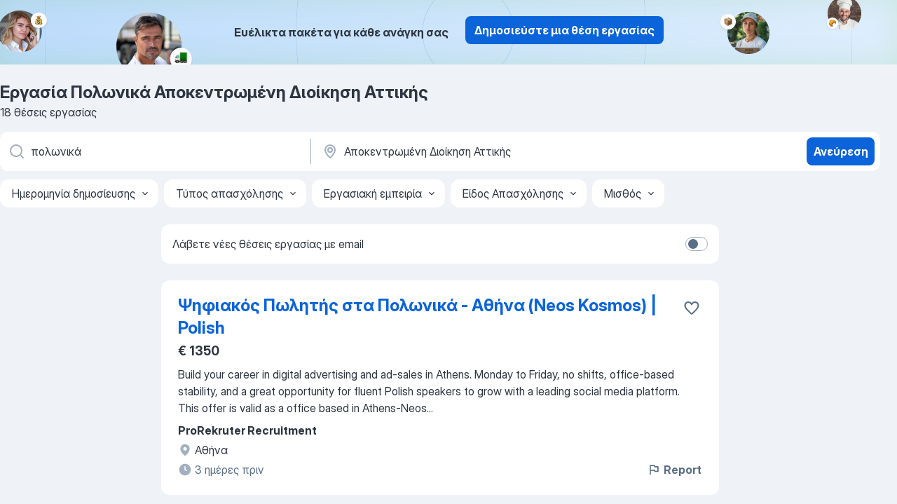

--- FILE ---
content_type: text/html
request_url: https://gr.jooble.org/%CE%B5%CF%81%CE%B3%CE%B1%CF%83%CE%AF%CE%B1-%CF%80%CE%BF%CE%BB%CF%89%CE%BD%CE%B9%CE%BA%CE%AC/%CE%91%CF%80%CE%BF%CE%BA%CE%B5%CE%BD%CF%84%CF%81%CF%89%CE%BC%CE%AD%CE%BD%CE%B7-%CE%94%CE%B9%CE%BF%CE%AF%CE%BA%CE%B7%CF%83%CE%B7-%CE%91%CF%84%CF%84%CE%B9%CE%BA%CE%AE%CF%82
body_size: 77871
content:
<!DOCTYPE html><html lang="el" xmlns="http://www.w3.org/1999/xhtml"><head><meta charset="utf-8"><link data-chunk="app" rel="stylesheet" href="/assets/app.37da070734baa2c47f81.css"><link data-chunk="SERP" rel="stylesheet" href="/assets/SERP.db3f21fe7a05c45311a0.css"><meta name="viewport" content="width=device-width,initial-scale=1.0,maximum-scale=5" /><meta property="og:site_name" content="Jooble" /><meta property="og:locale" content="el" /><meta property="og:type" content="website" /><meta name="msvalidate.01" content="4E93DB804C5CCCD5B3AFF7486D4B2757" /><meta name="format-detection" content="telephone=no"><link rel="preconnect" href="https://www.googletagmanager.com" /><link rel="preconnect" href="https://www.google-analytics.com" /><link rel="dns-prefetch" href="https://www.google.com" /><link rel="dns-prefetch" href="https://apis.google.com" /><link rel="dns-prefetch" href="https://connect.facebook.net" /><link rel="dns-prefetch" href="https://www.facebook.com" /><link href="https://data-gr.jooble.org/assets/fonts/inter-display.css" rel="stylesheet"><link href="https://data-gr.jooble.org/assets/fonts/segoe.css" rel="stylesheet"><link rel="apple-touch-icon" href="/assets/images/favicon/ua/apple-touch-icon.png?v=4" /><link rel="apple-touch-icon" sizes="57x57" href="/assets/images/favicon/ua/apple-touch-icon-57x57.png?v=4" /><link rel="apple-touch-icon" sizes="60x60" href="/assets/images/favicon/ua/apple-touch-icon-60x60.png?v=4" /><link rel="apple-touch-icon" sizes="72x72" href="/assets/images/favicon/ua/apple-touch-icon-72x72.png?v=4" /><link rel="apple-touch-icon" sizes="76x76" href="/assets/images/favicon/ua/apple-touch-icon-76x76.png?v=4" /><link rel="apple-touch-icon" sizes="114x114" href="/assets/images/favicon/ua/apple-touch-icon-114x114.png?v=4" /><link rel="apple-touch-icon" sizes="120x120" href="/assets/images/favicon/ua/apple-touch-icon-120x120.png?v=4" /><link rel="apple-touch-icon" sizes="144x144" href="/assets/images/favicon/ua/apple-touch-icon-144x144.png?v=4" /><link rel="apple-touch-icon" sizes="152x152" href="/assets/images/favicon/ua/apple-touch-icon-152x152.png?v=4" /><link rel="apple-touch-icon" sizes="180x180" href="/assets/images/favicon/ua/apple-touch-icon-180x180.png?v=4" /><link rel="icon" type="image/png" sizes="16x16" href="/assets/images/favicon/ua/favicon-16x16.png?v=4"><link rel="icon" type="image/png" sizes="32x32" href="/assets/images/favicon/ua/favicon-32x32.png?v=4"><link rel="icon" type="image/png" sizes="48x48" href="/assets/images/favicon/ua/android-chrome-48x48.png?v=4"><link rel="icon" type="image/png" sizes="96x96" href="/assets/images/favicon/ua/android-chrome-96x96.png?v=4"><link rel="icon" type="image/png" sizes="144x144" href="/assets/images/favicon/ua/android-chrome-144x144.png?v=4"><link rel="icon" type="image/png" sizes="192x192" href="/assets/images/favicon/ua/android-chrome-192x192.png?v=4"><link rel="icon" type="image/png" sizes="194x194" href="/assets/images/favicon/ua/favicon-194x194.png?v=4"><link rel="icon" type="image/png" sizes="256x256" href="/assets/images/favicon/ua/android-chrome-256x256.png?v=4"><link rel="icon" type="image/png" sizes="384x384" href="/assets/images/favicon/ua/android-chrome-384x384.png?v=4"><link rel="icon" type="image/png" sizes="512x512" href="/assets/images/favicon/ua/android-chrome-512x512.png?v=4"><link rel="shortcut icon" type="image/x-icon" href="/assets/images/favicon/ua/favicon-ua.ico?v=4"><link rel="icon" href="/assets/images/favicon/ua/icon.svg?v=4" sizes="any" type="image/svg+xml"><meta name="msapplication-tooltip" content="Jooble"><meta name="msapplication-config" content="/browserconfig.xml"><meta name="msapplication-TileColor" content="#ffffff"><meta name="msapplication-TileImage" content="/assets/images/favicon/ua/mstile-144x144.png?v=4"><meta name="theme-color" content="#ffffff"><meta name="ir-site-verification-token" content="-1337664224"><script type="text/javascript" charset="utf-8">(function(g,o){g[o]=g[o]||function(){(g[o]['q']=g[o]['q']||[]).push(arguments)},g[o]['t']=1*new Date})(window,'_googCsa'); </script><script>!function(){if('PerformanceLongTaskTiming' in window) {var g=window.__tti={e:[]};g.o = new PerformanceObserver(function(l){g.e = g.e.concat(l.getEntries())});g.o.observe({entryTypes:['longtask']})}}();</script><script>!function(){var e,t,n,i,r={passive:!0,capture:!0},a=new Date,o=function(){i=[],t=-1,e=null,f(addEventListener)},c=function(i,r){e||(e=r,t=i,n=new Date,f(removeEventListener),u())},u=function(){if(t>=0&&t<n-a){var r={entryType:"first-input",name:e.type,target:e.target,cancelable:e.cancelable,startTime:e.timeStamp,processingStart:e.timeStamp+t};i.forEach((function(e){e(r)})),i=[]}},s=function(e){if(e.cancelable){var t=(e.timeStamp>1e12?new Date:performance.now())-e.timeStamp;"pointerdown"==e.type?function(e,t){var n=function(){c(e,t),a()},i=function(){a()},a=function(){removeEventListener("pointerup",n,r),removeEventListener("pointercancel",i,r)};addEventListener("pointerup",n,r),addEventListener("pointercancel",i,r)}(t,e):c(t,e)}},f=function(e){["mousedown","keydown","touchstart","pointerdown"].forEach((function(t){return e(t,s,r)}))},p="hidden"===document.visibilityState?0:1/0;addEventListener("visibilitychange",(function e(t){"hidden"===document.visibilityState&&(p=t.timeStamp,removeEventListener("visibilitychange",e,!0))}),!0);o(),self.webVitals={firstInputPolyfill:function(e){i.push(e),u()},resetFirstInputPolyfill:o,get firstHiddenTime(){return p}}}();</script><title data-rh="true">Εργασία: Πολωνικά Αποκεντρωμένη Διοίκηση Αττικής - Ιανουάριος 2026 (Tώρα πρόσληψη!) - Jooble</title><link data-rh="true" rel="canonical" href="https://gr.jooble.org/%CE%B5%CF%81%CE%B3%CE%B1%CF%83%CE%AF%CE%B1-%CF%80%CE%BF%CE%BB%CF%89%CE%BD%CE%B9%CE%BA%CE%AC/%CE%91%CF%80%CE%BF%CE%BA%CE%B5%CE%BD%CF%84%CF%81%CF%89%CE%BC%CE%AD%CE%BD%CE%B7-%CE%94%CE%B9%CE%BF%CE%AF%CE%BA%CE%B7%CF%83%CE%B7-%CE%91%CF%84%CF%84%CE%B9%CE%BA%CE%AE%CF%82"/><link data-rh="true" hreflang="el-GR" rel="alternate" href="https://gr.jooble.org/%CE%B5%CF%81%CE%B3%CE%B1%CF%83%CE%AF%CE%B1-%CF%80%CE%BF%CE%BB%CF%89%CE%BD%CE%B9%CE%BA%CE%AC/%CE%91%CF%80%CE%BF%CE%BA%CE%B5%CE%BD%CF%84%CF%81%CF%89%CE%BC%CE%AD%CE%BD%CE%B7-%CE%94%CE%B9%CE%BF%CE%AF%CE%BA%CE%B7%CF%83%CE%B7-%CE%91%CF%84%CF%84%CE%B9%CE%BA%CE%AE%CF%82"/><meta data-rh="true" name="keywords" content="Εργασία Πολωνικά Αποκεντρωμένη Διοίκηση Αττικής, δουλεια Πολωνικά Αποκεντρωμένη Διοίκηση Αττικής, εργασία, δουλεια"/><meta data-rh="true" name="description" content="Νέες θέσεις - Πολωνικά Αποκεντρωμένη Διοίκηση Αττικής. Πλήρης, προσωρινή και μερική απασχόληση. Ανταγωνιστική αμοιβή. Πραγματικοί εργοδότες. Δωρεάν, γρήγορος και εύκολος τρόπος αναζήτησης εργασίας σε 21.000+ τρέχουσες ανακοινώσεις θέσεων εργασίας."/><meta data-rh="true" name="robots" content="noindex"/><meta data-rh="true" property="og:image" content="/assets/images/open_graph/og_image.png"/><meta data-rh="true" property="og:url" content="https://gr.jooble.org/%CE%B5%CF%81%CE%B3%CE%B1%CF%83%CE%AF%CE%B1-%CF%80%CE%BF%CE%BB%CF%89%CE%BD%CE%B9%CE%BA%CE%AC/%CE%91%CF%80%CE%BF%CE%BA%CE%B5%CE%BD%CF%84%CF%81%CF%89%CE%BC%CE%AD%CE%BD%CE%B7-%CE%94%CE%B9%CE%BF%CE%AF%CE%BA%CE%B7%CF%83%CE%B7-%CE%91%CF%84%CF%84%CE%B9%CE%BA%CE%AE%CF%82"/><meta data-rh="true" property="og:title" content="Εργασία: Πολωνικά Αποκεντρωμένη Διοίκηση Αττικής - Ιανουάριος 2026 (Tώρα πρόσληψη!) - Jooble"/><meta data-rh="true" property="og:description" content="Νέες θέσεις - Πολωνικά Αποκεντρωμένη Διοίκηση Αττικής. Πλήρης, προσωρινή και μερική απασχόληση. Ανταγωνιστική αμοιβή. Πραγματικοί εργοδότες. Δωρεάν, γρήγορος και εύκολος τρόπος αναζήτησης εργασίας σε 21.000+ τρέχουσες ανακοινώσεις θέσεων εργασίας."/><script data-rh="true" type="application/ld+json">{"@context":"https://schema.org","@type":"BreadcrumbList","itemListElement":[[{"@type":"ListItem","position":1,"item":{"@id":"https://gr.jooble.org","name":"Εργασία"}},{"@type":"ListItem","position":2,"item":{"@id":"https://gr.jooble.org/%CE%B5%CF%81%CE%B3%CE%B1%CF%83%CE%AF%CE%B1/%CE%91%CF%80%CE%BF%CE%BA%CE%B5%CE%BD%CF%84%CF%81%CF%89%CE%BC%CE%AD%CE%BD%CE%B7-%CE%94%CE%B9%CE%BF%CE%AF%CE%BA%CE%B7%CF%83%CE%B7-%CE%91%CF%84%CF%84%CE%B9%CE%BA%CE%AE%CF%82","name":"Εργασία Αποκεντρωμένη Διοίκηση Αττικής"}},{"@type":"ListItem","position":3,"item":{"@id":"https://gr.jooble.org/%CE%B5%CF%81%CE%B3%CE%B1%CF%83%CE%AF%CE%B1-%CF%80%CE%BF%CE%BB%CF%89%CE%BD%CE%B9%CE%BA%CE%AC","name":"Πολωνικά"}},{"@type":"ListItem","position":4,"item":{"name":"Πολωνικά Αποκεντρωμένη Διοίκηση Αττικής"}}]]}</script><script data-rh="true" type="application/ld+json">{"@context":"https://schema.org","@type":"ItemList","numberOfItems":18,"itemListElement":[[{"@type":"ListItem","position":1,"url":"https://gr.jooble.org/jdp/-6390221423756183744"},{"@type":"ListItem","position":2,"url":"https://gr.jooble.org/jdp/6975783305688347455"},{"@type":"ListItem","position":3,"url":"https://gr.jooble.org/jdp/1876818084745300345"},{"@type":"ListItem","position":4,"url":"https://gr.jooble.org/jdp/-3035026922518889366"},{"@type":"ListItem","position":5,"url":"https://gr.jooble.org/jdp/-6741908329305138096"},{"@type":"ListItem","position":6,"url":"https://gr.jooble.org/jdp/1589094996647433448"},{"@type":"ListItem","position":7,"url":"https://gr.jooble.org/jdp/-96762456353225237"},{"@type":"ListItem","position":8,"url":"https://gr.jooble.org/jdp/5887995028925487985"},{"@type":"ListItem","position":9,"url":"https://gr.jooble.org/jdp/4742332151221476568"},{"@type":"ListItem","position":10,"url":"https://gr.jooble.org/jdp/-2375734575171237736"},{"@type":"ListItem","position":11,"url":"https://gr.jooble.org/jdp/-1147805860774351976"},{"@type":"ListItem","position":12,"url":"https://gr.jooble.org/jdp/3420988991543835306"},{"@type":"ListItem","position":13,"url":"https://gr.jooble.org/jdp/2603792090999085533"},{"@type":"ListItem","position":14,"url":"https://gr.jooble.org/jdp/-4973263592467338537"},{"@type":"ListItem","position":15,"url":"https://gr.jooble.org/jdp/-8101585716171669992"},{"@type":"ListItem","position":16,"url":"https://gr.jooble.org/jdp/-2492890124245968208"},{"@type":"ListItem","position":17,"url":"https://gr.jooble.org/jdp/6186182133082197619"},{"@type":"ListItem","position":18,"url":"https://gr.jooble.org/jdp/-2012208651192621293"}]]}</script></head><body ondragstart="return false"><div id="app"><div class="zR2N9v"><div class="_1G2nM4"><div></div><div class="AdTIXI woPAA+"><div class="VE4p9u"><img class="DQhyy9" src="/assets/images/new_lead_generation_banner/balkansManagers/moneyManager.png" alt="recommendations"/><img class="mTzoVA" src="/assets/images/new_lead_generation_banner/balkansManagers/carManager.png" alt="recommendations"/><img class="gLHmAV" src="/assets/images/new_lead_generation_banner/balkansManagers/boxManager.png" alt="recommendations"/><img class="Xn743Z" src="/assets/images/new_lead_generation_banner/balkansManagers/crouasantManager.png" alt="recommendations"/><img class="_69aNPU" src="/assets/images/new_lead_generation_banner/balkansManagers/littleCircle.png" alt="ellipse1"/><img class="hZRTn-" src="/assets/images/new_lead_generation_banner/balkansManagers/middleCircle.png" alt="ellipse2"/><img class="SnOgsk" src="/assets/images/new_lead_generation_banner/balkansManagers/largeCircle.png" alt="ellipse3"/></div><div class="_0nboYv"><p class="vtU8oW">Ευέλικτα πακέτα για κάθε ανάγκη σας</p><div class="IzeitS GsYJWj"><a class="yJhQFR PXIcBe _3JjIut E3AGJQ jsQWug PnPr9y" target="_blank" data-test-name="_newLeadGenerationEmployerButton" href="/employer/promo?eref=leadgenbanner">Δημοσιεύστε μια θέση εργασίας</a></div></div></div><div id="serpContainer" class="_0CG45k"><div class="+MdXgT"><header class="VavEB9"><div class="qD9dwK"><h1 class="_518B8Z">Εργασία Πολωνικά Αποκεντρωμένη Διοίκηση Αττικής</h1><div company="p" class="cXVOTD">18 θέσεις εργασίας</div></div><div class=""><form class="CXE+FW" data-test-name="_searchForm"><div class="tXoMlu"><div class="kySr3o EIHqTW"><div class="H-KSNn"><div class="Y6LTZC RKazSn"><div class="_0vIToK"><svg class="BC4g2E abyhUO gexuVd kPZVKg"><use xlink:href="/assets/sprite.1oxueCVBzlo-hocQRlhy.svg#icon-magnifier-usage"></use></svg><input id="input_:R55j8h:" class="_2cXMBT aHpE4r _5sX2B+" placeholder="Ψάχνω για θέσεις εργασία ς..." type="text" spellcheck="false" name="keyword" autoComplete="off" autoCapitalize="off" data-test-name="_searchFormKeywordInput" aria-label="Τι θέση ψάχνετε;" value="πολωνικά"/></div></div></div></div><div class="kySr3o _9+Weu7"><div class="H-KSNn"><div class="Y6LTZC RKazSn"><div class="_0vIToK"><svg class="BC4g2E abyhUO gexuVd kPZVKg"><use xlink:href="/assets/sprite.1oxueCVBzlo-hocQRlhy.svg#icon-map_marker-usage"></use></svg><input id="tbRegion" class="_2cXMBT aHpE4r _5sX2B+" placeholder="Στην περιοχή..." type="text" spellcheck="false" name="region" autoComplete="off" autoCapitalize="off" data-test-name="_searchFormRegionInput" aria-label="Υποδείξτε την πόλη στην οποία αναζητάτε εργασία" value="Αποκεντρωμένη Διοίκηση Αττικής"/></div></div></div></div></div><button type="submit" class="VMdYVt i6dNg1 oUsVL7 xVPKbj ZuTpxY">Ανεύρεση</button></form></div><div class="p7hDF8"><div class="apmZrt" data-test-name="_smartTagsFilter" role="region" aria-label="Filters"><button type="button" class="wYznI5"><span class="_1apRDx">Ημερομηνία δημοσίευσης</span><svg class="KaSFrq DuJhnH GM7Sgs _398Jb4"><use xlink:href="/assets/sprite.1oxueCVBzlo-hocQRlhy.svg#icon-chevron_down-usage"></use></svg></button><button type="button" class="wYznI5"><span class="_1apRDx">Τύπος απασχόλησης</span><svg class="KaSFrq DuJhnH GM7Sgs _398Jb4"><use xlink:href="/assets/sprite.1oxueCVBzlo-hocQRlhy.svg#icon-chevron_down-usage"></use></svg></button><button type="button" class="wYznI5"><span class="_1apRDx">Εργασιακή εμπειρία</span><svg class="KaSFrq DuJhnH GM7Sgs _398Jb4"><use xlink:href="/assets/sprite.1oxueCVBzlo-hocQRlhy.svg#icon-chevron_down-usage"></use></svg></button><button type="button" class="wYznI5"><span class="_1apRDx">Είδος Απασχόλησης</span><svg class="KaSFrq DuJhnH GM7Sgs _398Jb4"><use xlink:href="/assets/sprite.1oxueCVBzlo-hocQRlhy.svg#icon-chevron_down-usage"></use></svg></button><button type="button" class="wYznI5"><span class="_1apRDx">Μισθός</span><svg class="KaSFrq DuJhnH GM7Sgs _398Jb4"><use xlink:href="/assets/sprite.1oxueCVBzlo-hocQRlhy.svg#icon-chevron_down-usage"></use></svg></button></div></div></header><div class="y+s7YY"><div class="Amjssv"><main class="toVmC+" role="main"><div class="NeCPdn" id="topBarContainer"><div class="dKIuea"><div class="pfddcp xPgV1+"><div class="Z7rxKJ"><span class="ahUpuK">Λάβετε νέες θέσεις εργασίας με email</span><div class="rV3P9b H6hBvI RDT4pD seXaaO"><input id="SubscriptionSwitcher" type="checkbox" tabindex="-1" aria-label="SubscriptionSwitcher"/><label for="SubscriptionSwitcher" tabindex="0" role="switch" aria-checked="false" data-focus-target="SubscriptionSwitcher"><span data-switch="pill" data-caption="false"><span data-switch="round"></span></span></label></div></div></div></div></div><div class="bXbgrv" id="serpContent"><div><div class="infinite-scroll-component__outerdiv"><div class="infinite-scroll-component ZbPfXY _serpContentBlock" style="height:auto;overflow:auto;-webkit-overflow-scrolling:touch"><div><ul class="kiBEcn"><li></li><li><div id="-6390221423756183744" data-test-name="_jobCard" class="+n4WEb rHG1ci"><div class="_9q4Aij"><h2 class="jA9gFS dUatPc"><a class="_8w9Ce2 tUC4Fj _6i4Nb0 wtCvxI job_card_link" target="_blank" href="https://gr.jooble.org/jdp/-6390221423756183744">Ψηφιακός Πωλητής στα Πολωνικά - Αθήνα (Neos Kosmos) | Polish</a></h2><div class="_5A-eEY"><div class="Bdpujj"><button type="button" class="ZapzXe _9WpygY XEfYdx JFkX+L vMdXr7 RNbuqd" data-test-name="jobFavoritesButton__-6390221423756183744" aria-label="Αποθηκεύστε την κενή θέση εργασίας στα αγαπημένα"><span class="H2e2t1 +gVFyQ"><svg class="KaSFrq JAzKjj _0ng4na"><use xlink:href="/assets/sprite.1oxueCVBzlo-hocQRlhy.svg#icon-heart_outline-usage"></use></svg></span></button></div></div></div><div><div class="QZH8mt"><p class="b97WnG">€ 1350</p><div class="GEyos4">Build your career in digital advertising and ad-sales in Athens.

Monday to Friday, no shifts, office-based stability, and a great opportunity for fluent Polish speakers to grow with a leading social media platform.

This offer is valid as a office based in Athens-Neos...</div><div class="rvi8+s"></div></div><div class="L4BhzZ wrapper__new_tags_design bLrJMm"><div class="j+648w"><button type="button" class="ZapzXe _9WpygY JFkX+L vMdXr7 _9ofHq7" data-test-name="_reportJobButtonSerp"><span class="H2e2t1 w87w0E"><svg class="KaSFrq xY3sEm _0ng4na cS9jE1"><use xlink:href="/assets/sprite.1oxueCVBzlo-hocQRlhy.svg#icon-flag-usage"></use></svg></span>Report</button></div><div class="E6E0jY"><div class="pXyhD4 VeoRvG"><div class="heru4z"><p class="z6WlhX" data-test-name="_companyName">ProRekruter Recruitment</p></div></div><a href="https://gr.jooble.org/%CE%B5%CF%81%CE%B3%CE%B1%CF%83%CE%AF%CE%B1/%CE%91%CE%B8%CE%AE%CE%BD%CE%B1" class="blapLw gj1vO6 fhg31q nxYYVJ" tabindex="-1"><svg class="BC4g2E c6AqqO gexuVd kE3ssB DlQ0Ty icon_gray_soft mdorqd"><use xlink:href="/assets/sprite.1oxueCVBzlo-hocQRlhy.svg#icon-map_marker_filled-usage"></use></svg><div class="caption NTRJBV">Αθήνα</div></a><div class="blapLw gj1vO6 fhg31q fGYTou"><svg class="BC4g2E c6AqqO gexuVd kE3ssB DlQ0Ty icon_gray_soft jjtReA"><use xlink:href="/assets/sprite.1oxueCVBzlo-hocQRlhy.svg#icon-clock_filled-usage"></use></svg><div class="caption Vk-5Da">3 ημέρες πριν</div></div></div></div></div></div></li><li><div id="6975783305688347455" data-test-name="_jobCard" class="+n4WEb rHG1ci"><div class="_9q4Aij"><h2 class="jA9gFS dUatPc"><a class="_8w9Ce2 tUC4Fj _6i4Nb0 wtCvxI job_card_link" target="_blank" href="https://gr.jooble.org/jdp/6975783305688347455">Ταξιδιωτικός Πράκτορας με Πολωνικά</a></h2><div class="_5A-eEY"><div class="Bdpujj"><button type="button" class="ZapzXe _9WpygY XEfYdx JFkX+L vMdXr7 RNbuqd" data-test-name="jobFavoritesButton__6975783305688347455" aria-label="Απο θηκεύστε την κενή θέση εργασίας στα αγαπημένα"><span class="H2e2t1 +gVFyQ"><svg class="KaSFrq JAzKjj _0ng4na"><use xlink:href="/assets/sprite.1oxueCVBzlo-hocQRlhy.svg#icon-heart_outline-usage"></use></svg></span></button></div></div></div><div><div class="QZH8mt"><div class="GEyos4">&nbsp;...<span>Μιλάτε </span><b>Πολωνικά;</b><span> Έχετε ζήσει ή εργαστεί στην Πολωνία & διακρίνεστε για τις επικοινωνιακές σας δεξιότητες; Ενδιαφέρεστε να εργαστείτε στη μεγαλύτερη πολυεθνική εταιρία ταξιδιωτικών πακέτων εκπροσωπώντας την πολωνική αγορά ως ταξιδιωτικός πράκτορας;  Αν η Πολωνική είναι</span>...&nbsp;</div><div class="rvi8+s"></div></div><div class="L4BhzZ wrapper__new_tags_design bLrJMm"><div class="j+648w"><button type="button" class="ZapzXe _9WpygY JFkX+L vMdXr7 _9ofHq7" data-test-name="_reportJobButtonSerp"><span class="H2e2t1 w87w0E"><svg class="KaSFrq xY3sEm _0ng4na cS9jE1"><use xlink:href="/assets/sprite.1oxueCVBzlo-hocQRlhy.svg#icon-flag-usage"></use></svg></span>Report</button></div><div class="E6E0jY"><div class="pXyhD4 VeoRvG"><div class="heru4z"><p class="z6WlhX" data-test-name="_companyName">Randstad Hellas</p></div></div><div class="blapLw gj1vO6 fhg31q nxYYVJ" tabindex="-1"><svg class="BC4g2E c6AqqO gexuVd kE3ssB DlQ0Ty icon_gray_soft mdorqd"><use xlink:href="/assets/sprite.1oxueCVBzlo-hocQRlhy.svg#icon-map_marker_filled-usage"></use></svg><div class="caption NTRJBV">Αττική</div></div><div class="blapLw gj1vO6 fhg31q fGYTou"><svg class="BC4g2E c6AqqO gexuVd kE3ssB DlQ0Ty icon_gray_soft jjtReA"><use xlink:href="/assets/sprite.1oxueCVBzlo-hocQRlhy.svg#icon-clock_filled-usage"></use></svg><div class="caption Vk-5Da">24 ημέρες πριν</div></div></div></div></div></div></li><li><div id="1876818084745300345" data-test-name="_jobCard" class="+n4WEb rHG1ci"><div class="_9q4Aij"><h2 class="jA9gFS dUatPc"><a class="_8w9Ce2 tUC4Fj _6i4Nb0 wtCvxI job_card_link" target="_blank" href="https://gr.jooble.org/jdp/1876818084745300345">ταξιδιωτικός πράκτορας με πολωνικά.</a></h2><div class="_5A-eEY"><div class="Bdpujj"><button type="button" class="ZapzXe _9WpygY XEfYdx JFkX+L vMdXr7 RNbuqd" data-test-name="jobFavoritesButton__1876818084745300345" aria-label="Αποθηκεύστε την κενή θέση εργασίας στα αγαπημένα"><span class="H2e2t1 +gVFyQ"><svg class="KaSFrq JAzKjj _0ng4na"><use xlink:href="/assets/sprite.1oxueCVBzlo-hocQRlhy.svg#icon-heart_outline-usage"></use></svg></span></button></div></div></div><div><div class="QZH8mt"><p class="b97WnG">€ 1100 - € 1300</p><div class="GEyos4">&nbsp;...<span>Μιλάτε </span><b>Πολωνικά;</b><span> Έχετε ζήσει ή εργαστεί στην Πολωνία & διακρίνεστε για τις επικοινωνιακές σας δεξιότητες; Ενδιαφέρεστε να εργαστείτε στη μεγαλύτερη πολυεθνική εταιρία ταξιδιωτικών πακέτων εκπροσωπώντας την πολωνική αγορά ως ταξιδιωτικός πράκτορας; 
 Αν η Πολωνική είναι</span>...&nbsp;</div><div class="rvi8+s"></div></div><div class="L4BhzZ wrapper__new_tags_design bLrJMm"><div class="j+648w"><button type="button" class="ZapzXe _9WpygY JFkX+L vMdXr7 _9ofHq7" data-test-name="_reportJobButtonSerp"><span class="H2e2t1 w87w0E"><svg class="KaSFrq xY3sEm _0ng4na cS9jE1"><use xlink:href="/assets/sprite.1oxueCVBzlo-hocQRlhy.svg#icon-flag-usage"></use></svg></span>Report</button></div><div class="E6E0jY"><div class="pXyhD4 VeoRvG"><div class="heru4z"><p class="z6WlhX" data-test-name="_companyName">Randstad</p></div></div><div class="blapLw gj1vO6 fhg31q nxYYVJ" tabindex="-1"><svg class="BC4g2E c6AqqO gexuVd kE3ssB DlQ0Ty icon_gray_soft mdorqd"><use xlink:href="/assets/sprite.1oxueCVBzlo-hocQRlhy.svg#icon-map_marker_filled-usage"></use></svg><div class="caption NTRJBV">Αθήνα</div></div><div class="blapLw gj1vO6 fhg31q fGYTou"><svg class="BC4g2E c6AqqO gexuVd kE3ssB DlQ0Ty icon_gray_soft jjtReA"><use xlink:href="/assets/sprite.1oxueCVBzlo-hocQRlhy.svg#icon-clock_filled-usage"></use></svg><div class="caption Vk-5Da">24 ημέρες πριν</div></div></div></div></div></div></li><li><div id="-3035026922518889366" data-test-name="_jobCard" class="+n4WEb rHG1ci"><div class="_9q4Aij"><h2 class="jA9gFS dUatPc"><a class="_8w9Ce2 tUC4Fj _6i4Nb0 wtCvxI job_card_link" target="_blank" href="https://gr.jooble.org/jdp/-3035026922518889366">Εκπρόσωπος Υποστήριξης Πελατών στα Πολωνικά - Εργασία από το σπίτι</a></h2><div class="_5A-eEY"><div class="Bdpujj"><button type="button" class="ZapzXe _9WpygY XEfYdx JFkX+L vMdXr7 RNbuqd" data-test-name="jobFavoritesButton__-3035026922518889366" aria-label="Αποθηκεύστε την κενή θέση εργασίας στα αγαπημένα"><span class="H2e2t1 +gVFyQ"><svg class="KaSFrq JAzKjj _0ng4na"><use xlink:href="/assets/sprite.1oxueCVBzlo-hocQRlhy.svg#icon-heart_outline-usage"></use></svg></span></button></div></div></div><div><div class="QZH8mt"><div class="GEyos4"><span>Μιλάτε </span><b>Πολωνικά;</b><span> Έχετε γεννηθεί, ζήσει ή εργαστεί στην Πολωνία & διακρίνεστε για τις επικοινωνιακές σας δεξιότητες; Σας χαρακτηρίζει η υπομονή, η ευγένεια & η προσαρμοστικότητα; Αν η Πολωνική είναι η μητρική σας γλώσσα ή έχετε κατακτήσει ένα άριστο επίπεδο σε αυτήν & αναζητάτε</span>...&nbsp;</div><div class="rvi8+s"></div></div><div class="L4BhzZ wrapper__new_tags_design bLrJMm"><div class="j+648w"><button type="button" class="ZapzXe _9WpygY JFkX+L vMdXr7 _9ofHq7" data-test-name="_reportJobButtonSerp"><span class="H2e2t1 w87w0E"><svg class="KaSFrq xY3sEm _0ng4na cS9jE1"><use xlink:href="/assets/sprite.1oxueCVBzlo-hocQRlhy.svg#icon-flag-usage"></use></svg></span>Report</button><img src="/css/images/plogo/54.gif" class="yUFQEM" aria-hidden="true" alt="dteCompanyLogo"/></div><div class="E6E0jY"><div class="blapLw gj1vO6 fhg31q nxYYVJ" tabindex="-1"><svg class="BC4g2E c6AqqO gexuVd kE3ssB DlQ0Ty icon_gray_soft mdorqd"><use xlink:href="/assets/sprite.1oxueCVBzlo-hocQRlhy.svg#icon-map_marker_filled-usage"></use></svg><div class="caption NTRJBV">Αθήνα</div></div><div class="blapLw gj1vO6 fhg31q fGYTou"><svg class="BC4g2E c6AqqO gexuVd kE3ssB DlQ0Ty icon_gray_soft jjtReA"><use xlink:href="/assets/sprite.1oxueCVBzlo-hocQRlhy.svg#icon-clock_filled-usage"></use></svg><div class="caption Vk-5Da">6 ημέρες πριν</div></div></div></div></div></div></li><li><div id="-6741908329305138096" data-test-name="_jobCard" class="+n4WEb rHG1ci"><div class="_9q4Aij"><h2 class="jA9gFS dUatPc"><a class="_8w9Ce2 tUC4Fj _6i4Nb0 wtCvxI job_card_link" target="_blank" href="https://gr.jooble.org/jdp/-6741908329305138096">Payroll Specialist</a></h2><div class="_5A-eEY"><div class="Bdpujj"><button type="button" class="ZapzXe _9WpygY XEfYdx JFkX+L vMdXr7 RNbuqd" data-test-name="jobFavoritesButton__-6741908329305138096" aria-label="Αποθηκεύστε την κενή θέση εργασίας στα αγαπημένα"><span class="H2e2t1 +gVFyQ"><svg class="KaSFrq JAzKjj _0ng4na"><use xlink:href="/assets/sprite.1oxueCVBzlo-hocQRlhy.svg#icon-heart_outline-usage"></use></svg></span></button></div></div></div><div><div class="QZH8mt"><div class="GEyos4">&nbsp;...<span>Η LPP S.A. είναι μία από τις μεγαλύτερες εταιρείες μόδας στην Κεντρική και Ανατολική Ευρώπη. Η εταιρεία δραστηριοποιείται στην </span><b>Πολωνία </b><span>και στο εξωτερικό για περισσότερα από 26 χρόνια, και με επιτυχία ανταποκρίνεται στις απαιτήσεις της αγοράς στον τομέα των ενδυμάτων</span>...&nbsp;</div><div class="rvi8+s"></div></div><div class="L4BhzZ wrapper__new_tags_design bLrJMm"><div class="j+648w"><button type="button" class="ZapzXe _9WpygY JFkX+L vMdXr7 _9ofHq7" data-test-name="_reportJobButtonSerp"><span class="H2e2t1 w87w0E"><svg class="KaSFrq xY3sEm _0ng4na cS9jE1"><use xlink:href="/assets/sprite.1oxueCVBzlo-hocQRlhy.svg#icon-flag-usage"></use></svg></span>Report</button></div><div class="E6E0jY"><div class="pXyhD4 VeoRvG"><div class="heru4z"><p class="z6WlhX" data-test-name="_companyName">LPP Greece</p></div></div><div class="blapLw gj1vO6 fhg31q nxYYVJ" tabindex="-1"><svg class="BC4g2E c6AqqO gexuVd kE3ssB DlQ0Ty icon_gray_soft mdorqd"><use xlink:href="/assets/sprite.1oxueCVBzlo-hocQRlhy.svg#icon-map_marker_filled-usage"></use></svg><div class="caption NTRJBV">Αθήνα</div></div><div class="blapLw gj1vO6 fhg31q fGYTou"><svg class="BC4g2E c6AqqO gexuVd kE3ssB DlQ0Ty icon_gray_soft jjtReA"><use xlink:href="/assets/sprite.1oxueCVBzlo-hocQRlhy.svg#icon-clock_filled-usage"></use></svg><div class="caption Vk-5Da">ημέρα πριν</div></div></div></div></div></div></li><li><div id="1589094996647433448" data-test-name="_jobCard" class="+n4WEb rHG1ci"><div class="_9q4Aij"><h2 class="jA9gFS dUatPc"><a class="_8w9Ce2 tUC4Fj _6i4Nb0 wtCvxI job_card_link" target="_blank" href="https://gr.jooble.org/jdp/1589094996647433448">Υπάλληλος Αποθήκης - Βοτανικός</a></h2><div class="_5A-eEY"><div class="Bdpujj"><button type="button" class="ZapzXe _9WpygY XEfYdx JFkX+L vMdXr7 RNbuqd" data-test-name="jobFavoritesButton__1589094996647433448" aria-label="Αποθηκεύστε την κενή θέση εργασίας στα αγαπημένα"><span class="H2e2t1 +gVFyQ"><svg class="KaSFrq JAzKjj _0ng4na"><use xlink:href="/assets/sprite.1oxueCVBzlo-hocQRlhy.svg#icon-heart_outline-usage"></use></svg></span></button></div></div></div><div><div class="QZH8mt"><div class="GEyos4">&nbsp;...<span>διανομέα ανταλλακτικών αυτοκινήτων και εξοπλισμού συνεργείου στη Μέση και Ανατολική Ευρώπη, διατηρεί περισσότερα από 200 καταστήματα στην </span><b>Πολωνία </b><span>και περισσότερα από 190 καταστήματα στην Ευρώπη. Η Inter Cars Greece διέπεται από το πάθος και τη συμμετοχή, τη συνεργασία, την</span>...&nbsp;</div><div class="rvi8+s"></div></div><div class="L4BhzZ wrapper__new_tags_design bLrJMm"><div class="j+648w"><button type="button" class="ZapzXe _9WpygY JFkX+L vMdXr7 _9ofHq7" data-test-name="_reportJobButtonSerp"><span class="H2e2t1 w87w0E"><svg class="KaSFrq xY3sEm _0ng4na cS9jE1"><use xlink:href="/assets/sprite.1oxueCVBzlo-hocQRlhy.svg#icon-flag-usage"></use></svg></span>Report</button></div><div class="E6E0jY"><div class="pXyhD4 VeoRvG"><div class="heru4z"><p class="z6WlhX" data-test-name="_companyName">INTER CARS GREECE ΜΟΝ. ΕΠΕ</p></div></div><div class="blapLw gj1vO6 fhg31q nxYYVJ" tabindex="-1"><svg class="BC4g2E c6AqqO gexuVd kE3ssB DlQ0Ty icon_gray_soft mdorqd"><use xlink:href="/assets/sprite.1oxueCVBzlo-hocQRlhy.svg#icon-map_marker_filled-usage"></use></svg><div class="caption NTRJBV">Αθήνα</div></div><div class="blapLw gj1vO6 fhg31q fGYTou"><svg class="BC4g2E c6AqqO gexuVd kE3ssB DlQ0Ty icon_gray_soft jjtReA"><use xlink:href="/assets/sprite.1oxueCVBzlo-hocQRlhy.svg#icon-clock_filled-usage"></use></svg><div class="caption Vk-5Da">13 ημέρες πριν</div></div></div></div></div></div></li><li><div id="-96762456353225237" data-test-name="_jobCard" class="+n4WEb rHG1ci"><div class="_9q4Aij"><h2 class="jA9gFS dUatPc"><a class="_8w9Ce2 tUC4Fj _6i4Nb0 wtCvxI job_card_link" target="_blank" href="https://gr.jooble.org/jdp/-96762456353225237">Store Manager - Kamatero</a></h2><div class="_5A-eEY"><div class="Bdpujj"><button type="button" class="ZapzXe _9WpygY XEfYdx JFkX+L vMdXr7 RNbuqd" data-test-name="jobFavoritesButton__-96762456353225237" aria-label="Αποθηκεύστε την κενή θέση εργασίας στα αγαπημένα"><span class="H2e2t1 +gVFyQ"><svg class="KaSFrq JAzKjj _0ng4na"><use xlink:href="/assets/sprite.1oxueCVBzlo-hocQRlhy.svg#icon-heart_outline-usage"></use></svg></span></button></div></div></div><div><div class="QZH8mt"><div class="GEyos4">&nbsp;...<span>Η LPP S.A. είναι μία από τις μεγαλύτερες εταιρείες μόδας στην Κεντρική και Ανατολική Ευρώπη. Η εταιρεία δραστηριοποιείται στην </span><b>Πολωνία </b><span>και στο εξωτερικό για περισσότερα από 26 χρόνια, και με επιτυχία ανταποκρίνεται στις απαιτήσεις της αγοράς στον τομέα των ενδυμάτων</span>...&nbsp;</div><div class="rvi8+s"></div></div><div class="L4BhzZ wrapper__new_tags_design bLrJMm"><div class="j+648w"><button type="button" class="ZapzXe _9WpygY JFkX+L vMdXr7 _9ofHq7" data-test-name="_reportJobButtonSerp"><span class="H2e2t1 w87w0E"><svg class="KaSFrq xY3sEm _0ng4na cS9jE1"><use xlink:href="/assets/sprite.1oxueCVBzlo-hocQRlhy.svg#icon-flag-usage"></use></svg></span>Report</button></div><div class="E6E0jY"><div class="pXyhD4 VeoRvG"><div class="heru4z"><p class="z6WlhX" data-test-name="_companyName">LPP Greece</p></div></div><div class="blapLw gj1vO6 fhg31q nxYYVJ" tabindex="-1"><svg class="BC4g2E c6AqqO gexuVd kE3ssB DlQ0Ty icon_gray_soft mdorqd"><use xlink:href="/assets/sprite.1oxueCVBzlo-hocQRlhy.svg#icon-map_marker_filled-usage"></use></svg><div class="caption NTRJBV">Καματερό</div></div><div class="blapLw gj1vO6 fhg31q fGYTou"><svg class="BC4g2E c6AqqO gexuVd kE3ssB DlQ0Ty icon_gray_soft jjtReA"><use xlink:href="/assets/sprite.1oxueCVBzlo-hocQRlhy.svg#icon-clock_filled-usage"></use></svg><div class="caption Vk-5Da">12 ημέρες πριν</div></div></div></div></div></div></li><li></li><li><div id="5887995028925487985" data-test-name="_jobCard" class="+n4WEb rHG1ci"><div class="_9q4Aij"><h2 class="jA9gFS dUatPc"><a class="_8w9Ce2 tUC4Fj _6i4Nb0 wtCvxI job_card_link" target="_blank" href="https://gr.jooble.org/jdp/5887995028925487985">Υπάλληλος Αποθήκης - Άλιμος</a></h2><div class="_5A-eEY"><div class="Bdpujj"><button type="button" class="ZapzXe _9WpygY XEfYdx JFkX+L vMdXr7 RNbuqd" data-test-name="jobFavoritesButton__5887995028925487985" aria-label="Αποθηκεύστε την κενή θέση εργασίας στα αγαπημένα"><span class="H2e2t1 +gVFyQ"><svg class="KaSFrq JAzKjj _0ng4na"><use xlink:href="/assets/sprite.1oxueCVBzlo-hocQRlhy.svg#icon-heart_outline-usage"></use></svg></span></button></div></div></div><div><div class="QZH8mt"><div class="GEyos4">&nbsp;...<span>διανομέα ανταλλακτικών αυτοκινήτων και εξοπλισμού συνεργείου στη Μέση και Ανατολική Ευρώπη, διατηρεί περισσότερα από 200 καταστήματα στην </span><b>Πολωνία </b><span>και περισσότερα από 190 καταστήματα στην Ευρώπη. Η Inter Cars Greece διέπεται από το πάθος και τη συμμετοχή, τη συνεργασία, την</span>...&nbsp;</div><div class="rvi8+s"></div></div><div class="L4BhzZ wrapper__new_tags_design bLrJMm"><div class="j+648w"><button type="button" class="ZapzXe _9WpygY JFkX+L vMdXr7 _9ofHq7" data-test-name="_reportJobButtonSerp"><span class="H2e2t1 w87w0E"><svg class="KaSFrq xY3sEm _0ng4na cS9jE1"><use xlink:href="/assets/sprite.1oxueCVBzlo-hocQRlhy.svg#icon-flag-usage"></use></svg></span>Report</button></div><div class="E6E0jY"><div class="pXyhD4 VeoRvG"><div class="heru4z"><p class="z6WlhX" data-test-name="_companyName">INTER CARS GREECE ΜΟΝ. ΕΠΕ</p></div></div><div class="blapLw gj1vO6 fhg31q nxYYVJ" tabindex="-1"><svg class="BC4g2E c6AqqO gexuVd kE3ssB DlQ0Ty icon_gray_soft mdorqd"><use xlink:href="/assets/sprite.1oxueCVBzlo-hocQRlhy.svg#icon-map_marker_filled-usage"></use></svg><div class="caption NTRJBV">Αθήνα</div></div><div class="blapLw gj1vO6 fhg31q fGYTou"><svg class="BC4g2E c6AqqO gexuVd kE3ssB DlQ0Ty icon_gray_soft jjtReA"><use xlink:href="/assets/sprite.1oxueCVBzlo-hocQRlhy.svg#icon-clock_filled-usage"></use></svg><div class="caption Vk-5Da">13 ημέρες πριν</div></div></div></div></div></div></li><li><div id="4742332151221476568" data-test-name="_jobCard" class="+n4WEb rHG1ci"><div class="_9q4Aij"><h2 class="jA9gFS dUatPc"><a class="_8w9Ce2 tUC4Fj _6i4Nb0 wtCvxI job_card_link" target="_blank" href="https://gr.jooble.org/jdp/4742332151221476568">Πωλητής πάγκου καταστήματος - Ελευσίνα</a></h2><div class="_5A-eEY"><div class="Bdpujj"><button type="button" class="ZapzXe _9WpygY XEfYdx JFkX+L vMdXr7 RNbuqd" data-test-name="jobFavoritesButton__4742332151221476568" aria-label="Αποθηκεύστε την κενή θέση εργασίας στα αγαπημένα"><span class="H2e2t1 +gVFyQ"><svg class="KaSFrq JAzKjj _0ng4na"><use xlink:href="/assets/sprite.1oxueCVBzlo-hocQRlhy.svg#icon-heart_outline-usage"></use></svg></span></button></div></div></div><div><div class="QZH8mt"><div class="GEyos4">&nbsp;...<span>διανομέα ανταλλακτικών αυτοκινήτων και εξοπλισμού συνεργείου στη Μέση και Ανατολική Ευρώπη, διατηρεί περισσότερα από 200 καταστήματα στην </span><b>Πολωνία </b><span>και περισσότερα από 190 καταστήματα στην Ευρώπη. Η Inter Cars Greece διέπεται από το πάθος και τη συμμετοχή, τη συνεργασία, την</span>...&nbsp;</div><div class="rvi8+s"></div></div><div class="L4BhzZ wrapper__new_tags_design bLrJMm"><div class="j+648w"><button type="button" class="ZapzXe _9WpygY JFkX+L vMdXr7 _9ofHq7" data-test-name="_reportJobButtonSerp"><span class="H2e2t1 w87w0E"><svg class="KaSFrq xY3sEm _0ng4na cS9jE1"><use xlink:href="/assets/sprite.1oxueCVBzlo-hocQRlhy.svg#icon-flag-usage"></use></svg></span>Report</button></div><div class="E6E0jY"><div class="pXyhD4 VeoRvG"><div class="heru4z"><p class="z6WlhX" data-test-name="_companyName">INTER CARS GREECE ΜΟΝ. ΕΠΕ</p></div></div><div class="blapLw gj1vO6 fhg31q nxYYVJ" tabindex="-1"><svg class="BC4g2E c6AqqO gexuVd kE3ssB DlQ0Ty icon_gray_soft mdorqd"><use xlink:href="/assets/sprite.1oxueCVBzlo-hocQRlhy.svg#icon-map_marker_filled-usage"></use></svg><div class="caption NTRJBV">Αθήνα</div></div><div class="blapLw gj1vO6 fhg31q fGYTou"><svg class="BC4g2E c6AqqO gexuVd kE3ssB DlQ0Ty icon_gray_soft jjtReA"><use xlink:href="/assets/sprite.1oxueCVBzlo-hocQRlhy.svg#icon-clock_filled-usage"></use></svg><div class="caption Vk-5Da">9 ημέρες πριν</div></div></div></div></div></div></li><li><div id="-2375734575171237736" data-test-name="_jobCard" class="+n4WEb rHG1ci"><div class="_9q4Aij"><h2 class="jA9gFS dUatPc"><a class="_8w9Ce2 tUC4Fj _6i4Nb0 wtCvxI job_card_link" target="_blank" href="https://gr.jooble.org/jdp/-2375734575171237736">Sales Assistant - Agios Stefanos, Attiki</a></h2><div class="_5A-eEY"><div class="Bdpujj"><button type="button" class="ZapzXe _9WpygY XEfYdx JFkX+L vMdXr7 RNbuqd" data-test-name="jobFavoritesButton__-2375734575171237736" aria-label="Αποθηκεύστε την κενή θέση εργασίας στα αγαπημένα"><span class="H2e2t1 +gVFyQ"><svg class="KaSFrq JAzKjj _0ng4na"><use xlink:href="/assets/sprite.1oxueCVBzlo-hocQRlhy.svg#icon-heart_outline-usage"></use></svg></span></button></div></div></div><div><div class="QZH8mt"><div class="GEyos4">&nbsp;...<span>LPP S.A. είναι μία από τις μεγαλύτερες εταιρείες μόδας στην Κεντρική και Ανατολική Ευρώπη. Η εταιρεία δραστηριοποιείται σταθερά στην </span><b>Πολωνία </b><span>και στο εξωτερικό για περισσότερα από 26 χρόνια, και με επιτυχία ανταποκρίνεται στις απαιτήσεις της αγοράς στον τομέα των ενδυμάτων</span>...&nbsp;</div><div class="rvi8+s"></div></div><div class="L4BhzZ wrapper__new_tags_design bLrJMm"><div class="j+648w"><button type="button" class="ZapzXe _9WpygY JFkX+L vMdXr7 _9ofHq7" data-test-name="_reportJobButtonSerp"><span class="H2e2t1 w87w0E"><svg class="KaSFrq xY3sEm _0ng4na cS9jE1"><use xlink:href="/assets/sprite.1oxueCVBzlo-hocQRlhy.svg#icon-flag-usage"></use></svg></span>Report</button></div><div class="E6E0jY"><div class="pXyhD4 VeoRvG"><div class="heru4z"><p class="z6WlhX" data-test-name="_companyName">LPP Greece</p></div></div><div class="blapLw gj1vO6 fhg31q nxYYVJ" tabindex="-1"><svg class="BC4g2E c6AqqO gexuVd kE3ssB DlQ0Ty icon_gray_soft mdorqd"><use xlink:href="/assets/sprite.1oxueCVBzlo-hocQRlhy.svg#icon-map_marker_filled-usage"></use></svg><div class="caption NTRJBV">Άγιος Στέφανος</div></div><div class="blapLw gj1vO6 fhg31q fGYTou"><svg class="BC4g2E c6AqqO gexuVd kE3ssB DlQ0Ty icon_gray_soft jjtReA"><use xlink:href="/assets/sprite.1oxueCVBzlo-hocQRlhy.svg#icon-clock_filled-usage"></use></svg><div class="caption Vk-5Da">6 ημέρες πριν</div></div></div></div></div></div></li><li><div id="-1147805860774351976" data-test-name="_jobCard" class="+n4WEb rHG1ci"><div class="_9q4Aij"><h2 class="jA9gFS dUatPc"><a class="_8w9Ce2 tUC4Fj _6i4Nb0 wtCvxI job_card_link" target="_blank" href="https://gr.jooble.org/jdp/-1147805860774351976">Τεχνικός Σύμβουλος</a></h2><div class="_5A-eEY"><div class="Bdpujj"><button type="button" class="ZapzXe _9WpygY XEfYdx JFkX+L vMdXr7 RNbuqd" data-test-name="jobFavoritesButton__-1147805860774351976" aria-label="Αποθηκεύστε την κενή θέση εργασίας στα αγαπημένα"><span class="H2e2t1 +gVFyQ"><svg class="KaSFrq JAzKjj _0ng4na"><use xlink:href="/assets/sprite.1oxueCVBzlo-hocQRlhy.svg#icon-heart_outline-usage"></use></svg></span></button></div></div></div><div><div class="QZH8mt"><div class="GEyos4">&nbsp;...<span>βρεις το τέλειο μεταχειρισμένο αυτοκίνητο ακριβώς στην πόρτα σου. 
 Ξεκινώντας το 2015, δραστηριοποιούμαστε πλέον σε 3 χώρες (Ελλάδα, </span><b>Πολωνία </b><span>& Ρουμανία) και επί τρία συνεχόμενα χρόνια (2021, 2022 & 2023) αναγνωριζόμαστε ως μία από τις ταχύτερα αναπτυσσόμενες εταιρείες της</span>...&nbsp;</div><div class="rvi8+s"></div></div><div class="L4BhzZ wrapper__new_tags_design bLrJMm"><div class="j+648w"><button type="button" class="ZapzXe _9WpygY JFkX+L vMdXr7 _9ofHq7" data-test-name="_reportJobButtonSerp"><span class="H2e2t1 w87w0E"><svg class="KaSFrq xY3sEm _0ng4na cS9jE1"><use xlink:href="/assets/sprite.1oxueCVBzlo-hocQRlhy.svg#icon-flag-usage"></use></svg></span>Report</button></div><div class="E6E0jY"><div class="pXyhD4 VeoRvG"><div class="heru4z"><p class="z6WlhX" data-test-name="_companyName">Spotawheel</p></div></div><div class="blapLw gj1vO6 fhg31q nxYYVJ" tabindex="-1"><svg class="BC4g2E c6AqqO gexuVd kE3ssB DlQ0Ty icon_gray_soft mdorqd"><use xlink:href="/assets/sprite.1oxueCVBzlo-hocQRlhy.svg#icon-map_marker_filled-usage"></use></svg><div class="caption NTRJBV">Γέρακας</div></div><div class="blapLw gj1vO6 fhg31q fGYTou"><svg class="BC4g2E c6AqqO gexuVd kE3ssB DlQ0Ty icon_gray_soft jjtReA"><use xlink:href="/assets/sprite.1oxueCVBzlo-hocQRlhy.svg#icon-clock_filled-usage"></use></svg><div class="caption Vk-5Da">11 ημέρες πριν</div></div></div></div></div></div></li><li><div id="3420988991543835306" data-test-name="_jobCard" class="+n4WEb rHG1ci"><div class="_9q4Aij"><h2 class="jA9gFS dUatPc"><a class="_8w9Ce2 tUC4Fj _6i4Nb0 wtCvxI job_card_link" target="_blank" href="https://gr.jooble.org/jdp/3420988991543835306">Μηχανικός Αυτοκινήτων</a></h2><div class="_5A-eEY"><div class="Bdpujj"><button type="button" class="ZapzXe _9WpygY XEfYdx JFkX+L vMdXr7 RNbuqd" data-test-name="jobFavoritesButton__3420988991543835306" aria-label="Αποθηκεύστε την κενή θέση εργασίας στα αγαπημένα"><span class="H2e2t1 +gVFyQ"><svg class="KaSFrq JAzKjj _0ng4na"><use xlink:href="/assets/sprite.1oxueCVBzlo-hocQRlhy.svg#icon-heart_outline-usage"></use></svg></span></button></div></div></div><div><div class="QZH8mt"><div class="GEyos4">&nbsp;...<span>βρεις το τέλειο μεταχειρισμένο αυτοκίνητο ακριβώς στην πόρτα σου. 
 Ξεκινώντας το 2015, δραστηριοποιούμαστε πλέον σε 3 χώρες (Ελλάδα, </span><b>Πολωνία </b><span>& Ρουμανία) και επί τρία συνεχόμενα χρόνια (2021, 2022 & 2023) αναγνωριζόμαστε ως μία από τις ταχύτερα αναπτυσσόμενες εταιρείες της</span>...&nbsp;</div><div class="rvi8+s"></div></div><div class="L4BhzZ wrapper__new_tags_design bLrJMm"><div class="j+648w"><button type="button" class="ZapzXe _9WpygY JFkX+L vMdXr7 _9ofHq7" data-test-name="_reportJobButtonSerp"><span class="H2e2t1 w87w0E"><svg class="KaSFrq xY3sEm _0ng4na cS9jE1"><use xlink:href="/assets/sprite.1oxueCVBzlo-hocQRlhy.svg#icon-flag-usage"></use></svg></span>Report</button></div><div class="E6E0jY"><div class="pXyhD4 VeoRvG"><div class="heru4z"><p class="z6WlhX" data-test-name="_companyName">Spotawheel</p></div></div><div class="blapLw gj1vO6 fhg31q nxYYVJ" tabindex="-1"><svg class="BC4g2E c6AqqO gexuVd kE3ssB DlQ0Ty icon_gray_soft mdorqd"><use xlink:href="/assets/sprite.1oxueCVBzlo-hocQRlhy.svg#icon-map_marker_filled-usage"></use></svg><div class="caption NTRJBV">Γέρακας</div></div><div class="blapLw gj1vO6 fhg31q fGYTou"><svg class="BC4g2E c6AqqO gexuVd kE3ssB DlQ0Ty icon_gray_soft jjtReA"><use xlink:href="/assets/sprite.1oxueCVBzlo-hocQRlhy.svg#icon-clock_filled-usage"></use></svg><div class="caption Vk-5Da">11 ημέρες πριν</div></div></div></div></div></div></li><li><div id="2603792090999085533" data-test-name="_jobCard" class="+n4WEb rHG1ci"><div class="_9q4Aij"><h2 class="jA9gFS dUatPc"><a class="_8w9Ce2 tUC4Fj _6i4Nb0 wtCvxI job_card_link" target="_blank" href="https://gr.jooble.org/jdp/2603792090999085533">Ηλεκτρολόγος/Διαγνώστης Αυτοκινήτων</a></h2><div class="_5A-eEY"><div class="Bdpujj"><button type="button" class="ZapzXe _9WpygY XEfYdx JFkX+L vMdXr7 RNbuqd" data-test-name="jobFavoritesButton__2603792090999085533" aria-label="Αποθηκεύστε την κενή θέση εργασίας στα αγαπημένα"><span class="H2e2t1 +gVFyQ"><svg class="KaSFrq JAzKjj _0ng4na"><use xlink:href="/assets/sprite.1oxueCVBzlo-hocQRlhy.svg#icon-heart_outline-usage"></use></svg></span></button></div></div></div><div><div class="QZH8mt"><div class="GEyos4">&nbsp;...<span>βρεις το τέλειο μεταχειρισμένο αυτοκίνητο ακριβώς στην πόρτα σου. 
 Ξεκινώντας το 2015, δραστηριοποιούμαστε πλέον σε 3 χώρες (Ελλάδα, </span><b>Πολωνία </b><span>& Ρουμανία) και επί τρία συνεχόμενα χρόνια (2021, 2022 & 2023) αναγνωριζόμαστε ως μία από τις ταχύτερα αναπτυσσόμενες εταιρείες της</span>...&nbsp;</div><div class="rvi8+s"></div></div><div class="L4BhzZ wrapper__new_tags_design bLrJMm"><div class="j+648w"><button type="button" class="ZapzXe _9WpygY JFkX+L vMdXr7 _9ofHq7" data-test-name="_reportJobButtonSerp"><span class="H2e2t1 w87w0E"><svg class="KaSFrq xY3sEm _0ng4na cS9jE1"><use xlink:href="/assets/sprite.1oxueCVBzlo-hocQRlhy.svg#icon-flag-usage"></use></svg></span>Report</button></div><div class="E6E0jY"><div class="pXyhD4 VeoRvG"><div class="heru4z"><p class="z6WlhX" data-test-name="_companyName">Spotawheel</p></div></div><div class="blapLw gj1vO6 fhg31q nxYYVJ" tabindex="-1"><svg class="BC4g2E c6AqqO gexuVd kE3ssB DlQ0Ty icon_gray_soft mdorqd"><use xlink:href="/assets/sprite.1oxueCVBzlo-hocQRlhy.svg#icon-map_marker_filled-usage"></use></svg><div class="caption NTRJBV">Γέρακας</div></div><div class="blapLw gj1vO6 fhg31q fGYTou"><svg class="BC4g2E c6AqqO gexuVd kE3ssB DlQ0Ty icon_gray_soft jjtReA"><use xlink:href="/assets/sprite.1oxueCVBzlo-hocQRlhy.svg#icon-clock_filled-usage"></use></svg><div class="caption Vk-5Da">11 ημέρες πριν</div></div></div></div></div></div></li><li><div id="-4973263592467338537" data-test-name="_jobCard" class="+n4WEb rHG1ci"><div class="_9q4Aij"><h2 class="jA9gFS dUatPc"><a class="_8w9Ce2 tUC4Fj _6i4Nb0 wtCvxI job_card_link" target="_blank" href="https://gr.jooble.org/jdp/-4973263592467338537">Leasing Returns Administrator</a></h2><div class="_5A-eEY"><div class="Bdpujj"><button type="button" class="ZapzXe _9WpygY XEfYdx JFkX+L vMdXr7 RNbuqd" data-test-name="jobFavoritesButton__-4973263592467338537" aria-label="Αποθηκεύστε την κενή θέση εργασίας στα αγαπημένα"><span class="H2e2t1 +gVFyQ"><svg class="KaSFrq JAzKjj _0ng4na"><use xlink:href="/assets/sprite.1oxueCVBzlo-hocQRlhy.svg#icon-heart_outline-usage"></use></svg></span></button></div></div></div><div><div class="QZH8mt"><div class="GEyos4">&nbsp;...<span>βρεις το τέλειο μεταχειρισμένο αυτοκίνητο ακριβώς στην πόρτα σου. 
 Ξεκινώντας το 2015, δραστηριοποιούμαστε πλέον σε 3 χώρες (Ελλάδα, </span><b>Πολωνία </b><span>& Ρουμανία) και επί τρία συνεχόμενα χρόνια (2021, 2022 & 2023) αναγνωριζόμαστε ως μία από τις ταχύτερα αναπτυσσόμενες εταιρείες της</span>...&nbsp;</div><div class="rvi8+s"></div></div><div class="L4BhzZ wrapper__new_tags_design bLrJMm"><div class="j+648w"><button type="button" class="ZapzXe _9WpygY JFkX+L vMdXr7 _9ofHq7" data-test-name="_reportJobButtonSerp"><span class="H2e2t1 w87w0E"><svg class="KaSFrq xY3sEm _0ng4na cS9jE1"><use xlink:href="/assets/sprite.1oxueCVBzlo-hocQRlhy.svg#icon-flag-usage"></use></svg></span>Report</button></div><div class="E6E0jY"><div class="pXyhD4 VeoRvG"><div class="heru4z"><p class="z6WlhX" data-test-name="_companyName">Spotawheel</p></div></div><div class="blapLw gj1vO6 fhg31q nxYYVJ" tabindex="-1"><svg class="BC4g2E c6AqqO gexuVd kE3ssB DlQ0Ty icon_gray_soft mdorqd"><use xlink:href="/assets/sprite.1oxueCVBzlo-hocQRlhy.svg#icon-map_marker_filled-usage"></use></svg><div class="caption NTRJBV">Κηφισιά</div></div><div class="blapLw gj1vO6 fhg31q fGYTou"><svg class="BC4g2E c6AqqO gexuVd kE3ssB DlQ0Ty icon_gray_soft jjtReA"><use xlink:href="/assets/sprite.1oxueCVBzlo-hocQRlhy.svg#icon-clock_filled-usage"></use></svg><div class="caption Vk-5Da">11 ημέρες πριν</div></div></div></div></div></div></li><li><div id="-8101585716171669992" data-test-name="_jobCard" class="+n4WEb rHG1ci"><div class="_9q4Aij"><h2 class="jA9gFS dUatPc"><a class="_8w9Ce2 tUC4Fj _6i4Nb0 wtCvxI job_card_link" target="_blank" href="https://gr.jooble.org/jdp/-8101585716171669992">Aftersales Administrator</a></h2><div class="_5A-eEY"><div class="Bdpujj"><button type="button" class="ZapzXe _9WpygY XEfYdx JFkX+L vMdXr7 RNbuqd" data-test-name="jobFavoritesButton__-8101585716171669992" aria-label="Αποθηκεύστε την κενή θέση εργασίας στα αγαπημένα"><span class="H2e2t1 +gVFyQ"><svg class="KaSFrq JAzKjj _0ng4na"><use xlink:href="/assets/sprite.1oxueCVBzlo-hocQRlhy.svg#icon-heart_outline-usage"></use></svg></span></button></div></div></div><div><div class="QZH8mt"><div class="GEyos4">&nbsp;...<span>βρεις το τέλειο μεταχειρισμένο αυτοκίνητο ακριβώς στην πόρτα σου. 
 Ξεκινώντας το 2015, δραστηριοποιούμαστε πλέον σε 3 χώρες (Ελλάδα, </span><b>Πολωνία </b><span>& Ρουμανία) και επί τρία συνεχόμενα χρόνια (2021, 2022 & 2023) αναγνωριζόμαστε ως μία από τις ταχύτερα αναπτυσσόμενες εταιρείες της</span>...&nbsp;</div><div class="rvi8+s"></div></div><div class="L4BhzZ wrapper__new_tags_design bLrJMm"><div class="j+648w"><button type="button" class="ZapzXe _9WpygY JFkX+L vMdXr7 _9ofHq7" data-test-name="_reportJobButtonSerp"><span class="H2e2t1 w87w0E"><svg class="KaSFrq xY3sEm _0ng4na cS9jE1"><use xlink:href="/assets/sprite.1oxueCVBzlo-hocQRlhy.svg#icon-flag-usage"></use></svg></span>Report</button></div><div class="E6E0jY"><div class="pXyhD4 VeoRvG"><div class="heru4z"><p class="z6WlhX" data-test-name="_companyName">Spotawheel</p></div></div><div class="blapLw gj1vO6 fhg31q nxYYVJ" tabindex="-1"><svg class="BC4g2E c6AqqO gexuVd kE3ssB DlQ0Ty icon_gray_soft mdorqd"><use xlink:href="/assets/sprite.1oxueCVBzlo-hocQRlhy.svg#icon-map_marker_filled-usage"></use></svg><div class="caption NTRJBV">Κηφισιά</div></div><div class="blapLw gj1vO6 fhg31q fGYTou"><svg class="BC4g2E c6AqqO gexuVd kE3ssB DlQ0Ty icon_gray_soft jjtReA"><use xlink:href="/assets/sprite.1oxueCVBzlo-hocQRlhy.svg#icon-clock_filled-usage"></use></svg><div class="caption Vk-5Da">11 ημέρες πριν</div></div></div></div></div></div></li><li><div id="-2492890124245968208" data-test-name="_jobCard" class="+n4WEb rHG1ci"><div class="_9q4Aij"><h2 class="jA9gFS dUatPc"><a class="_8w9Ce2 tUC4Fj _6i4Nb0 wtCvxI job_card_link" target="_blank" href="https://gr.jooble.org/jdp/-2492890124245968208">Fleet Damage &amp; Claims Administrator</a></h2><div class="_5A-eEY"><div class="Bdpujj"><button type="button" class="ZapzXe _9WpygY XEfYdx JFkX+L vMdXr7 RNbuqd" data-test-name="jobFavoritesButton__-2492890124245968208" aria-label="Αποθηκεύστε την κενή θέση εργασίας στα αγαπημένα"><span class="H2e2t1 +gVFyQ"><svg class="KaSFrq JAzKjj _0ng4na"><use xlink:href="/assets/sprite.1oxueCVBzlo-hocQRlhy.svg#icon-heart_outline-usage"></use></svg></span></button></div></div></div><div><div class="QZH8mt"><div class="GEyos4">&nbsp;...<span>βρεις το τέλειο μεταχειρισμένο αυτοκίνητο ακριβώς στην πόρτα σου. 
 Ξεκινώντας το 2015, δραστηριοποιούμαστε πλέον σε 3 χώρες (Ελλάδα, </span><b>Πολωνία </b><span>& Ρουμανία) και επί τρία συνεχόμενα χρόνια (2021, 2022 & 2023) αναγνωριζόμαστε ως μία από τις ταχύτερα αναπτυσσόμενες εταιρείες της</span>...&nbsp;</div><div class="rvi8+s"></div></div><div class="L4BhzZ wrapper__new_tags_design bLrJMm"><div class="j+648w"><button type="button" class="ZapzXe _9WpygY JFkX+L vMdXr7 _9ofHq7" data-test-name="_reportJobButtonSerp"><span class="H2e2t1 w87w0E"><svg class="KaSFrq xY3sEm _0ng4na cS9jE1"><use xlink:href="/assets/sprite.1oxueCVBzlo-hocQRlhy.svg#icon-flag-usage"></use></svg></span>Report</button></div><div class="E6E0jY"><div class="pXyhD4 VeoRvG"><div class="heru4z"><p class="z6WlhX" data-test-name="_companyName">Spotawheel</p></div></div><div class="blapLw gj1vO6 fhg31q nxYYVJ" tabindex="-1"><svg class="BC4g2E c6AqqO gexuVd kE3ssB DlQ0Ty icon_gray_soft mdorqd"><use xlink:href="/assets/sprite.1oxueCVBzlo-hocQRlhy.svg#icon-map_marker_filled-usage"></use></svg><div class="caption NTRJBV">Κηφισιά</div></div><div class="blapLw gj1vO6 fhg31q fGYTou"><svg class="BC4g2E c6AqqO gexuVd kE3ssB DlQ0Ty icon_gray_soft jjtReA"><use xlink:href="/assets/sprite.1oxueCVBzlo-hocQRlhy.svg#icon-clock_filled-usage"></use></svg><div class="caption Vk-5Da">11 ημέρες πριν</div></div></div></div></div></div></li><li><div class="Un2+00"><div class="_6x2drK"><div class="Hb30+U"><div class="sS1AIv"><img src="/assets/images/create_cv_banner_st721.png" alt="create_cv_img" class="+LcYAJ"/></div><p class="xFX2ph">Δημιουργήστε ένα επαγγελματικό βιογραφικό δωρεάν σε 5 λεπτά</p></div><button type="button" class="VMdYVt i6dNg1 sGZShr ayN3G2 ePHU5m">Δημιουργία βιογραφικού</button></div></div></li><li><div id="6186182133082197619" data-test-name="_jobCard" class="+n4WEb rHG1ci"><div class="_9q4Aij"><h2 class="jA9gFS dUatPc"><a class="_8w9Ce2 tUC4Fj _6i4Nb0 wtCvxI job_card_link" target="_blank" href="https://gr.jooble.org/jdp/6186182133082197619">Τεχνικός Προ-Παράδοσης Αυτοκινήτων (PDI)</a></h2><div class="_5A-eEY"><div class="Bdpujj"><button type="button" class="ZapzXe _9WpygY XEfYdx JFkX+L vMdXr7 RNbuqd" data-test-name="jobFavoritesButton__6186182133082197619" aria-label="Αποθηκεύστε την κενή θέση εργασίας στα αγαπημένα"><span class="H2e2t1 +gVFyQ"><svg class="KaSFrq JAzKjj _0ng4na"><use xlink:href="/assets/sprite.1oxueCVBzlo-hocQRlhy.svg#icon-heart_outline-usage"></use></svg></span></button></div></div></div><div><div class="QZH8mt"><div class="GEyos4">&nbsp;...<span>βρεις το τέλειο μεταχειρισμένο αυτοκίνητο ακριβώς στην πόρτα σου. 
 Ξεκινώντας το 2015, δραστηριοποιούμαστε πλέον σε 3 χώρες (Ελλάδα, </span><b>Πολωνία </b><span>& Ρουμανία) και επί τρία συνεχόμενα χρόνια (2021, 2022 & 2023) αναγνωριζόμαστε ως μία από τις ταχύτερα αναπτυσσόμενες εταιρείες της</span>...&nbsp;</div><div class="rvi8+s"></div></div><div class="L4BhzZ wrapper__new_tags_design bLrJMm"><div class="j+648w"><button type="button" class="ZapzXe _9WpygY JFkX+L vMdXr7 _9ofHq7" data-test-name="_reportJobButtonSerp"><span class="H2e2t1 w87w0E"><svg class="KaSFrq xY3sEm _0ng4na cS9jE1"><use xlink:href="/assets/sprite.1oxueCVBzlo-hocQRlhy.svg#icon-flag-usage"></use></svg></span>Report</button></div><div class="E6E0jY"><div class="pXyhD4 VeoRvG"><div class="heru4z"><p class="z6WlhX" data-test-name="_companyName">Spotawheel</p></div></div><div class="blapLw gj1vO6 fhg31q nxYYVJ" tabindex="-1"><svg class="BC4g2E c6AqqO gexuVd kE3ssB DlQ0Ty icon_gray_soft mdorqd"><use xlink:href="/assets/sprite.1oxueCVBzlo-hocQRlhy.svg#icon-map_marker_filled-usage"></use></svg><div class="caption NTRJBV">Παιανία</div></div><div class="blapLw gj1vO6 fhg31q fGYTou"><svg class="BC4g2E c6AqqO gexuVd kE3ssB DlQ0Ty icon_gray_soft jjtReA"><use xlink:href="/assets/sprite.1oxueCVBzlo-hocQRlhy.svg#icon-clock_filled-usage"></use></svg><div class="caption Vk-5Da">11 ημέρες πριν</div></div></div></div></div></div></li><li><div id="-2012208651192621293" data-test-name="_jobCard" class="+n4WEb rHG1ci"><div class="_9q4Aij"><h2 class="jA9gFS dUatPc"><a class="_8w9Ce2 tUC4Fj _6i4Nb0 wtCvxI job_card_link" target="_blank" href="https://gr.jooble.org/jdp/-2012208651192621293">Customer Care Agent (Call Center)</a></h2><div class="_5A-eEY"><div class="Bdpujj"><button type="button" class="ZapzXe _9WpygY XEfYdx JFkX+L vMdXr7 RNbuqd" data-test-name="jobFavoritesButton__-2012208651192621293" aria-label="Αποθηκεύστε την κενή θέση εργασίας στα αγαπημένα"><span class="H2e2t1 +gVFyQ"><svg class="KaSFrq JAzKjj _0ng4na"><use xlink:href="/assets/sprite.1oxueCVBzlo-hocQRlhy.svg#icon-heart_outline-usage"></use></svg></span></button></div></div></div><div><div class="QZH8mt"><div class="GEyos4">&nbsp;...<span>βρεις το τέλειο μεταχειρισμένο αυτοκίνητο ακριβώς στην πόρτα σου. 
 Ξεκινώντας το 2015, δραστηριοποιούμαστε πλέον σε 3 χώρες (Ελλάδα, </span><b>Πολωνία </b><span>& Ρουμανία) και επί τρία συνεχόμενα χρόνια (2021, 2022 & 2023) αναγνωριζόμαστε ως μία από τις ταχύτερα αναπτυσσόμεν ες εταιρείες της</span>...&nbsp;</div><div class="rvi8+s"></div></div><div class="L4BhzZ wrapper__new_tags_design bLrJMm"><div class="j+648w"><button type="button" class="ZapzXe _9WpygY JFkX+L vMdXr7 _9ofHq7" data-test-name="_reportJobButtonSerp"><span class="H2e2t1 w87w0E"><svg class="KaSFrq xY3sEm _0ng4na cS9jE1"><use xlink:href="/assets/sprite.1oxueCVBzlo-hocQRlhy.svg#icon-flag-usage"></use></svg></span>Report</button></div><div class="E6E0jY"><div class="pXyhD4 VeoRvG"><div class="heru4z"><p class="z6WlhX" data-test-name="_companyName">Spotawheel</p></div></div><div class="blapLw gj1vO6 fhg31q nxYYVJ" tabindex="-1"><svg class="BC4g2E c6AqqO gexuVd kE3ssB DlQ0Ty icon_gray_soft mdorqd"><use xlink:href="/assets/sprite.1oxueCVBzlo-hocQRlhy.svg#icon-map_marker_filled-usage"></use></svg><div class="caption NTRJBV">Νέα Ιωνία</div></div><div class="blapLw gj1vO6 fhg31q fGYTou"><svg class="BC4g2E c6AqqO gexuVd kE3ssB DlQ0Ty icon_gray_soft jjtReA"><use xlink:href="/assets/sprite.1oxueCVBzlo-hocQRlhy.svg#icon-clock_filled-usage"></use></svg><div class="caption Vk-5Da">2 μήνες πριν</div></div></div></div></div></div></li></ul></div></div></div></div><div class="qWa-mP"><ul class="IuEQFz"><li class="weGQ-7"><a href="https://gr.jooble.org" class="zrKtGv button_simple button_size_M button_size_M_simple b-nCka f+3hKW "><svg class="BC4g2E c6AqqO GaJkmy Q8nh2j PWglxN"><use xlink:href="/assets/sprite.1oxueCVBzlo-hocQRlhy.svg#icon-chevron_down-usage"></use></svg><span class="ASRh9- caption_simple">Εργασία</span></a></li><li class="weGQ-7"><a href="https://gr.jooble.org/%CE%B5%CF%81%CE%B3%CE%B1%CF%83%CE%AF%CE%B1/%CE%91%CF%80%CE%BF%CE%BA%CE%B5%CE%BD%CF%84%CF%81%CF%89%CE%BC%CE%AD%CE%BD%CE%B7-%CE%94%CE%B9%CE%BF%CE%AF%CE%BA%CE%B7%CF%83%CE%B7-%CE%91%CF%84%CF%84%CE%B9%CE%BA%CE%AE%CF%82" class="zrKtGv button_simple button_size_M button_size_M_simple b-nCka f+3hKW "><svg class="BC4g2E c6AqqO GaJkmy Q8nh2j PWglxN"><use xlink:href="/assets/sprite.1oxueCVBzlo-hocQRlhy.svg#icon-chevron_down-usage"></use></svg><span class="ASRh9- caption_simple">Εργασία Αποκεντρωμένη Διοίκηση Αττικής</span></a></li><li class="weGQ-7"><a href="https://gr.jooble.org/%CE%B5%CF%81%CE%B3%CE%B1%CF%83%CE%AF%CE%B1-%CF%80%CE%BF%CE%BB%CF%89%CE%BD%CE%B9%CE%BA%CE%AC" class="zrKtGv button_simple button_size_M button_size_M_simple b-nCka f+3hKW "><svg class="BC4g2E c6AqqO GaJkmy Q8nh2j PWglxN"><use xlink:href="/assets/sprite.1oxueCVBzlo-hocQRlhy.svg#icon-chevron_down-usage"></use></svg><span class="ASRh9- caption_simple">Πολωνικά</span></a></li><li class="weGQ-7"><a class="zrKtGv button_simple button_size_M button_size_M_simple b-nCka f+3hKW F+Aw68"><span class="ASRh9- caption_simple">Πολωνικά Αποκεντρωμένη Διοίκηση Αττικής</span></a></li></ul><nav class="nb5cgS"><button type="button" class="LiPg6c yfjgmv">Δημοφιλείς αναζητήσεις<!-- --> <svg class="BC4g2E c6AqqO QjROls F6xL61"><use xlink:href="/assets/sprite.1oxueCVBzlo-hocQRlhy.svg#icon-chevron_down-usage"></use></svg></button><div class="sEQtgf yfjgmv"><div class="_3gzL2E"><p class="-fP9eP OfQwt4">Παρόμοιες ερωτήσεις<!-- --> </p><ul class="e9jkGq"><li class="i4VnEi"><a class="_4JVzOi" href="https://gr.jooble.org/%CE%B5%CF%81%CE%B3%CE%B1%CF%83%CE%AF%CE%B1-remote/%CE%91%CF%80%CE%BF%CE%BA%CE%B5%CE%BD%CF%84%CF%81%CF%89%CE%BC%CE%AD%CE%BD%CE%B7-%CE%94%CE%B9%CE%BF%CE%AF%CE%BA%CE%B7%CF%83%CE%B7-%CE%91%CF%84%CF%84%CE%B9%CE%BA%CE%AE%CF%82">remote Αποκεντρωμένη Διοίκηση Αττικής</a></li><li class="i4VnEi"><a class="_4JVzOi" href="https://gr.jooble.org/%CE%B5%CF%81%CE%B3%CE%B1%CF%83%CE%AF%CE%B1-part-time/%CE%91%CF%80%CE%BF%CE%BA%CE%B5%CE%BD%CF%84%CF%81%CF%89%CE%BC%CE%AD%CE%BD%CE%B7-%CE%94%CE%B9%CE%BF%CE%AF%CE%BA%CE%B7%CF%83%CE%B7-%CE%91%CF%84%CF%84%CE%B9%CE%BA%CE%AE%CF%82">part time Αποκεντρωμένη Διοίκηση Αττικής</a></li><li class="i4VnEi"><a class="_4JVzOi" href="https://gr.jooble.org/%CE%B5%CF%81%CE%B3%CE%B1%CF%83%CE%AF%CE%B1-%CF%83%CE%B5-%CF%84%CF%81%CE%AC%CF%80%CE%B5%CE%B6%CE%B1/%CE%91%CF%80%CE%BF%CE%BA%CE%B5%CE%BD%CF%84%CF%81%CF%89%CE%BC%CE%AD%CE%BD%CE%B7-%CE%94%CE%B9%CE%BF%CE%AF%CE%BA%CE%B7%CF%83%CE%B7-%CE%91%CF%84%CF%84%CE%B9%CE%BA%CE%AE%CF%82">σε τράπεζα Αποκεντρωμένη Διοίκηση Αττικής</a></li><li class="i4VnEi"><a class="_4JVzOi" href="https://gr.jooble.org/%CE%B5%CF%81%CE%B3%CE%B1%CF%83%CE%AF%CE%B1-%CE%BE%CE%B5%CE%BD%CE%BF%CE%B4%CE%BF%CF%87%CE%B5%CE%AF%CE%B1/%CE%91%CF%80%CE%BF%CE%BA%CE%B5%CE%BD%CF%84%CF%81%CF%89%CE%BC%CE%AD%CE%BD%CE%B7-%CE%94%CE%B9%CE%BF%CE%AF%CE%BA%CE%B7%CF%83%CE%B7-%CE%91%CF%84%CF%84%CE%B9%CE%BA%CE%AE%CF%82">ξενοδοχεία Αποκεντρωμένη Διοίκηση Αττικής</a></li><li class="i4VnEi"><a class="_4JVzOi" href="https://gr.jooble.org/%CE%B5%CF%81%CE%B3%CE%B1%CF%83%CE%AF%CE%B1-%CE%B1%CF%80%CE%BF%CE%B3%CE%B5%CF%85%CE%BC%CE%B1%CF%84%CE%B9%CE%BD%CE%AE/%CE%91%CF%80%CE%BF%CE%BA%CE%B5%CE%BD%CF%84%CF%81%CF%89%CE%BC%CE%AD%CE%BD%CE%B7-%CE%94%CE%B9%CE%BF%CE%AF%CE%BA%CE%B7%CF%83%CE%B7-%CE%91%CF%84%CF%84%CE%B9%CE%BA%CE%AE%CF%82">απογευματινή Αποκεντρωμένη Διοίκηση Αττικής</a></li></ul></div><div class="_3gzL2E"><p class="-fP9eP OfQwt4">Άλλες ερωτήσεις<!-- --> </p><ul class="e9jkGq"><li class="i4VnEi"><a class="_4JVzOi" href="https://gr.jooble.org/%CE%B5%CF%81%CE%B3%CE%B1%CF%83%CE%AF%CE%B1-remote/%CE%91%CF%80%CE%BF%CE%BA%CE%B5%CE%BD%CF%84%CF%81%CF%89%CE%BC%CE%AD%CE%BD%CE%B7-%CE%94%CE%B9%CE%BF%CE%AF%CE%BA%CE%B7%CF%83%CE%B7-%CE%91%CF%84%CF%84%CE%B9%CE%BA%CE%AE%CF%82">remote Αποκεντρωμένη Διοίκηση Αττικής</a></li><li class="i4VnEi"><a class="_4JVzOi" href="https://gr.jooble.org/%CE%B5%CF%81%CE%B3%CE%B1%CF%83%CE%AF%CE%B1-part-time/%CE%91%CF%80%CE%BF%CE%BA%CE%B5%CE%BD%CF%84%CF%81%CF%89%CE%BC%CE%AD%CE%BD%CE%B7-%CE%94%CE%B9%CE%BF%CE%AF%CE%BA%CE%B7%CF%83%CE%B7-%CE%91%CF%84%CF%84%CE%B9%CE%BA%CE%AE%CF%82">part time Αποκεντρωμένη Διοίκηση Αττικής</a></li><li class="i4VnEi"><a class="_4JVzOi" href="https://gr.jooble.org/%CE%B5%CF%81%CE%B3%CE%B1%CF%83%CE%AF%CE%B1-%CF%83%CE%B5-%CF%84%CF%81%CE%AC%CF%80%CE%B5%CE%B6%CE%B1/%CE%91%CF%80%CE%BF%CE%BA%CE%B5%CE%BD%CF%84%CF%81%CF%89%CE%BC%CE%AD%CE%BD%CE%B7-%CE%94%CE%B9%CE%BF%CE%AF%CE%BA%CE%B7%CF%83%CE%B7-%CE%91%CF%84%CF%84%CE%B9%CE%BA%CE%AE%CF%82">σε τράπεζα Αποκεντρωμένη Διοίκηση Αττικής</a></li><li class="i4VnEi"><a class="_4JVzOi" href="https://gr.jooble.org/%CE%B5%CF%81%CE%B3%CE%B1%CF%83%CE%AF%CE%B1-%CE%BE%CE%B5%CE%BD%CE%BF%CE%B4%CE%BF%CF%87%CE%B5%CE%AF%CE%B1/%CE%91%CF%80%CE%BF%CE%BA%CE%B5%CE%BD%CF%84%CF%81%CF%89%CE%BC%CE%AD%CE%BD%CE%B7-%CE%94%CE%B9%CE%BF%CE%AF%CE%BA%CE%B7%CF%83%CE%B7-%CE%91%CF%84%CF%84%CE%B9%CE%BA%CE%AE%CF%82">ξενοδοχεία Αποκεντρωμένη Διοίκηση Αττικής</a></li><li class="i4VnEi"><a class="_4JVzOi" href="https://gr.jooble.org/%CE%B5%CF%81%CE%B3%CE%B1%CF%83%CE%AF%CE%B1-%CE%B1%CF%80%CE%BF%CE%B3%CE%B5%CF%85%CE%BC%CE%B1%CF%84%CE%B9%CE%BD%CE%AE/%CE%91%CF%80%CE%BF%CE%BA%CE%B5%CE%BD%CF%84%CF%81%CF%89%CE%BC%CE%AD%CE%BD%CE%B7-%CE%94%CE%B9%CE%BF%CE%AF%CE%BA%CE%B7%CF%83%CE%B7-%CE%91%CF%84%CF%84%CE%B9%CE%BA%CE%AE%CF%82">απογευματινή Αποκεντρωμένη Διοίκηση Αττικής</a></li><li class="i4VnEi"><a class="_4JVzOi" href="https://gr.jooble.org/%CE%B5%CF%81%CE%B3%CE%B1%CF%83%CE%AF%CE%B1-%CF%80%CF%89%CE%BB%CE%AE%CF%84%CF%81%CE%B9%CE%B1/%CE%91%CF%80%CE%BF%CE%BA%CE%B5%CE%BD%CF%84%CF%81%CF%89%CE%BC%CE%AD%CE%BD%CE%B7-%CE%94%CE%B9%CE%BF%CE%AF%CE%BA%CE%B7%CF%83%CE%B7-%CE%91%CF%84%CF%84%CE%B9%CE%BA%CE%AE%CF%82">πωλήτρια Αποκεντρωμένη Διοίκηση Αττικής</a></li><li class="i4VnEi"><a class="_4JVzOi" href="https://gr.jooble.org/%CE%B5%CF%81%CE%B3%CE%B1%CF%83%CE%AF%CE%B1-%CE%BC%CE%B5%CF%83%CF%89-%CF%85%CF%80%CE%BF%CE%BB%CE%BF%CE%B3%CE%B9%CF%83%CF%84%CE%B7/%CE%91%CF%80%CE%BF%CE%BA%CE%B5%CE%BD%CF%84%CF%81%CF%89%CE%BC%CE%AD%CE%BD%CE%B7-%CE%94%CE%B9%CE%BF%CE%AF%CE%BA%CE%B7%CF%83%CE%B7-%CE%91%CF%84%CF%84%CE%B9%CE%BA%CE%AE%CF%82">μεσω υπολογιστη Αποκεντρωμένη Διοίκηση Αττικής</a></li><li class="i4VnEi"><a class="_4JVzOi" href="https://gr.jooble.org/%CE%B5%CF%81%CE%B3%CE%B1%CF%83%CE%AF%CE%B1-%CE%B3%CF%81%CE%B1%CE%BC%CE%BC%CE%B1%CF%84%CE%B5%CE%B9%CE%B1%CE%BA%CE%B7-%CF%85%CF%80%CE%BF%CF%83%CF%84%CE%B7%CF%81%CE%B9%CE%BE%CE%B7/%CE%91%CF%80%CE%BF%CE%BA%CE%B5%CE%BD%CF%84%CF%81%CF%89%CE%BC%CE%AD%CE%BD%CE%B7-%CE%94%CE%B9%CE%BF%CE%AF%CE%BA%CE%B7%CF%83%CE%B7-%CE%91%CF%84%CF%84%CE%B9%CE%BA%CE%AE%CF%82">γραμματειακη υποστηριξη Αποκεντρωμένη Διοίκηση Αττικής</a></li><li class="i4VnEi"><a class="_4JVzOi" href="https://gr.jooble.org/%CE%B5%CF%81%CE%B3%CE%B1%CF%83%CE%AF%CE%B1-%CF%86%CE%B1%CF%81%CE%BC%CE%B1%CE%BA%CE%B5%CE%AF%CE%BF/%CE%91%CF%80%CE%BF%CE%BA%CE%B5%CE%BD%CF%84%CF%81%CF%89%CE%BC%CE%AD%CE%BD%CE%B7-%CE%94%CE%B9%CE%BF%CE%AF%CE%BA%CE%B7%CF%83%CE%B7-%CE%91%CF%84%CF%84%CE%B9%CE%BA%CE%AE%CF%82">φαρμακείο Αποκεντρωμένη Διοίκηση Αττικής</a></li><li class="i4VnEi"><a class="_4JVzOi" href="https://gr.jooble.org/%CE%B5%CF%81%CE%B3%CE%B1%CF%83%CE%AF%CE%B1-%CE%BF%CE%B4%CE%B7%CE%B3%CE%BF%CE%AF/%CE%91%CF%80%CE%BF%CE%BA%CE%B5%CE%BD%CF%84%CF%81%CF%89%CE%BC%CE%AD%CE%BD%CE%B7-%CE%94%CE%B9%CE%BF%CE%AF%CE%BA%CE%B7%CF%83%CE%B7-%CE%91%CF%84%CF%84%CE%B9%CE%BA%CE%AE%CF%82">οδηγοί Αποκεντρωμένη Διοίκηση Αττικής</a></li></ul></div><div class="_3gzL2E"><p class="-fP9eP OfQwt4">Βρείτε δουλειά<!-- --> </p><ul class="e9jkGq"><li class="i4VnEi"><a class="_4JVzOi" href="https://gr.jooble.org/queries">Δημοφιλείς θέσεις εργασίας</a></li><li class="i4VnEi"><a class="_4JVzOi" href="https://gr.jooble.org/top-regions">αναζητηση εργασιασ βασει τοποθεσιασ</a></li></ul></div></div></nav></div></div></main></div></div></div></div><footer class="grNLAa hGCJ+h"><div class="_93Na0e"><div class="_648FO1"><svg class="BC4g2E abyhUO gexuVd"><use xlink:href="/assets/sprite.1oxueCVBzlo-hocQRlhy.svg#icon-jooble_text_black_logo-usage"></use></svg></div><div class="tb4LPc"><div class="WBjkaK"><p class="-DEO-m USbicF">Σχετικά με το Jooble</p><ul class="e6WDED"><li class="M77+Ew"><a class="yLMOym" href="https://gr.jooble.org/info/about">Σχετικά με έμας</a></li><li class="M77+Ew"><a class="yLMOym" href="https://help.jooble.org/en/support/home" target="_blank">Κέντρο βοήθειας</a></li><li class="M77+Ew"><a class="yLMOym" href="https://gr.jooble.org/info/contacts">Επαφές</a></li><li class="M77+Ew"><a class="yLMOym" href="https://jooble.org/hiring" target="_blank">Θέσεις εργασίας</a></li><li class="M77+Ew"><a class="yLMOym" href="https://gr.jooble.org/top-regions?q=%cf%80%ce%bf%ce%bb%cf%89%ce%bd%ce%b9%ce%ba%ce%ac&amp;qid=5979">Εργασία πολωνικά ανά περιοχή</a></li></ul></div><div class="WBjkaK"><p class="-DEO-m USbicF">Συνεργασία</p><ul class="e6WDED"><li class="M77+Ew"><a class="yLMOym" href="https://gr.jooble.org/ea/welcome">Προσθήκη θέσης εργασίας</a></li><li class="M77+Ew"><a class="yLMOym" href="https://gr.jooble.org/partner/ppc">Μοιραστείτε κενές θέσεις εργασίας</a></li></ul></div><div class="WBjkaK"><p class="-DEO-m USbicF">Πρόσθετες πληροφορίες</p><ul class="e6WDED"><li class="M77+Ew"><a class="yLMOym" href="https://gr.jooble.org/queries">Δημοφιλείς αναζητήσεις</a></li><li class="M77+Ew"><a class="yLMOym" href="https://gr.jooble.org">Εργασία Ελλάδα</a></li><li class="M77+Ew"><a class="yLMOym" href="https://gr.jooble.org/info/terms">Όροι χρήσης</a></li><li class="M77+Ew"><a class="yLMOym" href="https://gr.jooble.org/info/privacy" target="_blank">Προσωπικό απόρρητο</a></li><div class="WBjkaK"></div></ul></div></div><div class="A7L+wF"><div><button aria-label="facebook" type="button" class="zrKtGv hP5eZr button_size_M _50WIqx WZt+6S _3FqP2- YWoRyP"><svg class="BC4g2E c6AqqO GaJkmy Q8nh2j PWglxN"><use xlink:href="/assets/sprite.1oxueCVBzlo-hocQRlhy.svg#icon-facebook-usage"></use></svg></button></div><div><button aria-label="instagram" type="button" class="zrKtGv hP5eZr button_size_M _50WIqx WZt+6S _3FqP2- YWoRyP"><svg class="BC4g2E c6AqqO GaJkmy Q8nh2j PWglxN"><use xlink:href="/assets/sprite.1oxueCVBzlo-hocQRlhy.svg#icon-instagram-usage"></use></svg></button></div><div><button aria-label="twitter" type="button" class="zrKtGv hP5eZr button_size_M _50WIqx WZt+6S _3FqP2- YWoRyP"><svg class="BC4g2E c6AqqO GaJkmy Q8nh2j PWglxN"><use xlink:href="/assets/sprite.1oxueCVBzlo-hocQRlhy.svg#icon-twitter-usage"></use></svg></button></div><div><button aria-label="linkedin" type="button" class="zrKtGv hP5eZr button_size_M _50WIqx WZt+6S _3FqP2- YWoRyP"><svg class="BC4g2E c6AqqO GaJkmy Q8nh2j PWglxN"><use xlink:href="/assets/sprite.1oxueCVBzlo-hocQRlhy.svg#icon-linkedin-usage"></use></svg></button></div></div><p class="HsRUcq">© <!-- -->2007<!-- -->-<!-- -->2026<!-- --> <a href="/" aria-label="Jooble">Jooble</a></p></div></footer></div><div class="c1KUpa Qgedi+" role="dialog" aria-label="Πλαϊνή γραμμή" aria-modal="false"><div class="Ux3epL" style="transform:translateX(105%);max-width:288px"><div class="_5QiviQ"><section class="LUpQWD"><button aria-label="Κλείσιμο πλευρικής γραμμής" type="button" class="_1LCFDZ _8XAyO5 ta-KVW d+1Vjj efjaFr"><svg class="BC4g2E c6AqqO GaJkmy KSrxyK"><use xlink:href="/assets/sprite.1oxueCVBzlo-hocQRlhy.svg#icon-cross-usage"></use></svg></button><div class="tmk-A6"><a class="RPYxWE" data-test-name="_logo" aria-label="μετάβαση στην κεντρική σελίδα" href="/"><svg class="KaSFrq cRIBcr DccpLx" data-test-name="_logoMobile" aria-hidden="true"><use xlink:href="/assets/sprite.1oxueCVBzlo-hocQRlhy.svg#icon-jooble_text_logo-usage"></use></svg></a><div class="gaAT+b XIShTL PuKu9L"><div class="_60jNvR">Οι εργοδότες θα σας δουν στη βάση δεδομένων μας  και θα μπορούν να σας προσφέρουν οι ίδιοι μια θέση</div><button type="button" class="VMdYVt i6dNg1 sGZShr xVPKbj gasMcI" data-test-name="_hamburgerCreateProfile">Δημιουργία λογαριασμού</button><div class="gasMcI UfsjyU YD8JjW"><div class="gtzoQW"><button type="button" class="_1nnOqA F3IBiR _7Ekvuv f1l9v5 gasMcI _06XdUE" data-test-name="_hamburgerLogin">Είσοδος<span class="Zbxuhm"><svg class="WTTS2l" viewBox="0 0 24 24" xmlns="http://www.w3.org/2000/svg"><path d="M15.8805 9.29L12.0005 13.17L8.12047 9.29C7.73047 8.9 7.10047 8.9 6.71047 9.29C6.32047 9.68 6.32047 10.31 6.71047 10.7L11.3005 15.29C11.6905 15.68 12.3205 15.68 12.7105 15.29L17.3005 10.7C17.6905 10.31 17.6905 9.68 17.3005 9.29C16.9105 8.91 16.2705 8.9 15.8805 9.29Z"></path></svg></span></button></div></div><button type="button" class="ZapzXe _9WpygY XKnLTx K+TQJ0 gasMcI _43IJm5" data-test-name="_hamburgerForEmployerButton">Για τον εργοδότη<span class="_67-0p2"><svg class="KaSFrq JAzKjj axho1Y WzZvSm"><use xlink:href="/assets/sprite.1oxueCVBzlo-hocQRlhy.svg#icon-arrow-usage"></use></svg></span></button></div><div class="bGukLa"></div><ul class="z7pNQS"><li><div data-test-name="hamburger_SERP" class="_1LCFDZ _8XAyO5 YFPypm gOcdd7 he4-zr"><span class=""><div class="q4-WVU"><svg class="KaSFrq JAzKjj axho1Y a5T8ra"><use xlink:href="/assets/sprite.1oxueCVBzlo-hocQRlhy.svg#icon-magnifier-usage"></use></svg>Αναζήτηση εργασίας</div></span></div></li><li><div data-test-name="hamburger_FAVORITES" class="_1LCFDZ _8XAyO5 YFPypm gOcdd7 he4-zr"><span class=""><div class="q4-WVU"><svg class="KaSFrq JAzKjj axho1Y a5T8ra"><use xlink:href="/assets/sprite.1oxueCVBzlo-hocQRlhy.svg#icon-heart_outline-usage"></use></svg>Αγαπημένα</div></span></div></li><li><div data-test-name="hamburger_CREATE_CV" class="_1LCFDZ _8XAyO5 YFPypm gOcdd7 he4-zr"><span class=""><div class="q4-WVU"><svg class="KaSFrq JAzKjj axho1Y a5T8ra"><use xlink:href="/assets/sprite.1oxueCVBzlo-hocQRlhy.svg#icon-file-usage"></use></svg>Δημιουργήστε ένα βιογραφικό<div class="zabvXg">Νέο</div></div></span></div></li><li><div data-test-name="hamburger_SUBSCRIPTIONS" class="_1LCFDZ _8XAyO5 YFPypm gOcdd7 he4-zr"><span class=""><div class="q4-WVU"><svg class="KaSFrq JAzKjj axho1Y a5T8ra"><use xlink:href="/assets/sprite.1oxueCVBzlo-hocQRlhy.svg#icon-mail-usage"></use></svg>Συνδρομές</div></span></div></li></ul></div></section></div></div><div style="opacity:0" class="ZiBUB0"></div></div><noscript><img height="1" width="1" style="display:none" src="https://www.facebook.com/tr?id=105024613572435&amp;ev=PageView&amp;noscript=1" alt=""/></noscript><div class="_9UR5gG"></div><div class="dcbeFB"></div><div class="HxkP1a"></div></div></div><script charset="UTF-8">window.__INITIAL_STATE__ = {"app":{"country":"GR","declensions":{},"designTestStyles":"","favoritesCounter":0,"isFirebasePushEnabled":false,"isMobileDevice":false,"isOfficeUser":false,"isOneTapDisabled":false,"oneClickFilters":[],"origin":"https:\u002F\u002Fgr.jooble.org","totalSubscribersAmount":177454,"workTitles":{"el":"εργασία"},"language":"el","htmlLang":"el","locales":{"el":{"brandedEmployer.companyPhoto":"Φωτογραφίες της εταιρείας","crazyPopup.receiveJobAlert":"Λάβετε την τελευταία ειδοποίηση για θέσεις εργασίας","crazyPopup.confirmEmailDescription":"Κάντε κλικ στον σύνδεσμο στο email που μόλις στείλαμε στη διεύθυνση {email}.","crazyPopup.confirmEmailTitle":"Επιβεβαίωση Email","cvBuilder.educationLevel":"Επίπεδο εκπαίδευσης","cvBuilder.prompts.generateSummary.userContent":"Based on job title, previous experience, education and skills write short summary 300 symbols max that person should add to his CV. Write results in {language}. Write only text with 300 symbols maximum. \\n\\n{summaryData}","cvBuilder.languageLevel":"Επάρκεια","cvBuilder.stepper.about":"Πληροφορίες","cvBuilder.certificatesExpYear":"Έτος λήξης","cvBuilder.suggestLoading":"Το επεξεργαζόμαστε...","cvBuilder.backButton":"Πίσω","cvBuilder.educationSchoolEndYear":"Έτος ολοκλήρωσης (ή αναμενόμενη ολοκλήρωση)","cvBuilder.lastName":"Επώνυμο","cvBuilder.prompts.generateSkills.userContent":"Based on job titles, previous experience and education write list of 10 2-3 words skills that person should add to his CV. Write results in {language}. Write only list of skills without addition text and punctuation as javascript array in valid json string format. Array example: [\"Skill 1\",\"Skills 2\",\"Skill 3\"] . \n\n{skillsData}","cvBuilder.previewTitle":"Προεπισκόπηση","cvBuilder.summaryTitle":"Σύνοψη","cvBuilder.addSuggest":"Προσθήκη στο βιογραφικό","cvBuilder.replaceSuggest":"Αντικατάσταση","cvBuilder.prompts.rephraseExperience.userContent":"Rewrite this text from first person. Write the result in {language} without additional descriptions. Text should be not more than 300 symbols and without {text}","cvBuilder.clearSuggest":"Εκκαθάριση","cvBuilder.cvNameIdentity":"\"Identity\"","cvBuilder.workExpDesc":"Περιγράψτε τι κάνατε, τα καθημερινά καθήκοντά σας και αναφέρετε τα αποτελέσματα που βοηθήσατε να επιτευχθούν.","cvBuilder.prompts.rephraseSummary.systemContent":"You are a recruitment expert and you are fixing the CV","cvBuilder.educationSchoolStartYear":"Έτος έναρξης","cvBuilder.languageAdvanced":"Πολύ καλή","cvBuilder.firstName":"Όνομα","cvBuilder.agreement":"Κάνοντας κλικ στο \"Αποθήκευση και λήψη\", συναινώ στη συλλογή, επεξεργασία και χρήση των προσωπικών μου δεδομένων, συμπεριλαμβανομένου του βιογραφικού μου και των επαφών μου, για τους ακόλουθους σκοπούς: 1. Παρουσίαση της υποψηφιότητάς μου σε πιθανούς εργοδότες ή σε πρακτορεία πρόσληψης· 2. Επικοινωνία μαζί μου για τον σκοπό της προσφοράς εργασίας που μπορεί να με ενδιαφέρει· 3. Μεταφορά των δεδομένων μου σε τρίτους, όπως εργοδότες ή πρακτορεία πρόσληψης, για την εξέταση της υποψηφιότητάς μου για σχετικές θέσεις.","cvBuilder.skills":"Δεξιότητες","cvBuilder.prompts.rephraseExperience.systemContent":"You are a {jobTitle}","cvBuilder.certificatesDescription":"Περιγραφή","cvBuilder.present":"Σήμερα","cvBuilder.suggestReady":"Το υπόδειγμα για το βιογραφικό σας είναι έτοιμο","cvBuilder.suggestHint":"\u003Cb\u003EΧρειάζεστε υπόδειξη;\u003C\u002Fb\u003E Ξεκινήστε με ένα προσχέδιο ή προσθέστε το κείμενό σας και χρησιμοποιήστε τα εργαλεία παρακάτω για να το βελτιώσετε.","cvBuilder.skillsSubtitle":"Αναφέρετε 3 - 5 δεξιότητες που μπορεί να εκτιμήσει ένας εργοδότης","cvBuilder.educationField":"Κλάδος σπουδών","cvBuilder.fixSpelling":"Διορθώστε τα ορθογραφικά λάθη","cvBuilder.certificatesIssueYear":"Έτος έκδοσης","cvBuilder.addSkill":"Προσθήκη άλλης δεξιότητας","cvBuilder.country":"Χώρα","cvBuilder.stepper.education":"Εκπαίδευση","cvBuilder.retrySuggest":"Δοκιμάστε ξανά","cvBuilder.educationSubtitle":"Συνιστούμε να συμπληρώσετε το υψηλότερο πτυχίο ή προσόν σας","cvBuilder.prompts.rephraseSummary.userContent":"Rewrite this text from first person. Write the result in {language} without additional descriptions. Text should be not more than 300 symbols and without. \\n\\n{text}","cvBuilder.prompts.generateSummary.systemContent":"You are a recruitment expert and you are fixing the CV","cvBuilder.summarySaveButton":"Αποθήκευση και λήψη","cvBuilder.personalInfo.subtitle":"Βεβαιωθείτε ότι ο πιθανός εργοδότης σας μπορεί να επικοινωνήσει μαζί σας","cvBuilder.fillExperience":"Συμπληρώστε την προϋπηρεσία για να ξεκλειδώσετε υποδείξεις για το βιογραφικό","cvBuilder.prompts.generateSkills.systemContent":"You are a recruitment expert and you are fixing the CV","cvBuilder.certificatesTitle":"Πιστοποιητικά","cvBuilder.prompts.fixSpelling.systemContent":"You are a recruitment specialist in creation a CV","cvBuilder.contacts":"Επαφές","cvBuilder.stepper.experience":"Εμπειρία","cvBuilder.selectedCv":"Επιλεγμένο","cvBuilder.languagesTitle":"Γλώσσες","cvBuilder.skillsHint":"Υποδείξεις δεξιοτήτων για {jobTitles}","cvBuilder.getDraft":"Χρησιμοποιήστε ένα προσχέδιο","cvBuilder.jobTitle":"Τίτλος εργασίας","cvBuilder.skillN":"Δεξιότητα {n}","cvBuilder.certificatesInput":"Όνομα πιστοποιητικού\u002Fάδειας","cvBuilder.addProficiency":"Κάντε το πιο επαγγελματικό","cvBuilder.languageInput":"Γλώσσα","cvBuilder.experienceEndYear":"Έτος ολοκλήρωσης","cvBuilder.language":"Γλώσσα του βιογραφικού: {Language}","cvBuilder.prompts.fixSpelling.userContent":"Just correct spelling and grammar mistakes in this text and write the result in {language} without additional descriptions. \\n\\n{text}","cvBuilder.prompts.generateExperience.userContent":"For a CV file for an experience block write one short experience description template for {jobTitle}.Write 2-5 sentences as items. Write the result in {language}. Do not write title for this block of text","cvBuilder.languageNoRating":"- Χωρίς αξιολόγηση -","cvBuilder.languageBegginer":"Αρχάριος","cvBuilder.languageNative":"Μητρική","cvBuilder.showFullAgreementButton":"Εμφάνιση όλων των πληροφοριών","cvBuilder.addCertificateBtn":"Προσθήκη άλλου πιστοποιητικού","cvBuilder.certificatesExample":"Παράδειγμα: Δίπλωμα Οδήγησης","cvBuilder.stillWorking":"Προς το παρόν εργάζομαι εδώ","cvBuilder.addLanguageBtn":"Προσθήκη γλώσσας","cvBuilder.stepper.skills":"Δεξιότητες","cvBuilder.pickTemplate":"Επιλέξτε ένα μοναδικό πρότυπο για να ξεχωρίσετε","cvBuilder.prompts.generateExperience.systemContent":"You are a recruitment expert and you are fixing the CV","cvBuilder.languageFluent":"Άπταιστα","cvBuilder.certificatesNotExp":"Δεν λήγει","cvBuilder.experienceStartYear":"Έτος έναρξης","cvBuilder.changeTemplate":"Αλλαγή προτύπου","cvBuilder.languageIntermediate":"Κάποια γνώση","cvBuilder.cvNameMastery":"\"Mastery\"","cvBuilder.educationSchool":"Όνομα σχολείου","cvBuilder.cvTemplateAboutMe":"Σχετικά με εμένα","cvBuilderPromotion.cvBanner.beReadyApplyDesk":"Υποβάλετε αίτηση σε 5 λεπτά. Δημιουργήστε ένα επαγγελματικό βιογραφικό","cvBuilderPromotion.cvBanner.createCvIn5MinDesk":"Δημιουργήστε ένα επαγγελματικό βιογραφικό δωρεάν σε 5 λεπτά","cvBuilderPromotion.cvBanner.createProfessionalCvForFree":"Δημιουργήστε επαγγελματικό βιογραφικό δωρεάν, μέσα σε 2 λεπτά","cvBuilderPromotion.cvBanner.createCvButton":"Δημιουργία βιογραφικού","cvBuilderPromotion.cvBanner.createCvForFree":"Δωρεάν βιογραφικό μέσα σε 2 λεπτά","cvBuilderPromotion.labelNew":"Νέο","cvBuilderPromotion.sidebar.createCvTab":"Δημιουργήστε ένα βιογραφικό","employerAccount.jdp.phonesShowContants":"Εμφάνιση επαφών","employerAccount.jdp.StatViews":"views: {count}","employerAccount.jdp.StatImpressions":"Προβολές: {count}","employerAccount.jdp.StatFeedbacks":"Καταχωρήσεις: {count}","employerAccount.jdp.StatPhoneViews":"Προβολές τηλεφώνου: {count}","employerAccount.jdp.StatTitle":"Στατιστικά αγγελίας","consent.letFindMyCV":"Αφήστε τους εργοδότες να βρουν το βιογραφικό μου","consent.dataProcessingFull":"Με την προχώρηση, συναινώ στην αποθήκευση, επεξεργασία και χρήση των προσωπικών μου δεδομένων, συμπεριλαμβανομένου του βιογραφικού μου και των στοιχείων επικοινωνίας μου, για τους ακόλουθους σκοπούς:\n\u003Cul\u003E\n\u003Cli\u003EΒελτίωση των αλγορίθμων αναζήτησης του Jooble μέσω της χρήσης ανωνυμοποιημένων δεδομένων.\u003C\u002Fli\u003E\n\u003Cli\u003EΠαρουσίαση της υποψηφιότητάς μου σε πιθανούς εργοδότες ή γραφεία προσλήψεων.\n\u003C\u002Fli\u003E\n\u003Cli\u003EΕπικοινωνία μαζί μου σχετικά με ευκαιρίες εργασίας που μπορεί να με ενδιαφέρουν..\u003C\u002Fli\u003E\n\u003C\u002Ful\u003E\nΤο βιογραφικό που ανεβάσατε θα αποθηκευτεί για 3 χρόνια ή μπορείτε να το διαγράψετε από τις Ρυθμίσεις του Λογαριασμού σας.","consent.recommendJobsByCV":"Προτείνετέ μου θέσεις εργασίας που ταιριάζουν με το βιογραφικό μου","consent.addMyCVToDatabase":"Προσθέστε το βιογραφικό μου στη βάση δεδομένων του Jooble ώστε οι εργοδότες να μπορούν να με βρουν και να επικοινωνήσουν μαζί μου","consent.cvJobMatches":"Θέσεις εργασίας με βάση το βιογραφικό","consent.showMoreButton":"Εμφάνιση περισσότερων","consent.searchSuggestions":"Προτάσεις αναζήτησης","consent.sendCVImprovementTips":"Στείλτε μου συμβουλές για τη βελτίωση του βιογραφικού μου","consent.cvImprovementTips":"Συμβουλές για τη βελτίωση του βιογραφικού","consent.sendCVImprovementTipsError":"Ελέγξτε το πλαίσιο για να αποθηκεύσετε και να κατεβάσετε το βιογραφικό σας","consent.recommendJobsByCVError":"Ελέγξτε το πλαίσιο για να αποθηκεύσετε και να κατεβάσετε το βιογραφικό σας","hyperForceSubscription.similarJobsSubtitleWithLocationHyperForce":"Εγγραφείτε σε ειδοποίηση για θέσεις εργασίας {query} στην τοποθεσία {location} για να ξεκλειδώσετε αυτή τη θέση εργασίας.","hyperForceSubscription.agreePrivacyPolicy":"Προσωπικό απόρρητο","hyperForceSubscription.successfullySubscribed":"Εγγραφήκατε με επιτυχία!","hyperForceSubscription.subscriptionTitle":"Εγγραφείτε για να κάνετε αίτηση","hyperForceSubscription.applyWithoutSubscription":"Κάντε αίτηση χωρίς συνδρομή","hyperForceSubscription.similarJobsSubtitleWithoutLocationHyperForce":"Εγγραφείτε σε ειδοποίηση για θέσεις εργασίας {query} για να ξεκλειδώσετε αυτή τη θέση εργασίας.","hyperForceSubscription.jdGoAndApply":"μεταβείτε στον αρχικό ιστότοπο και κάντε την αίτηση για την θέση εργασίας","hyperForceSubscription.totalSerpJobs":"Δείτε όλες τις {jobsAmount} θέσεις εργασίας","hyperForceSubscription.similarJobsList":"Διαθέσιμες θέσεις εργασίας τώρα","hyperForceSubscription.accountForYou":"Θα δημιουργήσουμε έναν λογαριασμό για να διαχειρίζεστε τις ειδοποιήσεις για θέσεις εργασίας. Τα δεδομένα σας θα υποβληθούν σε επεξεργασία σύμφωνα με την {privacyPolicyLink} και τους {termsOfServiceLink}.","hyperForceSubscription.emailsAccountConfirmationPrivacyPolicy":"Όροι χρήσης","profile.header.loginEmployer":"Εργοδότης ","profile.lastName":"Επώνυμο","profile.jdp.fillInProfile":"Συμπληρώστε την φόρμα αιτήσεως","profile.fullDateOfBirth.year":"έτος","profile.deleteEmployentData":"Αφαίρεση επιθυμητού μισθού και τύπου απασχόλησης","profile.deleteCity":"Αφαίρεση πόλης","profile.subscribeOnViber":"Εγγραφείτε στο Viber","profile.deleteCertificates":"Αφαίρεση πιστοποιητικών","profile.readyWorkAbroadAsFemale":"Έτοιμη να εργαστώ στο εξωτερικό","profile.whatIsYourName":"Πώς σας λένε;","profile.employmentType.remote":"Απομακρυσμένη εργασία","profile.languageKnowledgeLevel.beginner":"Στοιχειώδης","profile.enlarge":"Μεγέθυνση","profile.jdp.goToRemoteForm":"Κάντε αίτηση στην ιστοσελίδα της εταιρείας","profile.subscribeToNewVacancies":"Εγγραφείτε σε νέες κενές θέσεις εργασίας","profile.termsAndPolicy":"Συνεχίζοντας την χρήση του Jooble, συμφωνείτε με την \u003Ca href={policyUrl} target='_blank'\u003E πολιτική απορρήτου\u003C\u002Fa\u003E και με τους \u003Ca href={termsUrl} target='_blank' \u003E όρους χρήσης \u003C\u002Fa\u003E","profile.chooseAtLeastOne":"Επιλέξτε τουλάχιστον 1","profile.salaryFrequency.year":"per year","profile.brieflyAboutMe":"Εν συντομία, σχετικά με εμένα","profile.chooseAnotherPhoto":"Διαλέξτε άλλη φωτογραφία","profile.employmentType.internship":"internship","profile.languageKnowledgeLevel.fluent":"Άπταιστα","profile.continue":"Παρακάτω","profile.home.personalRecommendations":"Επαγγελματικό βιογραφικό στο smartphone σας","profile.whatJobIAmLookingFor":"Τι είδους εργασία ψάχνω","profile.fileSizeError":"Επιλέξτε αρχείο μικρότερο από {count} MΒ","profile.deleteDriverLicense":"Αφαίρεση άδειας οδήγησης","profile.turn":"Περιστροφή","profile.willSeenYouSentCvOnly":"Θα είναι ορατό μόνο σε όσους κάνατε αίτηση","profile.backToOneVacancy":"Πίσω στη θέση εργασίας","profile.uploadPhotoError":"Η μεταφόρτωση της φωτογραφίας απέτυχε. Δοκιμάστε ξανά","profile.language":"Γλώσσα","profile.subscribeOnEmail":"Εγγραφείτε στο email","profile.saveProfile":"Αποθήκευση προφίλ","profile.salaryFrequency.day":"per day","profile.personalInfo":"Personal information","profile.salaryFrequency.shift":"per shift","profile.fileTypeError":"Η μορφή αρχείου δεν υποστηρίζεται, δοκιμάστε {type}","profile.deleteEducationData":"Αφαίρεση πληροφοριών εκπαίδευσης","profile.readyWorkAbroadAndInOtherCitiesAsMale":"Έτοιμος να εργαστώ σε άλλες πόλεις και στο εξωτερικό","profile.cityName":"Όνομα πόλης","profile.home.personalRecommendationsDescription":"Δημιουργήστε εύκολα το βιογραφικό σας απευθείας στο smartphone σας και στείλτε το στους εργοδότες στο Jooble.","profile.popular":"Δημοφιλείς","profile.dontNeedToFillInfo":"Δεν είναι πλέον απαραίτητη η αναφορά κάποιων πληροφοριών για εσάς","profile.summaryAboutYourSkills":"Εν συντομία, τι πρέπει να γνωρίζουν οι εργοδότες για εσάς και τα προσόντα σας;","profile.genderMale":"Άντρας","profile.subscribe":"Εγγραφή","profile.languageKnowledgeLevel":"Επίπεδο γλωσσικής επάρκειας","profile.languageKnowledgeLevel.advanced":"Προχωρημένος","profile.save":"Αποθήκευση","profile.completeProfile":"Προσθήκη στο προφίλ","profile.profileWasSavedAndSaved":"Η φόρμα έχει αποθηκευτεί και έχει αποσταλλεί","profile.employmentType.temporary":"temporary job","profile.searchByVacancies":"Αναζήτηση εργασίας","profile.jdp.downloadPdf":"Λήψη σε μορφή PDF","profile.readyWorkAbroadAndInOtherCitiesAsFemale":"Έτοιμη να εργαστώ σε άλλες πόλεις και στο εξωτερικό","profile.businessPhoto":"Επίσημη φωτογραφία","profile.home.instantResponse":"Εξασφαλίστε υψηλότερο μισθό","profile.cityOfResidence":"Πόλη κατοικίας","profile.backToVacancie":"Πίσω στην θέση εργασίας","profile.readyWorkAbroadAsMale":"Έτοιμος να εργαστώ στο εξωτερικό","profile.salaryPlaceholder":"Για παράδειγμα, {salary}","profile.ofYear":"του έτους","profile.readyWorkInOtherCitiesAsMale":"Είμαι πρόθυμος να εργαστώ σε άλλες πόλεις","profile.otherCities":"Άλλες πόλεις","profile.salaryFrequency.week":"per week","profile.enterYourPhoneForEmployer":"Σε ποιον αριθμό τηλεφώνου θα μπορούσε να επικοινωνήσει μαζί σας ένας εταιρικός εκπρόσωπος;","profile.addCertificate":"Προσθήκη πιστοποιητικού","profile.contacts":"Επαφές","profile.certificates":"Πιστοποιητικά","profile.deleteKeyword":"Αφαίρεση λέξης-κλειδιού","profile.allEmployers":"Όλοι οι εργοδότες","profile.firstName":"Όνομα","profile.languagesKnowledgeTitle":"Γλωσσικές ικανότητες","profile.subscribeOnTelegram":"Εγγραφείτε στο Telegram","profile.whatJobAreYouLookingFor":"Τι είδους εργασία ψάχνετε;","profile.home.createProfileNow":"Δημιουργήστε βιογραφικό τώρα","profile.tellALittleAboutYourselfWitnName":"Τέλεια, {name}! Πείτε μας λίγα λόγια για εσάς","profile.additionalQuestions.continue":"Παρακάτω","profile.deletePhoto":"Διαγραφή φωτογραφίας","profile.salaryFrequency.hour":"per hour","profile.jdp.sendProfile":"Στείλτε την αίτηση","profile.additionalQuestions.questionsFromEmployer":"Ερωτήσεις από τον εργοδότη","profile.readyWorkInOtherCitiesAsFemale":"Είμαι πρόθυμη να εργαστώ σε άλλες πόλεις","profile.addLanguage":"Προσθέστε μία γλώσσα","profile.youHaveSubscribed":"Εγγεγραμμένος","profile.addPhoto":"Add a photo","profile.gender":"Φύλο","profile.tellALittleAboutYourself":"Πείτε μας λίγα πράγματα για τον εαυτό σας","profile.home.verifiedEmployers":"Γρήγορα και δωρεάν","profile.languageKnowledgeLevel.intermediate":"Μεσαίος","profile.deleteWorkExperience":"Αφαίρεση εργασιακής εμπειρίας","profile.home.verifiedEmployersDescription":"Δημιουργήστε ή βελτιώστε το βιογραφικό σας με το νέο μας εργαλείο δημιουργίας βιογραφικών.","profile.upToMaxAllowedKeywords":"Έως {maxAllowedProfessionsCount} λέξεις κλειδιά","profile.enterTitle":"Εισαγάγετε τον τίτλο","profile.home.instantResponseDescription":"Ένα βιογραφικό υψηλής ποιότητας μπορεί να σας βοηθήσει να έχετε μεγαλύτερο εισόδημα - αφήστε τον εργοδότη να αξιολογήσει την εμπειρία σας.","profile.header.loginJobSeeker":"Αναζητώ εργασία","profile.salaryFrequency.month":"per month","profile.readyWorkInOtherCities":"Είμαι πρόθυμος(η) να εργαστώ σε άλλες πόλεις","profile.recommendForYou":"Προτείνονται για εσάς","profile.photoAnnotation":"Μην χρησιμοποιείτε φωτογραφίες από διακοπές ή με άλλα άτομα","profile.languagesKnowledge":"Γλωσσικές ικανότητες","profile.onlyInterestingForYou":"Μόνο αυτές που σας ενδιαφέρουν","profile.addCity":"Προσθήκη πόλης","profile.employmentType.partial":"part-time employment","profile.yearOfBirth":"Έτος γέννησης","profile.genderFemale":"Γυναίκα","profile.weWillRecomendYou":"Θα σας προτείνουμε σε άλλους εργοδότες για παρόμοιες θέσεις εργασίας","profile.certificatesTitle":"Πιστοποιητικά, άδειες, πτυχία","profile.fullDateOfBirth.month":"μήνας","profile.profileWasSent":"Η φόρμα έχει αποσταλλεί","profile.deleteLanguage":"Αφαίρεση επιλεγμένης γλώσσας","profile.home.bannerCreateProfile":"Βρείτε δουλειά πιο γρήγορα με βιογραφικό από το Jooble","profile.readyWorkAbroad":"Έτοιμος\u002Fη να εργαστώ στο εξωτερικό","profile.employmentType.full":"full time","newLeadGenerationEmployerBanner.button":"Δημοσιεύστε μια θέση εργασίας","newLeadGenerationEmployerBanner.title":"Ευέλικτα πακέτα για κάθε ανάγκη σας","jdpSimilarJobs.subtitleWithLocation":"Με βάση τη θέση εργασίας {query} στην περιοχή {location}","jdpSimilarJobs.subtitleWithoutLocation":"Με βάση τη θέση εργασίας {query}","jdpSimilarJobs.requiredEmailError":"Πληκτρολογήστε το email σας","jdpSimilarJobs.showMoreJobs":"Εμφάνιση παρόμοιων θέσεων εργασίας","jdpSimilarJobs.modalSubtitle":"Εγγραφείτε και λάβετε παρόμοιες θέσεις εργασίας με την θέση \u003Cstrong\u003E{vacancy}\u003C\u002Fstrong\u003E. Κάντε αίτηση πρώτοι!","jdpSimilarJobs.subscribeButton":"Εγγραφή","jdpSimilarJobs.title":"Παρόμοιες θέσεις εργασίας που μπορεί να σας ενδιαφέρουν","jdpSimilarJobs.placeholder":"example@mail.com","jdpSimilarJobs.invalidEmailError":"Λανθασμένη εισαγωγή email","jdpSimilarJobs.modalTitle":"Θέλετε να λαμβάνετε περισσότερες θέσεις εργασίας;","mobileAppHamburger.neverMissJobsInApp":"Μην χάνετε ποτέ τις νέες θέσεις εργασίας με την εφαρμογή μας","multiSubscription.youAreSubscribed":"Έχετε εγγραφεί","multiSubscription.keepAddingToSubscription":"Συνεχίστε να προσθέτετε στη συνδρομή σας","multiSubscription.expandYourJobSearchFor":"Επεκτείνετε την αναζήτηση εργασίας σας για \"\u003Ckw\u003E{keyword}\u003C\u002Fkw\u003E\u003Crgn\u003E στην {region}\u003C\u002Frgn\u003E\"","multiSubscription.youAreSubscribedTo":"Έχετε εγγραφεί στο “{keyword}“","multiSubscription.getMoreJobsOpportunities":"Αποκτήστε περισσότερες ευκαιρίες εργασίας","multiSubscription.addToSubscriptions":"Προσθήκη στις συνδρομές","multiSubscription.moreChancesToFindBestMatch":"Περισσότερες θέσεις εργασίας — \u003Cbold\u003E{count}x φορές\u003C\u002Fbold\u003E {flash} περισσότερες ευκαιρίες για τον καλύτερο συνδυασμό.","multiSubscription.getEmailAt":"Θα λαμβάνετε ένα email στη διεύθυνση {email} όταν υπάρχουν νέες θέσεις εργασίας στο Jooble","preciseLocation.lookAtMap":"Προβολή στον χάρτη","preciseLocation.hideMap":"Απόκρυψη χάρτη","preciseLocation.errorLoadMap":"Ζητούμε συγγνώμη για την προσωρινή ταλαιπωρία. Προέκυψε σφάλμα.\nΠροσπαθήστε ξανά σε λίγα λεπτά.","reportJob.contactSupportText":"We won’t be directly messaging you about it. If you need any further assistance, please","reportJob.froud":"It looks like a fraud or scam","reportJob.report":"Report","reportJob.optional":" (προαιρετικά)","reportJob.submit":"Αποστολή","reportJob.yourFeedbackHelpUs":"Your feedback helps us keep Jooble reliable and trustworthy.","reportJob.outdated":"It's expired or closed by employer","reportJob.incorrect":"It contains incorrect information","reportJob.reportThisJob":"Report this job","reportJob.other":"Other problem","reportJob.contactSupportLink":"contact customer support","reportJob.otherProblemDetails":"Please, add some details about the problem","reportJob.weReceivedYourReport":"We received your report","reportJob.otherProblemError":"Additional details are mandatory for this type of report","reportJob.offensive":"It's offensive or discriminatory","geolocation.allowAccessForSearchByYourGeoLocation":"Για να δείτε θέσεις εργασίας κοντά σας, ενεργοποιήστε την πρόσβαση στην τοποθεσία στο πρόγραμμα περιήγησής σας","geolocation.allowAccessToYourGeoLocation":"Επιτρέψτε στο Jooble να λαμβάνει τα δεδομένα της τοποθεσίας σας","home.region":"τοποθεσία","cvBuilder.skillsAndAbilitiesPlaceholder":"Για παράδειγμα: Είμαι είμαι επικοινωνιακός, μαθαίνω γρήγορα και εκτελώ την εργασία μου έγκαιρα.","common.requiredPhoneError":"Δώστε τον αριθμό τηλεφώνου σας","subscribeText":"Εγγραφή","stopRussiaBannerText":"Υποστηρίξτε την Ουκρανία κατά τη διάρκεια της ρωσικής εισβολής","settings.createPassword":"Δημιουργία κωδικού πρόσβασης","subscribeModalSerp.description":"Λαμβάνετε λίστα με καινούργιες θέσεις εργασίας για {keyword}, {location} και κάνετε περισσότερες αιτήσεις","jdpr.accountDeclarationShowMore":"Εμφάνιση περισσότερων","feedback.complaint.message.required":"Αυτό το πεδίο είναι υποχρεωτικό","searchFilters.jobType.3":"Μερική απασχόληση","applyProcess.codeVerificationCaption":"Σας στείλαμε ένα SMS με τον κωδικό {code} στον αριθμό σας: \u003Cb\u003E{phone}\u003C\u002Fb\u003E έτσι ώστε ο εργοδότης να μπορεί να επικοινωνήσει μαζί σας","serp.subscription.receiveNewJobsViaEmail":"Λάβετε νέες θέσεις εργασίας με email","common.editText":"Επεξεργασία","jdp.employerPrefersCallsFromCandidates":"Ο εργοδότης προτιμά να δέχεται αιτήσεις μέσω τηλεφώνου","jdp.toPrevVacancy":"Μετάβαση στην προηγούμενη θέση εργασίας","hamburger.findJob":"Βρείτε δουλειά","subscriptions.doYouWantStopAllSubscriptions":"Θέλετε να διακόψετε όλες τις συνδρομές;","applyProcess.further":"Μπροστά","cvBuilder.emptyFullnameError":"Εισάγετε το ονοματεπώνυμό σας","hamburger.socials":"Το Jooble στα κοινωνικά δίκτυα","common.inputText":"Εισαγάγετε κείμενο","formGenerator.fileTypeError":"Η μορφή αρχείου δεν υποστηρίζεται, δοκιμάστε {type}","recommendSubsToast.subsNotInterestedBody":"Δεν θα λαμβάνετε πλέον προτάσεις για θέσεις εργασίας για \u003Cb\u003E{keyword} στην περιοχή: {region}\u003C\u002Fb\u003E","subscribeWithRegionModal.subscribeToVacancy":"Εγγραφή στις θέσεις εργασίας \u003Cspan\u003E\"{vacancy}\"\u003C\u002Fspan\u003E","subscriptions.subscribe":"Εγγραφή","applyProcess.customApplyConsentGoldenBees":"By applying, you agree that your application will be forwarded to the Golden Bees company which transfers it to the recruiter. Please see the \u003Ca href={customApplyConsentUrl} target='_blank' rel='noopener noreferrer'\u003E\u003Cb\u003EGolden Bees Terms of Service\u003C\u002Fb\u003E\u003C\u002Fa\u003E. After receiving the application the recruiter (or the company that posted the job advertisement) may contact you directly using the contacts specified in the application","applyProcess.createPassword":"Δημιουργήστε κωδικό για το βιογραφικό σας","cvBuilder.anotherPlaceOfEducation":"Add another education","jdp.swipeVacaincies":"Σύρετε για μετάβαση στις σελίδες των αγγελιών εργασίας","auth.createProfile":"Δημιουργία λογαριασμού","home.whatKindOfJobDoYouWantWork":"Τι θέση ψάχνετε;","subscriptions.restoreSubscriptions":"Ανανέωση συνδρομών","serp.remoteJobFilter.showOnlyRemoteJob":"Εμφάνιση μόνο απομακρυσμένης εργασίας","auth.notRememberPassword":"Ξέχασα τον κωδικό πρόσβασης","searchFilters.date.last24Hours":"Τις τελευταίες 24 ώρες","applyProcess.tip#2":"Τέλεια! Όσο περισσότερες απατήσεις λάβετε, τόσο μεγαλύτερες οι πιθανότητές σας. Συνεχίστε να ψάχνετε για την κατάλληλη θέση εργασίας","subscriptions.jobRecommendationBody":"Επιπλέον email με θέσεις εργασίας που είναι δημοφιλείς σε επαγγελματίες όπως εσείς","searchFilters.location.1":"Κοντά μου","auth.createAccount":"Δημιουργήστε έναν","jdp.company.employerHiresOnJooble":"Υπάρχουν θέσεις για άμεση πρόσληψη στο Jooble","userMenu.myProfile":"Το προφίλ μου","errorPage.EasyApplyWentWrong.SignUp":"Εγγραφείτε για τις νέες μας θέσεις εργασίας","noResult.recommendedJobsForYou":"Προτεινόμενες κενές θέσεις για εσάς","applyProcess.enter":"Είσοδος","common.codeFromMessage":"Κωδικός μηνύματος","applyProcess.invalidEmailError":"Λάθος εισαγωγή email","settings.email":"Διεύθυνση ηλεκτρονικού ταχυδρομείου","auth.letterForPasswordRecovery":"Θα στείλουμε ένα email με ένα σύνδεσμο για να επαναφέρετε τον κωδικό πρόσβασής σας στη διεύθυνση \u003Cspan\u003E{EMAIL}\u003C\u002Fspan\u003E","applyProcess.enterYourEmail":"Εισάγετε το email σας","subscriptions.position":"Position","applyProcess.tip#1":"Συνεχίστε να κάνετε αίτηση σε άλλες θέσεις εργασίας. Οι εταιρείες συνήθως απαντούν εντός μίας εβδομάδας.","awaySubscribe.likeTheVacancy":"Σας αρέσει αυτή η θέση εργασίας;","auth.openEmail":"Άνοιγμα email","searchFilters.jobType.title":"Τύπος απασχόλησης","applyProcess.youRespondedEarlier":"Απαντήσατε προηγουμένως","serp.infoBlock.title":"Βρέθηκαν {count} θέσεις εργασίας για {position}, {location}","alertView.searchForm.clear":"Καθαρισμός","jdpr.accountDeclaration":"Θα δημιουργήσουμε έναν λογαριασμό με αυτή τη διεύθυνση email για να αποθηκεύσουμε όλες τις πληροφορίες σας σε ένα μέρος. Θα μπορείτε να διαχειριστείτε τις συνδρομές email σας, να δημιουργήσετε και να επεξεργαστείτε το βιογραφικό σας, να ελέγξετε το ιστορικό των αιτήσεών σας και να συνδεθείτε με εργοδότες. Τα δεδομένα σας θα υποβληθούν σε επεξεργασία σύμφωνα με την \u003Ca href={policyUrl} target='_blank'\u003E Πολιτική Απορρήτου \u003C\u002Fa\u003E και \u003Ca href={termsUrl} target='_blank' \u003E τους Όρους Χρήσης μας \u003C\u002Fa\u003E.","tabBar.salary":"Μισθοί","cvBuilder.nextStepText":"Επόμενο βήμα","companySerp.searchForm.region":"τοποθεσία","crazyPopup.emailPlaceholder.st542":"Παρακαλώ εισάγετε το e-mail σας","applies.title":"Οι εφαρμογές μου","searchFilters.experience.1":"Καθόλου εμπειρία","subscriptionModal.invalidEmailError":"Λανθασμένη εισαγωγή email","common.hidePassword":"Απόκρυψη κωδικού","stopRussiaTitle":"Ο Πούτιν είναι ο Χίτλερ του 21ου αιώνα","createYourPassword.greeting":"Γεια σας","voiceInput.error":"Σφάλμα αναγνώρισης φωνής. Μιλήστε ξανά","hamburger.confirmEmailForNewVacancies":"Επιβεβαιώστε το email σας για να σας στέλνουμε νέες θέσεις εργασίας και την κατάσταση της αίτησής σας","subscriptionConfirmModal.descriptionWithoutEmailProvider":"Για να το κάνετε, κάντε κλικ πάνω στο σύνδεσμο που μόλις στείλαμε σε {email}","common.today":"σήμερα","auth.invalidEmailError":"Λάθος εισαγωγή email","recommendSubsToast.subsCanceledBody":"Δεν θα λαμβάνετε πλέον προτεινόμενες νέες θέσεις εργασίας","hamburger.registerCaption":"Οι εργοδότες θα σας δουν στη βάση δεδομένων μας και θα μπορούν να σας προσφέρουν οι ίδιοι μια θέση","serp.jobAlerts":"Αποστολή των θέσεων εργασίας","settings.newPassword":"νέος κωδικός πρόσβασης","applyProcess.alreadyHaveAccount":"Έχω ήδη λογαριασμό Jooble","alertView.showAllVacancies":"all σχετικές θέσεις εργασίας","adverts.postVacanciesOnTheSitesOfOurPartners":"Δημοσιεύοντας τις θέσεις σας εργασίας στους ιστότοπους συνεργατών μας εμφανίζονται στο Jooble","home.homeLogoAlt":"Αναζήτηση θέσης εργασίας στη χώρα {country} - Jooble","auth.or":"ή","cvBuilder.notIndicated":"Δεν έχει προσδιοριστεί","auth.loginByPhone":"Είσοδος με αριθμό τηλεφώνου","applyProcess.subscribe":"Εγγραφή","cvBuilder.noEducation":"Δεν έχω πάρει πτυχίο","noResultSubscribeArea.subscribeToVacancyForThisRequest":"Κάντε εγγραφή για ενημέρωση σε mail σύμφωνα μ΄αυτό το ερώτημα και μόλις εμφανιστούν νέες θέσεις στο διαδίκτυο θα λάβετε μήνυμα","applyProcess.minimumPasswordSymbols":"τουλάχιστον 5 χαρακτήρες","voiceInput.supplement":"Προσθέστε περισσότερα","jdp.sendContacts":"Αποστολή επαφώνи","auth.subscribe":"Εγγραφείτε σε νέες κενές θέσεις εργασίας","cvBuilder.noWorkExperience":"Χωρίς επαγγελματική εμπειρία","cvBuilder.invalidEmailError":"InvalidEmail","auth.followLinkInLetter":"Ακολουθήστε τον σύνδεσμο από το email","applies.amount":"{count, plural, one {# αίτηση} few {# αιτήσεις} many {# αιτήσεις} other {# αιτήσεις}}","applyProcess.subscriptionSuccessfullyActivate":"Η συνδρομή προστέθηκε με επιτυχία!","personalJobPosting.subscribe":"Εγγραφή","jdpr.consentsBlockTitle":"Ποιες ειδοποιήσεις email θα θέλατε να λαμβάνετε;","common.weekly":"Εβδομαδιαία","cvBuilder.educationLevel.specialist":"Specialist","searchFilters.location.0":"Οποιαδήποτε","cvBuilder.useItToAppyOnJooble":"Χρησιμοποιήστε το για να υποβάλετε αίτηση στο Jooble ή κατεβάστε μια έκδοση PDF στην ενότητα \"Τα βιογραφικά μου\".","applyProcess.createResume":"Δημιουργία βιογραφικού","subscribeWithRegionModal.pleaseFillInCityFieldForMailing":"Παρακαλούμε συμπληρώστε το πεδίο \"πόλη\", τότε το Jooble θα σας στείλει πιο κατάλληλές αγγελίες εργασίας","feedback.complaint.header":"Επικοινωνήστε με την υποστήριξη","alertView.anotherResult":"Αναζήτηση για άλλα αποτελέσματα αναζήτησης","jdp.jdpSaveToFavorites":"Αποθήκευση στα αγαπημένα","jdp.moveToSite":" Μετάβαση στο {source} ","cvBuilder.stepperText":"Βήμα {current} από {from}","serp.loadMore":"Φόρτωσε περισσότερα","subscriptions.subscribeToReceiveNewVacancies":"Εγγραφείτε για να λαμβάνετε νέες θέσεις εργασίας με email","googleOneTapConfirmationModal.termsOfService":"με τους Όρους Χρήσης","alertView.unfortunatelyAllNewVacanciesOnRequestHaveLostTheirRelevance":"Δυστυχώς, όλες οι νέες θέσεις εργασίας με τη λέξη κλειδί {keyword} δεν υφίστανται.","jdp.seeContacts":"Να δείτε τα στοιχεία επικοινωνίας","common.showMore":"Δείξε περισσότερα","applyProcess.backToJobList":"Επιστροφή στις λίστες με τις θέσεις εργασίας","applies.emptyTitle":"Δεν έχετε υποβάλει ακόμη αίτηση για καμία θέση εργασίας","personalJobPosting.youCanUnsubscribeAtAnyTime":"Μπορείτε να διαγραφείτε οποιαδήποτε στιγμή από τα ενημερωτικά μηνύματα","common.enterPhoneNumber":"Enter phone number","alertView.sidebar.manageSubscribe":"Ρυθμίσεις αποστολής","cvBuilder.personalInfo":"Personal information","voiceInput.voiceInput":"Φωνητική είσοδος","common.yesItsCorrect":"Ναι, εμφανίστε θέσεις εργασίας","jobPosting.subscribeToTheNewsLetterAndReceiveVacanciesAccordingToYourRequest":"Εγγραφείτε και λάβετε νέες θέσεις εργασίας σύμφωνα με τις αναζητήσεις σας από περισσότερους από {amount} ιστότοπους θέσεων εργασίας.","applyProcess.emptyFieldError":"Συμπληρώστε το πεδίο","hamburger.createProfile":"Δημιουργία λογαριασμού","subscriptions.weCanSendNewJobsLessOften":"Μπορούμε να σας στέλνουμε νέες θέσεις εργασίας λιγότερο συχνά, για να μην χάσετε αυτές που είναι όντως για εσάς!","jdp.vacancyFrom":"Θέση εργασίας \u003Cb\u003E{current}\u003C\u002Fb\u003E από {total}","searchFilters.jobType.2":"Προσωρινή απασχόληση","cvBuilder.education":"Εκπαίδευση","header.searchFormLabel.region":"Υποδείξτε την πόλη στην οποία αναζητάτε εργασία","jdp.jobTypePartTime":"Μερική απασχόληση","cvBuilder.educationLevel.juniorSpecialist":"JuniorSpecialist","header.profile":"Προφίλ","applyProcess.forApplyWithYourResumeLogInToYourAccount":"Για να στείλετε βιογραφικό για μια θέση εργασίας \u003Cstrong\u003E«{keyword}»\u003C\u002Fstrong\u003E πρέπει να συνδεθείτε στο λογαριασμό σας","subscriptions.nowYouWillReceiveEmailsOnceAWeek":"Από δω και στο εξής θα λαμβάνετε τα email σας μία φορά την εβδομάδα","auth.skip":"παραλείψτε","auth.thereIsNoUserWithThisEmailAddress":"Δεν υπάρχει χρήστης με αυτή τη διεύθυνση email","cvBuilder.educationLevel.master":"Master","tabBar.profile":"Προφίλ","formGenerator.attachFile":"Επισύναψη αρχείου","errorPage.EasyApplyWentWrong.WentWrongText":"Ούπς! Κάτι δεν πήγε καλά","hamburger.settings":"Ρυθμίσεις","searchFilters.location.withinKilometers":"Εντός {radius} χλμ","smOnceWeek":"την εβδομάδα","jdp.jobExpirationDate":"Προθεσμία υποβολής έως {date}","crazyPopup.lookingForAJob":"Θες να βρεις δουλειά;","applyProcess.vacancyTitleAndCompanyName":"Θέση εργασίας {title} στην εταιρεία {companyName}","applyProcess.lengthPasswordError":"Ο κωδικός πρέπει να είναι τουλάχιστον 5 χαρακτήρες","favorites.goToSearch":"Μετάβαση στην αναζήτηση","cvBuilder.whatSpecialtyYouReceive":"Ποια ήταν η εξειδίκευσή σας;","common.monthsForm":"Ιανουάριος;Φεβρουάριος;Μάρτιος;Απρίλιος;Μάιος;Ιούνιος;Ιούλιος;Αύγουστος;Σεπτέμβριος;Οκτώβριος;Νοέμβριος;Δεκέμβριος","common.toMain":"Επιστροφή στην κεντρική σελίδα","subscriptions.emailForLetters":"Διεύθυνση email για τις ειδοποιήσεις θέσεων εργασίας","applyProcess.saveCv":"Αποθήκευση και λήψη","applyProcess.attachResume":"Επισύναψη βιογραφικού","applyProcess.errorModalTitle":"Προέκυψε κάποιο σφάλμα","applyProcess.thisFieldIsRequired":"Αυτό το πεδίο είναι υποχρεωτικό","cvBuilder.position":"Position","googleSubscriptionConfirmModal.description":"Έχετε εγγραφεί σε ένα προσωπικό ενημερωτικό δελτίο και θα λαμβάνετε τις τελευταίες κενές θέσεις μέσω e-mail. Τα στοιχεία σύνδεσης βρίσκονται στο email επιβεβαίωσης.","settings.willBeSentToNewEmail":"Οι ειδοποιήσεις θα σταλούν στη νέα διεύθυνση email","feedback.complaint.message.label":"Το μήνυμά σας","settings.youProfileHasBeenDeleted":"Το προφίλ έχει διαγραφεί","subscriptions.comment":"Σχόλιο\u003Cspan\u003E(προαιρετικό)\u003C\u002Fspan\u003E","subscribeModalSerp.skipForNow":"Παράλειψη προς το παρόν","errorPage.EasyApplyWentWrong.BackToJobOffers":"Πίσω στις προσφορές εργασίας","cvBuilder.educationLevel.average":"Secondary education","jdpr.jobInsightsDesc":"Σπάνια στατιστικά μισθών, συμβουλές καριέρας, έρευνες και ενημερώσεις από το Jooble","profile.sendEmailOnNewVacancies":"Θα στείλετε ένα μήνυμα e-mail στην διεύθυνση {email}, όταν εμφανίζονται νέες θέσεις εργασίας","companySerp.searchForm.youRecentlySearched":"Οι πρόσφατες αναζητήσεις σας","hamburger.companiesList":"Κατάλογος εταιρειών","serp.searchForm.searchCaption":"Αναζήτηση!","settings.deleteProfile":"Διαγραφή","favorites.savedToFavorites":"Αποθηκευμένο στα αγαπημένα","common.months":"Ιανουάριος;Φεβρουάριος;Μάρτιος;Απρίλιος;Μάιος;Ιούνιος;Ιούλιος;Αύγουστος;Σεπτέμβρης;Οκτώβρης;Νοέμβρης;Δεκέμβρης","applyProcess.fullNameError":"Παρακαλώ εισάγετε το όνομα και το επώνυμό σας. Τουλάχιστον 2 λέξεις","settings.enterNewPhone":"Εισαγάγετε ένα νέο αριθμό τηλεφώνου","alertView.mySubscriptions":"Οι εγγραφές μου","settings.wantToDeleteProfileQuestion":"Να διαγραφεί το προφίλ;","cvBuilder.enterYourDetails":"Εισαγάγετε τα στοιχεία σας","alertView.untilNewOnesAppearSeeAllVacancies":"Μέχρι να εμφανιστούν καινούργιες, σας προτείνουμε {keyword}\r\n\t","personalJobPosting.subscribeAndReceiveNewVacanciesUponRequest":"Εγγραφείτε και λάβετε νέες θέσεις εργασίας {keyword} από περισσότερους από {totalCrawledSite} ιστότοπους θέσεων εργασίας.","formGenerator.fileSizeError":"Επιλέξτε αρχείο μικρότερο από {count} MΒ","applyProcess.phonePlaceholder":"Τηλέφωνο","cvBuilder.addAnotherJob":"Προσθήκη άλλης εργασίας","common.gdprPopupText":"Χρησιμοποιούμε cookies για να βελτιώσουμε την εμπειρία περιήγησης στον ιστότοπό μας, για να σας προβάλουμε εξατομικευμένο περιεχόμενο και στοχευμένες διαφημίσεις και για την ανάλυση της επισκεψιμότητας του ιστότοπου.","jdp.jobTypeForUkrainians":"Also for Ukrainians","subscriptions.restoreYourSubscriptionsForReceiveNewVacancies":"Ανανεώστε τις συνδρομές σας για να λαμβάνετε νέες θέσεις εργασίας με email","fakeJdp.showLess":"Δείξε λιγότερο","recommendSubsToast.subsAddedTitle":"Προστέθηκε νέα συνδρομή","settings.confirmEmailToReceiveVacancies":"Επιβεβαιώστε τη διεύθυνση email για να λάβετε νέες θέσεις εργασίας","companySerp.pleaseIndicateCompanyName":"Διαλέξτε όνομα εταιρείας.","common.daily":"Καθημερινά","jdp.save":"Αποθήκευση","auth.weSentYouEmailToResetPassword":"Θα στείλουμε έναν σύνδεσμο στο email σας για να επαναφέρετε τον κωδικό πρόσβασής σας.","subscribeModalSerp.continueWithGoogle":"Συνέχεια με το Google","home.findJobThatSuitsYourSkills":"Βρείτε μια θέση εργασίας που ταιριάζει με τα προσόντα σας.","uspOtherReason":"Άλλος λόγος","applyProcess.cvUploadFile":"Να ανεβάσω το βιογραφικό","home.moreQueries":"περισσότερες ερωτήσεις","formGenerator.fieldMinLengthError":"Η απάντησή σας πρέπει να περιέχει τουλάχιστον {count} χαρακτήρες","common.removeSubscription":"Διαγραφή συνδρομής","searchFilters.experience.0":"Κάποια εμπειρία","applyProcess.notNecessary":"Προαιρετικά","noResult.unfortunatelyNoJobsWereFoundUponRequest":"Δυστυχώς, δεν βρέθηκαν εργασίες με τα κριτήρια \"{query}\".","cvBuilder.levelOfEducationPlaceholder":"Choose education degree","subscriptions.restore":"να αποκαταστήσετε","common.understandably":"Εντάξει το κατάλαβα","formStatuses.vacancyClosed":"Η θέση εργασίας έχει κλείσει","createYourPassword.title":"Δημιουργήστε τον κωδικό πρόσβασης","subscriptionWidget.tooltip.text":"Εγγραφείτε και λάβετε νέες κενές θέσεις εργασίας!","cvBuilder.previousPlaceOfWork":"Προηγούμενη εργασία","jobPosting.invalidEmailError":"Λάθος εισαγωγή email","noResult.recommendationTip#5":"Ψάξτε τη θέση με αναζήτηση  {keyword} στη {allOverCountry} (βρέθηκαν {count} θέσεις εργασίας).","searchFilters.jobType.5":"Also for Ukrainians","auth.createPasswordTitle":"Δημιουργήστε τον κωδικό πρόσβασης","searchFilters.location.withinMiles":"Εντός {radius} μιλίων","feedback.complaint.success.caption":"Το μήνυμά σας στάλθηκε επιτυχώς. Σας ευχαριστούμε που βοηθάτε να κάνουμε Jooble καλύτερο.","searchFilters.location.title":"Είδος Απασχόλησης","subscriptions.receiveOnceAWeek":"Να λαμβάνω μία φορά την εβδομάδα","cvBuilder.educationalInstitution":"Εκπαιδευτικό ίδρυμα","subscriptions.vacanciesWhantToRecive":"Τι είδους προσφορές θα επιθυμούσατε να λάβετε;","settings.profileAndSubscriptionsWillBeDeletedPermanently":"Το προφίλ και οι συνδρομές σας θα \u003Cspan\u003Eδιαγραφούν οριστικά\u003C\u002Fspan\u003E .","cvBuilder.createdNewCv":"Έχετε δημιουργήσει ένα νέο βιογραφικό!","searchFilters.jobType.1":"Πλήρης απασχόληση","subscribeModalSerp.getAccessToTheFullJob":"Αποκτήστε πρόσβαση σε ολόκληρη τη θέση και σε παρόμοιες νέες θέσεις","searchFilters.salary.onlyWithSalary":"Μόνο με μισθό","cvBuilder.phonePlaceholder":"+30 095 123 45 67","navigation.socialTitle":"Ακολουθήστε τα μέσα κοινωνικής δικτύωσής μας","auth.signInAccount":"Συνδεθείτε","crazyPopup.forThisClickOnTheLinkInTheLetter":"Για να το κάνετε, κάντε κλικ πάνω στο σύνδεσμο που μόλις στείλαμε σε {email}","subscriptions.stoppedAllSubscriptions":"Οι εγγραφές ακυρώθηκαν","tabBar.job-alerts":"Συνδρομές","subscribeWithRegionModal.save":"Αποθήκευση","errorPage.serverError":"Λυπούμαστε, παρουσιάστηκε σφάλμα. Δοκιμάστε ξανά σε λίγα λεπτά.","crazyPopup.subscribe":"Εγγραφή","googleSubscriptionConfirmModal.title":"Η συνδρομή σας ολοκληρώθηκε!","cvBuilder.emailPlaceholder":"example@mail.com","createYourPassword.form.password.minLength.error":"Ο κωδικός πρέπει να είναι τουλάχιστον 5 χαρακτήρες","common.monthly":"Μηνιαίος","subscribeModalSerp.devider":"ή","jdpr.dataProcessedText":"Τα δεδομένα σας θα υποβληθούν σε επεξεργασία σύμφωνα με την \u003Ca href={policyUrl} target='_blank'\u003E Πολιτική Απορρήτου\u003C\u002Fa\u003E και τους \u003Ca href={termsUrl} target='_blank' \u003E Όρους Παροχής Υπηρεσιών\u003C\u002Fa\u003E.","auth.password":"Κωδικός πρόσβασης","errorPage.text404":"Η σελίδα που ζητήσατε δεν βρέθηκε","favorites.emptyText":"Αποθηκεύστε ενδιαφέρουσες θέσεις εργασίες για να επιστρέψετε σε αυτές αργότερα","jdp.sendCv":"Αποστολή βιογραφικού","header.searchForm.keyword":"Ψάχνω για θέσεις εργασίας...","recommendSubsToast.subsNotInterestedTitle":"Οι προτάσεις θέσεων εργασίας ενημερώθηκαν","subscriptionWidget.placeholder":"example@mail.com","noResult.recommendationForSearch":"Συμβουλές για την αναζήτηση:","applyProcess.title":"Στείλαμε το βιογραφικό σας!","userMenu.mySubscriptions":"Οι συνδρομές μου","googleOneTapConfirmationModal.title":"Λάβετε νέες θέσεις εργασίας με email","companyThumbnailAlt":"{companyName} - φωτογραφίες της εταιρείας №{thumbnailCounter}","yourEmail":"Διεύθυνση email:","auth.greetingName":"Καλώς ήρθατε, {name}","companySerp.searchForm.searchCaption":"Αναζήτηση!","applyProcess.youAlreadyHaveResumeOnJooble":"Έχετε ήδη ένα βιογραφικό στο Jooble","error.serverError":"Λυπούμαστε, παρουσιάστηκε σφάλμα. Δοκιμάστε ξανά σε λίγα λεπτά.","home.popularJobsCategories":"Δημοφιλείς κατηγορίες θέσεων εργασίας {countryNameInD}","noResult.unfortunatelyNoJobsFoundInRegion":"Περιοχή \"{region}\" δεν βρέθηκε.","jdp.recommendationsList.similarVacancies":"Σχετικές κενές θέσεις που μπορεί να σας ενδιαφέρουν","noResultSubscribeArea.youCanUnsubscribeAtAnyTime":"Μπορείτε να διαγραφείτε οποιαδήποτε στιγμή από τα ενημερωτικά μηνύματα","googleOneTapConfirmationModal.termsOfServiceAndPrivacyPolicy":"Δημιουργώντας μια συνδρομή στις αναρτήσεις εργασίας, συμφωνείτε με τους {termsOfServiceLink} και το {privacyPolicyLink}. Μπορείτε να αλλάξετε τις ρυθμίσεις συναίνεσης ανά πάσα στιγμή ακυρώνοντας την εγγραφή σας.","googleOneTapConfirmationModal.submit":"Λάβετε νέες κενές θέσεις","applyProcess.no":"Όχι","subscriptions.youHelpUsBecomeBetter":"Μας βοηθάτε να γίνουμε καλύτεροι","voiceInput.placeholder":"Μιλήστε","crazyPopup.spamHint":"Εάν δε λάβετε το μήνυμα επιβεβαίωσης μέσα σε λίγα λεπτά μετά την δημιουργία της ειδοποίησης για εργασίες, ελέγξτε το φάκελο spam σε περίπτωση που το email κατέληξε εκεί αντί για τα εισερχόμενα σας. Εάν έχει όντως καταλήξει στο φάκελο spam, επισημάνετε ότι δεν πρόκειται για spam για να λαμβάνετε ανεμπόδιστα όλα τα μελλοντικά μηνύματα από το Jooble","error.requiredEmailError":"Πληκτρολογήστε το email σας","hamburger.logout":"Αποσύνδεση","applyProcess.weSentYourContacts":"Έχουμε στείλει τα στοιχεία σας επικοινωνίας στον υπεύθυνο της θέσης εργασίας","common.somethingWentWrong":"Κάτι πήγε στραβά. Παρακαλώ δοκιμάστε αργότερα","jobPosting.ok":"OK","createYourPassword.form.password.required.error":"Εισάγετε τον κωδικό πρόσβασης","alertView.searchForm.keyword":"θέση","jdpr.recommendationTitle":"Προτάσεις εργασίας","settings.addEmail":"Προσθήκη διεύθυνσης ηλεκτρονικού ταχυδρομείου","navigation.authSignUpButton":"Εγγραφείτε","cvBuilder.sendCvToEmail":"Θα στείλουμε το βιογραφικό σας στο ηλεκτρονικό σας ταχυδρομείο","hamburger.subscribe":"Εγγραφή","subscribeModalSerp.getSimilarJobs":"Λάβετε παρόμοιες θέσεις εργασίας για {keyword}, {location} και κάντε αίτηση πριν από τους άλλους","companySerp.searchForm.keyword":"εταιρία","auth.continue":"Παρακάτω","auth.createPassword":"Δημιουργήστε κωδικό πρόσβασης για να παρακολουθείτε τις αιτήσεις σας","auth.phoneConfirmation":"Επαλήθευση τηλεφωνικού αριθμού","personalJobPosting.requiredEmailError":"Πληκτρολογήστε το email σας","cvBuilder.city":"City of residence","noResult.recommendationTip#4":"Ελέγξτε ότι η πόλη γράφτηκε χωρίς λάθη.","hamburger.myCvs":"Τα βιογραφικά μου","dynamicPage.recommendedVacancies":"Προτεινόμενες θέσεις εργασίας για εσάς","subscriptionModal.title":"Στείλτε μου παρόμοιες θέσεις εργασίας","jdp.jobTypeTemporary":"Προσωρινή απασχόληση","subscribeWithRegionModal.cityFieldLabel":"Για παράδειγμα, {city}","serp.subscription.youWillReceiveLetterFromJoobleWithNewVacancies":"Θα λάβετε ένα email στη διεύθυνση {email} όταν εμφανιστεί νέα αναζήτηση για θέσεις εργασίας {query} στο Jooble","applyProcess.uploadFileSizeError":"Μη έγκυρο μέγεθος αρχείου (όχι πάνω από {size}mb)","auth.signInWithGoogle":"Συνδεθείτε με το Google","userMenu.completeProfile":"Προσθήκη στο προφίλ","subscriptionWidget.requiredEmailError":"Πληκτρολογήστε το email σας","common.yesterday":"χθες","createResumeTips.itTakes5Minutes":"Είναι εύκολο και παίρνει μόνο πέντε λεπτά","applyProcess.subscribeForAlerts":"Εγγραφείτε στο ενημερωτικό δελτίο","auth.requiredEmailError":"Εισάγετε το email σας","auth.registration":"Εγγραφή","cvBuilder.yourPreviousPosition":"Η προηγούμενη θέση εργασίας σας","favorites.vacanciesHistoryInfo":"Διατηρούμε ιστορικό με τις αγαπημένες σας κενές θέσεις για 6 μήνες. Παλαιότερες και κλειστές κενές θέσεις θα διαγραφούν","jdpr.createAccountText":"Θα δημιουργήσουμε έναν λογαριασμό για να διαχειρίζεστε τις ειδοποιήσεις εργασίας. Τα δεδομένα σας θα υποβληθούν σε επεξεργασία σύμφωνα με την \u003Ca href={policyUrl} target='_blank'\u003E Πολιτική Απορρήτου\u003C\u002Fa\u003E και τους \u003Ca href={termsUrl} target='_blank'\u003E Όρους Παροχής Υπηρεσιών\u003C\u002Fa\u003E.","serp.searchForm.youRecentlySearched":"Οι πρόσφατες αναζητήσεις σας","footer.popularSearches":"Δημοφιλείς αναζητήσεις","formGenerator.dateMinError":"Εισαγάγετε μια ημερομηνία μετά τις {ημερομηνία}","applyProcess.weSendSubscribeEmailActivateIt":"Σας στείλαμε e-mail επαλήθευσης στη διεύθυνση {email}. Για να ενεργοποιήσετε τη συνδρομή σας, ακολουθήστε τον σύνδεσμο στο email","subscribeModalSerp.dontMissTheNextOne":"Μην χάσετε νέες θέσεις εργασίας","common.moreDetailsAction":"Περισσότερες πληροφορίες","userMenu.emailIsNotVerified":"Email μη έγκυρο","seoRegionTexts.hubShowFull":"Εμφάνιση περισσότερων","subscriptions.howOftenDoYouWantReceiveNewVacancies":"Πόσο συχνά θέλετε να λαμβάνετε νέες θέσεις εργασίας;","common.authCodeVerificationInvalidError":"Εισάγετε τον έγκυρο κωδικό","stopRussiaLinkText":"Stop World War III!","subscribeModalSerp.seeJobOnCompanySite":"Δείτε τη θέση στον ιστότοπο της εταιρείας","cvBuilder.phone":"Phone number","jdp.jobTypeInternship":"Πρακτική άσκηση","recommendSubsToast.subsCanceledTitle":"Τα email με προτεινόμενες θέσεις εργασίας ακυρώθηκαν","common.close":"Κλείσιμο","subscriptionModal.regionPlaceholder":"τοποθεσία","recommendSubsToast.subsAddedBody":"Θα λαμβάνετε θέσεις εργασίας \u003Cb\u003E{keyword} στην περιοχή: {region}\u003C\u002Fb\u003E στο πλαίσιο της συνδρομής σας","auth.reSendCode":"Αποστολή μηνύματος ξανά","subscribeModalSerp.continueApply":"Παρακάτω","searchFilters.salary.title":"Μισθός","searchFilters.jobType.0":"Οποιοσδήποτε","serp.searchForm.keyword":"θέση","serp.filtersSalaryFrom":"από","applyProcess.forActiveSubscribeClickInEmail":"Για να ενεργοποιήσετε τη συνδρομή σας, ακολουθήστε τον σύνδεσμο από το email{br}\u003Ca\u003Eάνοιγμα email\u003C\u002Fa\u003E","cvBuilder.experience":"Work experience","crazyPopup.getInTouchToKnowAboutNewVacancies.st542":"Γίνετε πρώτος να δείτε νέες θέσεις εργασίας","jdp.saveVacancy":"Να αποθηκεύσετε την εργασία","auth.haveAccount":"Έχετε ήδη λογαριασμό Jooble;","noResult.allOverCountry":"χώρα σας","header.helpUsStopWar":"Βοηθήστε μας να σταματήσουμε τον πόλεμο","stopRussiaBannerButton":"Κάντε μια δωρεά","jobPosting.itsFree":"Είναι δωρεάν!","fakeJdp.moveToSite":" Μετάβαση στο {source} ","uspFoundWithoutJooble":"Βρήκα δουλειά με άλλο τρόπο","hamburger.login":"Σύνδεση","subscriptions.youDontHaveAnySubscriptions":"Δεν έχετε συνδρομές προς το παρόν","mySubscriptions":"Οι εγγραφές μου","cvBuilder.skillsAndAbilities":"Δεξιότητες και προσόντα","hamburger.sideMenu":"Πλαϊνή γραμμή","subscriptions.jobRecommendationToggle":"Λάβετε προτάσεις","subscriptionModal.techError":"Κάτι πήγε στραβά. Παρακαλώ δοκιμάστε αργότερα","common.editPhoneNumber":"Επεξεργασία αριθμού τηλεφώνου","uspFoundWithJooble":"Βρήκα δουλειά χρησιμοποιώντας το Jooble","subscribeModalSerp.getFreshJobs":"Λάβετε λίστα με νέες θέσεις εργασίας για {keyword}, {location} και κάντε αίτηση πριν από τους άλλους","searchFilters.date.in3Days":"Τις τελευταίες 3 μέρες","header.searchForm.mobile":"Αναζήτηση Jooble-search","common.chooseFromTheList":"Επιλέξτε από τη λίστα","settings.profileAndSubscriptionsWillBe":"Το προφίλ και οι συνδρομές σας θα","auth.saveJobNotificationBeforeCreateAccount":"Δημιουργήστε τον λογαριασμό σας ή συνδεθείτε για να αποθηκεύσετε την θέση εργασίας.","regionInputPlaceholder":"Πληκτρολογήστε πόλη, περιοχή ή ταχυδρομικό κώδικα","common.yearly":"Ετήσιος","applies.footer":"Διατηρούμε το ιστορικό των αιτήσεών σας για 6 μήνες. Οι παλαιότερες θα διαγραφούν","auth.passwordRecovery":"Ανάκτηση του κωδικού πρόσβασής","hamburger.language":"Γλώσσα","jdp.brandedBannerFrom":"από","jdpr.selectAndContinueButton":"Επιλογή όλων και Συνέχεια","subscriptions.cityName":"Όνομα πόλης","applyProcess.deleteCv":"Διαγραφή του βιογραφικού","seoRegionTexts.hubHide":"απόκρυψη","formGenerator.minError":"Εισαγάγετε έναν αριθμό μεγαλύτερο από {count}","subscriptions.setUpSubscription":"Ρύθμιση συνδρομής","cvBuilder.company":"Εταιρεία","cvBuilder.chooseYearOfIssue":"Επιλέξτε έτος αποφοίτησης","alertView.searchForm.searchCaption":"Αναζήτηση!","jdp.toNextVacancy":"Μετάβαση στην επόμενη θέση εργασίας","searchFilters.filters":"Φίλτρα","subscribeWithGoogle":"Εγγραφείτε μέσω του Google","searchFilters.location.4":"Τοποθεσία","smOnceTwoDay":"κάθε 2 μέρες","auth.passwordLengthError":"Ο κωδικός πρόσβασης πρέπει να περιέχει τουλάχιστον 5 χαρακτήρες","jdp.relatedSearches":"Σχετικές αναζητήσεις","jdp.swipeHintDesc":"Σύρετε δεξιά ή αριστερά για μετακίνηση στις θέσεις εργασίας","cvBuilder.responsibilitiesPlaceholder":"Ποιες ήταν οι ευθύνες σας σε αυτήν τη θέση;","serp.minimumSalaryPlaceholder":"Ελάχιστος μισθός","awaySubscribeyourEmail.subscribeOnSimilarVacancies":"Εγγραφείτε σε παρόμοιες κενές θέσεις εργασίας","subscriptionModal.subscribe":"Εγγραφή","stopRussiaText":"\u003Ch1\u003E\u003Cspan\u003EΟ Πούτιν είναι ο Χίτλερ του 21ου αιώνα\u003C\u002Fspan\u003E\u003C\u002Fh1\u003E\r\n    \u003Cp\u003E\u003C\u002Fp\u003E\r\n    \u003Cp\u003E\r\n    Όταν η Γερμανία προσάρτησε βίαια την Αυστρία τον Μάρτιο του 1938, πολλοί λαοί ήλπιζαν ότι αυτό θα ήταν το τέλος. Τότε, όμως, υπήρχε η Τσεχία, η περιοχή της Κλαϊπέντα, και ακόμη και μετά την επίθεση στην Πολωνία, οι Ευρωπαίοι πολιτικοί αναζητούσαν διπλωματική λύση. Όλοι ξέρουν πώς τελείωσε.    \u003C\u002Fp\u003E\r\n    \u003Cp\u003E\r\n    Σήμερα, ακριβώς στο κέντρο της Ευρώπης, υπάρχει μια επανάληψη των γεγονότων του Β' Παγκοσμίου Πολέμου, για τα οποία ντρέπεται όλη η ανθρωπότητα. Η Ρωσία επιτέθηκε στην Ουκρανία. Στις 5 το πρωί, κάτοικοι σε όλη τη χώρα ξύπνησαν από επιθέσεις με ρουκέτες σε στρατιωτικούς και πολιτικούς στόχους. Οι στρατιωτικές σειρήνες ακούγονται από παντού και οι άνθρωποι ψάχνουν καταφύγιο στο πλησιέστερα καταφύγια βομβών. Είναι απίστευτο, αλλά συμβαίνει αυτή τη στιγμή, σε μια ευρωπαϊκή χώρα, σχεδόν 100 χρόνια μετά τον Β' Παγκόσμιο Πόλεμο.\r\n    \u003C\u002Fp\u003E\r\n    \u003Cp\u003E\r\n    Αν δεν σταματήσουμε όλοι τη Ρωσία, αύριο μπορεί να πέσουν ρουκέτες έξω από το σπίτι σας. Οι δικτάτορες δεν θα σταματήσουν με τίποτα στην επιθυμία τους για εξουσία. Βγείτε στους δρόμους στις πόλεις σας και απαιτήστε δραστικές ενέργειες από τους πολιτικούς σας. Δεν χρειαζόμαστε τη συμπάθειά σας, χρειαζόμαστε τη βοήθειά σας για να φύγουμε από τον πόλεμο που αύριο μπορεί να έρθει στο σπίτι σας.\r\n    \u003C\u002Fp\u003E\r\n    \u003Cp\u003E\r\n    Ο Πούτιν είναι ο Χίτλερ του 21ου αιώνα\r\n    \u003C\u002Fp\u003E\r\n    Media:\r\n\t\u003Cbr\u003E\r\n\t\u003Cul\u003E\r\n\t\u003Cli\u003E\r\n    \u003Ca href=\"https:\u002F\u002Fwww.bbc.com\u002Fnews\u002Fworld-europe-60509493\"\u003EBBC Ukraine editor: There is no safe place any more\u003C\u002Fa\u003E\r\n\t\u003C\u002Fli\u003E\r\n\t\u003Cli\u003E\r\n    \u003Ca href=\"https:\u002F\u002Ft.me\u002Fukrainenowenglish\"\u003EUkraine NOW\u003C\u002Fa\u003E - The main verified source of official information about the current news in Ukraine.\r\n\t\u003C\u002Fli\u003E\r\n\t\u003C\u002Ful\u003E\r\n    \r\n    ","common.phoneNumberAlreadyTaken":"Αυτός ο αριθμός τηλεφώνου χρησιμοποιείται ήδη σε άλλο προφίλ","subscriptionConfirmModal.descriptionWithEmailProvider":"Θα λαμβάνετε προσφορές εργασίας μέσω email αφού ενεργοποιήσετε τη συνδρομή σας. Για να το κάνετε αυτό, κάντε κλικ στον σύνδεσμο στο email που μόλις στείλαμε.","common.done":"Τέλος","language.el":"Ελληνικά","home.moreThanSitesAmountVacanciesFromSitesAmountAvailableForYou":"Περισσότερες από {vacanciesAmount} θέσεις εργασίας από {sitesAmount} ιστότοπους είναι στη διάθεσή σας. Βρείτε τη νέα σας δουλειά σήμερα.","cvBuilder.createResume":"Create resume","cvBuilder.nameOfTheInstitution":"Institution Name","settings.canUseItToEnterViaEmail":"Μπορείτε να το χρησιμοποιήσετε για να συνδεθείτε μέσω email","applies.goToTheSearch":"Μετάβαση στην αναζήτηση","cvBuilder.stillStudyingNow":"Still a student","crazyPopup.youCanUnsubscribeAtAnyTime":"Μπορείτε να καταργήσετε την εγγραφή σας οποιαδήποτε στιγμή.","userMenu.help":"Βοήθεια","jdp.call":"Τηλεφωνήστε","applyProcess.consentTextWithPrivacyAndTerm":"Υποβάλλετε το βιογραφικό σας και τη φόρμα αίτησης στην εταιρεία {companyName}. Πιθανοί εργοδότες ή μεσολαβητές προσλήψεων ενδέχεται να επικοινωνήσουν απευθείας μαζί σας χρησιμοποιώντας τα στοιχεία επικοινωνίας που παρέχονται στο βιογραφικό σας και στη φόρμα αίτησης. Παρακαλούμε διαβάστε \u003Ca href={termsOfUseUrl} target='_blank' rel='noopener noreferrer'\u003E\u003Cb\u003Eτους Όρους Χρήσης \u003C\u002Fb\u003E\u003C\u002Fa\u003E та \u003Ca href={privacyPolicyUrl} target='_blank' rel='noopener noreferrer'\u003E\u003Cb\u003E και την Πολιτική Απορρήτου \u003C\u002Fb\u003E\u003C\u002Fa\u003E της εταιρείας {companyName}.","serp.searchForm.region":"τοποθεσία","auth.createProfileByEmail":"Δημιουργήστε έναν λογαριασμό με email","cvBuilder.educationLevel.incompleteHigher":"Δεν έχετε συμπληρώσει την ανώτερη εκπαίδευση","subscriptionWidget.invalidEmailError":"Λανθασμένη εισαγωγή email","subscriptionWidget.submit":"Έγινε","serp.infoBlock.button":"Δείτε όλες τις κενές θέσεις εργασίας","jobLabels.applyWithoutResume":"Εφαρμογή χωρίς βιογραφικό","cvBuilder.specialty":"Speciality","applyProcess.errorModalButtonText":"Πίσω στην θέση εργασίας","jobPosting.subscribeToTheVacanciesNewsletterAndYouWillReceiveAMessageAsSoonAsNewVacanciesAppear":"Κάντε εγγραφή στο newsletter μας και θα λάβετε ειδοποιήσεις για καινούργιες θέσεις εργασίας.","subscriptionWidget.title":"Θα λάβεις πρώτος τις νέες αγγελίες","crazyPopup.requiredEmailError":"Πληκτρολογήστε το email σας","applyProcess.errorModalMessage":"Ήδη επιδιορθώνουμε το πρόβλημα. Όταν όλα λειτουργούν, η απάντηση σας θα αποσταλλεί στον εργοδότη..","applyProcess.emptyPasswordError":"Παρακαλώ εισάγετε τον κωδικό πρόσβασής","home.yourNewJobVacanciesThroughoutYourCountry":"\u003Cspan\u003EΝέες θέσεις εργασίας \u003C\u002Fspan\u003E στην {country}","subscriptions.subscriptionsStopped":"Οι συνδρομές σταμάτησαν","auth.myPage":"Η σελίδα μου","subscriptions.howOftenDoWeSendSubscriptions":"Πόσο συχνά να σας στέλνουμε ειδοποιήσεις;","crazyPopup.getInTouchToKnowAboutNewVacancies":"Θα λάβεις πρώτος τις νέες αγγελίες","serp.filters":"Φίλτρα","searchFilters.salary.any":"Θέση εργασία","applyProcess.createPasswordToApplyProgress":"Δημιουργήστε κωδικό πρόσβασης για να παρακολουθείτε τις αιτήσεις σας","subscriptionModal.descriptionWithJobsAmount":"Περισσότερες από {jobsCount} νέες θέσεις εργασίας δημοσιεύτηκαν την τελευταία εβδομάδα.","searchFilters.experience.title":"Εργασιακή εμπειρία","noResult.recommendationTip#3":"Δοκιμάστε πιο γενική αναζήτηση","feedback.complaint.success.button":"Μεταβείτε στην κενή θέση","smOnceDay":"την ημέρα","subscriptions.addSubscription":"Προσθήκη συνδρομής","smOnceThreeDay":"κάθε τρεις μέρες","errorPage.title404":"Σφάλμα 404","settings.employersWillNotSeeYourNewPhone":"Οι εργοδότες στους οποίους έχετε ήδη υποβάλει αίτηση, \u003Cb\u003Eδεν θα δουν\u003C\u002Fb\u003E τον νέο σας αριθμό τηλεφώνου","noVacanciesFound":"Δυστυχώς, η αναζήτηση δεν βρήκε καμία θέση εργασίας.","header.searchForm.searchCaption":"Ανεύρεση","common.thisFieldIsRequired":"Αυτό το πεδίο είναι υποχρεωτικό","subscriptions.updateLettersToggle":"Λάβετε ενημερώσεις","applyProcess.phoneOrEmailError":"Εισάγετε το email ή τον αριθμό τηλεφώνου σας","hamburger.inOtherCountries":"Jooble σε άλλες χώρες","applyProcess.or":"ή","auth.minimumPasswordSymbols":"τουλάχιστον 5 χαρακτήρες","searchFilters.date.forAllTime":"Όλα το διάστημα","jdp.jobTypeFullTime":"Πλήρης απασχόληση","resetFilters":"Επαναφορά φίλτρων","auth.forgotYourPassword":"Ξεχάσατε τον κωδικό πρόσβασης;","header.searchForm.clear":"Καθαρισμός","subscriptions.confirmEmailToGetNewVacancies":"Επιβεβαιώστε τη διεύθυνση email σας για να λάβετε νέες θέσεις. Έχουμε στείλει επιστολή επιβεβαίωσης στη διεύθυνση {email}","settings.enterYourEmail":"Εισαγάγετε τη διεύθυνση email σας","applyProcess.createResumeWithBuilder":"Δημιουργήστε το βιογραφικό σας σε 5 λεπτά","favorites.title":"Αγαπημένα","skipText":"παραλείψτε","applyProcess.threeReasonsToCreateResume":"Τρεις λόγοι να δημιουργήσετε βιογραφικό σημείωμα","common.hourly":"Την ώρα","jdp.jobTypeDefault":"Οποιοσδήποτε","applyProcess.fio":"Πλήρες όνομα","applies.emptyDescription":"Εδώ θα συγκεντρωθούν όλες οι θέσεις εργασίας για τις οποίες έχετε υποβάλει αίτηση","userMenu.confirm":"Επιβεβαίωση","common.stJobs":"Εργασία","applyProcess.emailPlaceholder":"E-mail","header.goHome":"μετάβαση στην κεντρική σελίδα","jobPosting.requiredEmailError":"Συμπληρώστε το e-mail","cvBuilder.levelOfEducation":"Education degree","common.loginSMSProviderBroken":"Λυπούμαστε, η είσοδος με κινητό τηλέφωνο δεν είναι διαθέσιμη αυτή τη στιγμή. Παρακαλούμε, προσπαθήστε ξανά αργότερα.","settings.confirmEmail":"Επιβεβαιώστε τη διεύθυνση email","applyProcess.tip#3":"Τέλεια! Είστε σε καλό δρόμο. Όσο περισσότερες απατήσεις λάβετε, τόσο μεγαλύτερες οι πιθανότητές σας επιτυχημένης αναζήτησης.","subscriptions.subscriptionEdit":"Επεξεργαστείτε τις συνδρομές σας","applyProcess.requiredEmailError":"Πληκτρολογήστε το email σας","applyProcess.send":"Αποστολή","feedback.complaint.email.placeholder":"example@mail.com","auth.loginByEmail":"Είσοδος με email","common.menu":"Μενού","common.subscribeToSimilarVacanciesModalAriaLabel":"Εγγραφείτε σε παρόμοιες αγγελίες εργασίας","cvBuilder.graduationYear":"Year of graduation","jdp.company.employerManyHiresOnJooble":"Πολλές θέσεις για άμεση πρόσληψη στο Jooble","applyProcess.requiredFileError":"Δεν έχει επιλεγεί κανένα αρχείο","tabBar.chats":"Συνομιλίες","userMenu.logout":"Αποσύνδεση","subscribeWithRegionModal.accordingToStatisticsFillingInTheCityFieldIncreasesTheChancesOfFindingASuitableVacancyOn":"Σύμφωνα με στατιστικά στοιχεία, η συμπλήρωση του πεδίου \"πόλη\" αυξάνει τις πιθανότητες εύρεσης κατάλληλης εργασίας κατά \u003Cspan class=\"bold\"\u003E83.7%\u003C\u002Fspan\u003E.","hamburger.closeSideMenu":"Κλείσιμο πλευρικής γραμμής","searchFilters.apply":"OK","cvBuilder.responsibilitiesAndAchievements":"Responsibilities and achievements","subscribeWithRegionModal.requiredCityError":"Πληκτρολογήστε την πόλη","common.pleaseTryAgain":"Κάτι πήγε στραβά. Παρακαλούμε προσπαθήστε ξανά","auth.entranceByPhone":"Συνδεθείτε με αριθμό τηλεφώνου","subscribeWithRegionModal.unfortunatelyJoobleDidNotFindSuchACity":"Δυστυχώς το Jooble δεν βρήκε μια τέτοια πόλη. Παρακαλώ, δοκιμάστε ακόμα μια φορά.","settings.youCanHideYourProfile":"Μπορείτε να αποκρύψετε το προφίλ σας από εργοδότες και να επιστρέψετε σε αυτό αργότερα","home.moreCities":"περισσότερες τοποθεσίες","cvBuilder.educationRecommendation":"Σας προτείνουμε να συμπεριλάβετε την εκπαίδευση. Αυτό αυξάνει τις πιθανότητες εύρεσης κατάλληλης εργασίας.","cvBuilder.cityYouLiveIn":"Πόλη στην οποία ζείτε","serpFiltersAddRegion":"Προσθήκη περιοχής","subscriptionModal.requiredEmailError":"Πληκτρολογήστε το email σας","jdp.nonLocalUserText":"Αυτή η θέση απαιτεί τοπική παρουσία. Δείτε παρόμοιες θέσεις εργασίας παρακάτω.","companySerp.searchForm.clear":"Καθαρισμός","applyProcess.subscribeForNewAlerts":"Εγγραφείτε στο ενημερωτικό δελτίο νέων θέσεων εργασίας","auth.userWithThisEmailAlreadyExists":"Υπάρχει ήδη χρήστης με αυτή τη διεύθυνση email","header.searchForm.youRecentlySearched":"Οι πρόσφατες αναζητήσεις σας","common.save":"Αποθήκευση","jdpr.accountDeclarationOnGoogleOneTap":"Ο λογαριασμός σας σάς επιτρέπει να διαχειρίζεστε τις συνδρομές email, να δημιουργείτε και να επεξεργάζεστε το βιογραφικό σας, να ελέγχετε το ιστορικό των αιτήσεών σας και να συνδέεστε με εργοδότες. Τα δεδομένα σας θα υποβληθούν σε επεξεργασία σύμφωνα με τους  \u003Ca href={termsUrl} target='_blank' \u003E  Όρους Χρήσης και την \u003Ca href={policyUrl} target='_blank'\u003E Πολιτική Απορρήτου \u003C\u002Fa\u003E.","cvBuilder.specifyYourWorkExperience":"Αναφέρετε την επαγγελματική σας εμπειρία","header.searchForm.region":"Στην περιοχή...","applyProcess.resume":"Βιογραφικό","feedback.complaint.caption":"Αν σκέφτεστε ότι η αγγελία δεν είναι ενεργή, παρακαλούμε επικοινωνηστε μαζί μας","applyProcess.tip#4":"Οι απαντήσεις από τις εταιρείες συνήθως παίρνουν λίγες ημέρες. Μην σταματήσετε, κάντε αίτηση σε άλλες θέσεις εργασίας!","alertView.searchForm.youRecentlySearched":"Οι πρόσφατες αναζητήσεις σας","auth.eaForEmployerText":"Για τον εργοδότη","favorites.saveVacancyToFavorites":"Αποθηκεύστε την κενή θέση εργασίας στα αγαπημένα","formGenerator.maxError":"Εισαγάγετε έναν αριθμό μικρότερο από {count}","cvBuilder.educationLevel.bachelor":"Bachelor","common.phoneValidationError":"Μη εγκυρη μορφή αριθμού τηλεφώνου","subscriptions.jobRecommendationTitle":"Προτεινόμενες θέσεις εργασίας","applyProcess.uploadFileTypeError":"Μη έγκυρη μορφή αρχείου: {types}","common.getCodeAgain":"Λήψη κωδικού ξανά ","header.openApp":"Ανοίξτε την εφαρμογή","searchFilters.location.kilometers":"{radius} χλμ","feedback.complaint.email.required":"Αυτό το πεδίο είναι υποχρεωτικό","subscribeModalSerp.leaveYourEmail":"Αφήστε το email σας για να λάβετε παρόμοιες ευκαιρίες εργασίας","applies.menuTitle":"Αιτήσεις","subscriptions.receiveVacancies":"Λήψη νέων θέσεων εργασίας","applyProcess.sendMyResumeToCompany":"Με την υποβολή της αίτησης, συμφωνείτε ότι το βιογραφικό σας θα σταλεί στην εταιρεία \"{companyName}\".","jdp.respond":"Στείλτε μήνυμα","serp.subscriptionToast":"Η συνδρομή ενεργοποιήθηκε","searchFilters.location.miles":"{radius} μιλίων","feedback.complaint.message.invalid":"Λανθασμένη εισαγωγή email","common.acceptationAction":"Αποδοχή","feedback.complaint.email.label":"Το e-mail σας","applyProcess.description":"Θέση εργασίας {title} στην εταιρεία {companyName}","hamburger.helpCenter":"Κέντρο βοήθειας","subscriptionModal.subscribeByGoogle":"Εγγραφείτε μέσω Google","cvBuilder.email":"Email","myAccChange":"Αλλαγή","serp.searchResults":"Αποτελέσματα αναζήτησης","subscriptionConfirmModal.title":"Η συνδρομή σας ολοκληρώθηκε. Θέλετε να ενεργοποιηθεί;","favorites.vacancyWasDeleted":"Η κενή θέση εργασίας έχει διαγραφεί","alertView.searchForm.region":"τοποθεσία","hamburger.country":"Χώρα","cvBuilder.describeWhatYourDailyDid":"Περιγράψτε τι κάνατε και τις καθημερινές σας εργασίες. Αυτό είναι ένα σημαντικό τμήμα για τους εργοδότες.","subscriptionModal.emailPlaceholder":"example@mail.com","auth.createProfileWithGoogle":"Δημιουργήστε έναν λογαριασμό στο Google","cvBuilder.invalidPhoneError":"Invalid phone format","crazyPopup.yesImLooking":"Ναι","jdp.pdfTitle":"Περισσότερα γι’αυτή την θέση εργασίας διαβάστε σε μορφή PDF","auth.invalidEmailOrPhoneError":"Λάθος email ή αριθμός τηλεφώνου","noResult.recommendationTip#6":"Ψάξτε τη θέση με αναζήτηση {query} χωρίς φίλτρα (βρέθηκαν {count} θέσειε εργασίας).","cvBuilder.fullName":"Full name","noResult.recommendationTip#1":"Ελέγξτε ότι το αίτημά σας γράφτηκε χωρίς λάθη.","cvBuilder.companyName":"Όνομα εταιρείας","userMenu.settings":"Ρυθμίσεις προφίλ","serp.searchForm.clear":"Καθαρισμός","personalJobPosting.emailPlaceholder":"Το e-mail σας","jobLabels.newVacancy":"Νέα κενή θέση","jdp.moveTo":"Μετάβαση στο","searchFilters.date.duringWeek":"Τις τελευταίες 7 μέρες","auth.entranceByEmail":"Συνδεθείτε με email","searchForm.accordingToStatisticsFillingInTheCityFieldIncreasesTheChancesOfFindingASuitableVacancyOn":"Σύμφωνα με στατιστικά στοιχεία, η συμπλήρωση του πεδίου \"πόλη\" αυξάνει τις πιθανότητες εύρεσης κατάλληλης εργασίας κατά \u003Cspan class=\"bold\"\u003E83.7%\u003C\u002Fspan\u003E.","errorPage.EasyApplyWentWrong.Subscribe":"Εγγραφή","serp.expiredJobTitle":"Αυτή η αγγελία δεν είναι πια διαθέσιμη.","header.neverMissNewJobs":"Μην χάνετε ποτέ νέες θέσεις εργασίας με την εφαρμογή Jooble για κινητά","tabBar.favorites":"Αγαπημένα","common.enterNewEmail":"Εισαγάγετε μια νέα διεύθυνση email","hamburger.employerCaption":"Δημοσίευση κενών θέσεων δωρεάν, πληρώστε μόνο για τα κλικ","adverts.wherePostVacancy":"Πού δημοσιεύεται η θέση εργασίας","common.no":"Όχι","jobLabels.remoteJobLabel":"Απομακρυσμένη εργασία","subscribeWithRegionModal.cityPlaceholder":"τοποθεσία","auth.createNewPasswordMessage":"Για να αποκτήσετε πρόσβαση στο προφίλ σας, δημιουργήστε νέο κωδικό πρόσβασης.","subscriptionWidget.description":"Εγγραφείτε και λάβετε νέες θέσεις εργασίας σύμφωνα με τις αναζητήσεις σας από περισσότερους από {amount} ιστότοπους θέσεων εργασίας.","settings.telephone":"Αριθμός τηλεφώνου","googleSubscriptionConfirmModal.continue":"Παρακάτω","hamburger.myProfile":"Το προφίλ μου","auth.noAccount":"Δεν έχετε λογαριασμό Jooble;","auth.entrance":"Είσοδος","settings.enterYourPhone":"Εισαγάγετε τον αριθμό τηλεφώνου σας","jdp.viewJobInPDF":"Στείλτε μήνυμα","subscribeModalSerp.jdGoAndApply":"μεταβείτε στον αρχικό ιστότοπο και κάντε την αίτηση για την θέση εργασίας","jobPosting.didntFindASuitableVacancy":"Δεν βρήκατε αυτό που ψάχνατε?","common.chooseOneOfTheOptions":"Διαλέξτε μία από τις επιλογές","searchFilters.salary.higherThan":"Πάνω από {currency}{amount}","formGenerator.attachMoreFiles":"Επισύναψη περισσότερων αρχείων","auth.mailVerificationError":"Δεν έγινε εγγραφή. Ελέγξτε την ορθογραφία ή δοκιμάστε διαφορετικό email.","applyProcess.phoneOrEmailPlaceholder":"Αριθμός τηλεφώνου ή email","serp.subscriptionModal":"Οθόνη εγγραφής σε ενημερωτικό δελτίο","auth.sendLetter":"Αποστολή μηνύματος","searchFilters.applyFilter":"Εφαρμογή φίλτρου","jobLabels.premium":"Ασφάλιστρο","jdp.similarVacancies":"Όμοιες θέσεις","common.showPassword":"Εμφάνιση κωδικού","settings.oldPassword":"Τρέχων κωδικός πρόσβασης","header.supportUkraine":"Υποστηρίξτε την Ουκρανία","serp.expiredJobCaption":"Δυστυχώς αυτή η αγγελία δεν είναι πια διαθέσιμη. Μπορείτε να δείτε τις παρόμοιες αγγελίες ή να αναζητήστε άλλες αγγελίες.","createYourPassword.form.password.label":"Παρακαλούμε δημιουργήστε νέο κωδικό για την πρόσβαση στη διαχείριση της αποστολής","jdp.nonLocalUserENText":"This position requires local presence. Please view similar jobs below.","favorites.emptyTitle":"Δεν έχετε αποθηκευμένες θέσεις εργασίας προς το παρόν","settings.changePassword":"Αλλάξτε τον κωδικό πρόσβασης","regionInputAriaLabel":"Πληκτρολογήστε πόλη, ταχυδρομικό κώδικα ή περιοχή για αναζήτηση εργασίας","navigation.authTitle":"Εγγραφείτε για πρόσβαση σε όλες τις λειτουργίες της υπηρεσίας μας","applyProcess.consentTextWithPrivacy":"Στέλνετε το βιογραφικό σας και τη φόρμα αίτησης στην εταιρεία {companyName}. Οι πιθανοί εργοδότες ή μεσολαβητές στον τομέα της πρόσληψης μπορούν να επικοινωνήσουν απευθείας μαζί σας μέσω των στοιχείων επικοινωνίας που αναφέρονται στο βιογραφικό σας και στη φόρμα αίτησης. Παρακαλούμε δείτε \u003Ca href={privacyPolicyUrl} target='_blank' rel='noopener noreferrer'\u003E\u003Cb\u003E την Πολιτική Απορρήτου \u003C\u002Fb\u003E\u003C\u002Fa\u003Eτης εταιρείας {companyName}","formGenerator.fieldLimitError":"Η απάντησή σας δεν πρέπει να υπερβαίνει τους {count} χαρακτήρες","settings.addPhone":"Προσθήκη αριθμού τηλεφώνου","header.searchFormLabel.keyword":"Τι θέση ψάχνετε;","applyProcess.reducedApplyFormComplience":"By submitting your contacts, you automatically confirm that you're acquinted with the \u003Ca href={termsUrl} target='_blank' \u003E terms of use \u003C\u002Fa\u003E, and accept с \u003Ca href={policyUrl} target='_blank' \u003Ethe privacy policy\u003C\u002Fa\u003E.","favorites.jobsAmount":"{count, plural, one {# αποθηκευμένη θέση εργασίας} few {# αποθηκευμένες θέσεις εργασίας} many {# αποθηκευμένες θέσεις εργασίας} other {# αποθηκευμένες θέσεις εργασίας}}","auth.fromEasyApply.title":"Τι email μπορεί να χρησιμοποιήσει ένας εργοδότης για να επικοινωνήσει μαζί σας;","personalJobPosting.title":"Προσωπική συνδρομή σε θέσεις εργασίας","hamburger.favorites":"Επιλεγμένα","cvBuilder.positionHeld":"Τρέχουσα θέση","auth.incorrectPasswordError":"Λάθος κωδικός πρόσβασης","crazyPopup.emailPlaceholder":"Το email σας ","auth.save":"Αποθήκευση","crazyPopup.announcement":"Πάνω από {amount} συνδρομητές μας ήδη χρησιμοποιούν τον καλύτερο τρόπο για την αναζήτηση εργασίας.","jdp.backToJobList":"Επιστροφή στις λίστες με τις θέσεις εργασίας","auth.enter":"Είσοδος","botUnavailableJobs.unavailableContent":"Λυπούμαστε, αυτή η θέση εργασίας δεν είναι διαθέσιμη. Δείτε παρόμοιες θέσεις εργασίας!","noResult.receiveNewJobsViaEmail":"Λάβετε νέες θέσεις εργασίας με email","crazyPopup.confirmEmail":"Επιβεβαίωση Email","searchFilters.location.2":"Απομακρυσμένη εργασία","nearMe":"Κοντά μου","googleOneTapConfirmationModal.privacyPolicy":"με την Πολιτική Απορρήτου","header.notebook":"Αγαπημένα","applyProcess.uploadFileEmptyError":"Αυτό το αρχείο δεν περιλαμβάνει πληροφορίες.","subscribeModalSerp.continue":"Συνέχεια χωρίς συνδρομή","companyThumbnailTitle":"{companyName} - φωτογραφίες της εταιρείας №{thumbnailCounter}, Jooble","applyProcess.sended":"Απεστάλη!","applyProcess.chooseOneOfYourResumes":"Επιλέξτε ένα από τα βιογραφικά σας","subscriptions.tellUsWhyYouDecidedStopAll":"Μας βοηθάτε να γίνουμε καλύτεροι. Πείτε μας γιατί αποφασίσατε να ακυρώσετε όλες τις συνδρομές;","jdp.jobPostedDate":"Η θέση εργασίας δημοσιεύτηκε στις {date}","noResult.jobs":"Θέσεις εργασίας: {amount}","feedback.complaint.button":"Αποστολή","subscriptions.sendFeedback":"Αποστολή","subscriptions.updateLettersBody":"Μισθολογικά στατιστικά, συμβουλές καριέρας, έρευνες και ενημερώσεις από το Jooble","common.scrollUp":"Πίσω στην αρχή της σελίδας","jdpr.confirmButton":"Επιβεβαίωση επιλογής","searchFilters.other":"άλλοι","searchFilters.jobType.4":"Πρακτική άσκηση","searchFilters.date.title":"Ημερομηνία δημοσίευσης","searchForm.cleanSearch":"Καθαρισμός","createResumeTips.youCanDownload":"Μπορείτε να κατεβάσετε το ολοκληρωμένο βιογραφικό","header.support":"Υποστήριξη","settings.changingPassword":"Αλλαγή κωδικού πρόσβασης","settings.hideProfile":"Απόκρυψη προφίλ","recommendSubsToast.subsNotInterestedBodyCommon":"Δεν θα λαμβάνετε πλέον αυτήν την πρόταση εργασίας","jdpr.jobInsightsTitle":"Χρήσιμες ενημερώσεις","error.invalidEmailError":"Λάθος εισαγωγή email","jdp.recommendationsList.showMore":"Εμφάνιση όλων των κενών θέσεων εργασίας","auth.forgotPassword":"Ξέχασα τον κωδικό πρόσβασης","jobPosting.youCanUnsubscribeAnyTime":"Μπορείτε να διαγραφείτε οποιαδήποτε στιγμή από τα ενημερωτικά μηνύματα","settings.weSentAnEmailForResetYourPassword":"Έχουμε στείλει ένα email με έναν σύνδεσμο για να επαναφέρετε τον κωδικό πρόσβασής σας στη διεύθυνση {email}","subscriptions.jobSubscriptions":"Συνδρομές θέσεων εργασίας","createResumeTips.companyValuesCandidatesResume":"Οι εταιρείες εκτιμούν όταν ο υποψήφιος έχει βιογραφικό","fakeJdp.moveTo":"Μετάβαση στο","auth.greeting":"Καλώς ήρθατε!","formGenerator.dateMaxError":"Εισαγάγετε μια ημερομηνία πριν τις {ημερομηνία}","crazyPopup.no":"Όχι","subscriptions.positionNaming":"Τίτλος εργασίας","subscribeModalSerp.successfullySubscribed":"Εγγραφήκατε με επιτυχία!","subscriptions.stopAllSubscriptions":"Διακοπή όλων των συνδρομών","auth.createProfileByPhone":"Δημιουργήστε έναν λογαριασμό με αριθμό τηλεφώνου","subscribeModalSerp.getHired":"Οι συνδρομητές μας προσλαμβάνονται","jdp.contactEmployer":"Επικοινωνήστε με τον εργοδότη σας","serp.jobsAmount":"{count, plural, one {# θέση εργασίας} few {# θέσεις εργασίας} many {# θέσεις εργασίας} other {# θέσεις εργασίας}}","subscriptions.thxForYourReview":"Σας ευχαριστούμε για τα σχόλια σας!","subscriptionConfirmModal.activate":"Ενεργοποίηση συνδρομής","auth.confirmEmail":"Επιβεβαιώστε το email σας για να ολοκληρώσετε τη δημιουργία προφίλ. Εστάλη email στη διεύθυνση \u003Cspan\u003E{EMAIL}\u003C\u002Fspan\u003E","cvBuilder.send":"Save","cvBuilder.graduationYearPlaceholder":"Choose year of graduation","applyProcess.shortServerErrorMessage":"Λυπούμαστε, παρουσιάστηκε σφάλμα.","auth.codeFromMessages":"Κωδικός από το μήνυμα","crazyPopup.confirmYourSubscribe":"Επιβεβαιώστε την ειδοποίησή σας για εργασίες","feedback.complaint.success.title":"Το μήνυμά σας έχει σταλεί με επιτυχία","subscriptions.city":"Πόλη","subscribeWithRegionModal.askLater":"Ρωτήστε αργότερα","hamburger.subscriptions":"Συνδρομές","createYourPassword.form.submit":"Αποθήκευση","feedback.complaint.message.placeholder":"Εισαγάγετε κείμενο","createYourPassword.form.password.placeholder":"Κωδικός πρόσβασης","common.backward":"πίσω","noResult.newsletterManagement":"Ρυθμίσεις αποστολής","applyProcess.orOneOfOptions":"ή μία από τις επιλογές","subscribeByGoogle":"Συνεχίστε με την Google","noResult.recommendationTip#2":"Δοκιμάστε άλλη αναζήτηση","subscriptions.invalidRegionError":"Δυστυχώς το Jooble δεν βρήκε μια τέτοια πόλη. Παρακαλώ, δοκιμάστε ακόμα μια φορά.","applyProcess.validFileFormat":"Μορφή αρχείου","subscribeModalSerp.timesFaster":"{count} φορές πιο γρήγορα","searchFilters.experience.2":"Πρακτική άσκηση","auth.googleAuthError":"Δυστυχώς, η εγγραφή μέσω Google δεν λειτουργεί αυτή τη στιγμή. Χρησιμοποιήστε την κοινή εγγραφή μέσω e-mail.","auth.enterPasswordError":"Παρακαλώ εισάγετε τον κωδικό πρόσβασής","jdpr.manageAccount":"Μπορείτε να διαχειριστείτε ή να διαγραφείτε οποιαδήποτε στιγμή από τον λογαριασμό σας","job.toBeOneOfTheFirstToRespond":"Κάντε πρώτοι αίτηση","noResultSubscribeArea.subscribe":"Εγγραφή","errorPage.EasyApplyWentWrong.WeWillFixIt":"Ενώ το διορθώνουμε, ρίξτε μια ματιά σε άλλες θέσεις εργασίας που μπορεί να σας ενδιαφέρουν","fakeJdp.showMore":"Εμφάνιση περισσότερων","job.verifiedPhoneAndEmail":"Επιβεβαιωμένο τηλέφωνο και διεύθυνση e-mail","applyProcess.companiesCanSeeContacts":"Συμφωνώ να μεταφέρω το βιογραφικό μου σε επαληθευμένους συνεργάτες της Jooble για να λαμβάνω προσφορές εργασίας από άλλους εργοδότες","auth.codeVerificationCountdown":"Αποστολή μηνύματος ξανά σε","job.new":"Νέα","jdpr.recommendationDesc":"Προτείνουμε θέσεις εργασίας με βάση το ιστορικό αναζήτησής σας και τις αλληλεπιδράσεις σας στον ιστότοπο","subscriptions.updateLettersTitle":"Χρήσιμες ενημερώσεις","applyProcess.joobleSentContacts":"Το Jooble έχει στείλει τα στοιχεία επικοινωνίας σας στον υπεύθυνο της θέσης εργασίας:","formGenerator.required":"Συμπληρώστε αυτό το πεδίο, είναι σημαντικό για τον εργοδότη","tabBar.search":"Αναζήτηση","searchForm.vacancySearch":"Αναζήτηση εργασίας","errorPage.toMain":"Στην κεντρική σελίδα","subscriptionConfirmModal.activateLater":"Ενεργοποίησε αργότερα","crazyPopup.invalidEmailError":"Λανθασμένη εισαγωγή email","contacts.seo.title":"Επαφές","subscribeModalSerp.title":"Οι συνδρομητές μας προσλαμβάνονται {count} φορές πιο γρήγορα","subscribeModalSerp.seeJobDetails":"Δείτε λεπτομέρειες θέσης και κάντε αίτηση στον ιστότοπο της εταιρείας","searchFilters.reset":"Απόρριψη","settings.yourProfileHasBeenHidden":"Το προφίλ σας είναι κρυμμένο από τους εργοδότες","personalJobPosting.invalidEmailError":"Λανθασμένη εισαγωγή email","common.getCodeAgainIn":"Λήψη κωδικού ξανά σε {timeLeft}","applyProcess.applyBackToVacancyDesk":"Πίσω στην περιγραφή της θέσης εργασίας","subscriptions.jobRecommendedBody":"Σας προτείνουμε θέσεις εργασίας με βάση το ιστορικό αναζητήσεών σας και τις αλληλεπιδράσεις σας στον ιστότοπο"}},"serpTests":{},"seoTests":[0,30],"currentDate":"01\u002F26\u002F2026 07:06:00","isMobileVersion":false,"config":{"maxFileSize":3145728,"allowedFileExtensions":".txt, .doc, .docx, .rtf, .pdf, .odt, .jpg, .jpeg, .png","googleClientId":"1072888013949-2ef6i07bqio0ltg5pgom5e2ivjt9nofe.apps.googleusercontent.com","captchaPublicKey":"6LfZT7AUAAAAAC22ZiGC9GILryMPZrZ_4WyyTZ49","captchaV2PublicKey":"6Lfl7AYTAAAAAFeIGbCUQ1asDQdMdR57wXmW6wUI","useV2CaptchaForPhoneVerification":null,"phoneLength":null,"googleAdsAccounts":["AW-927768959"],"gaOptions":{"isGaEnabled":false,"urchinId":"UA-2246747-36","sessionCookieLabel":"-7203908099559881401","gtmCode":"GTM-NBZ2BM7","isRingostatEnabled":false,"ads":{"dimensionNumber":7,"version":null}},"ga4Options":{"isGaEnabled":true,"urchinId":"G-LW6BXHH53R","sessionCookieLabel":"-7203908099559881401","gtmCode":"GTM-NBZ2BM7","isRingostatEnabled":false,"ads":{"dimensionNumber":7,"version":null}},"facebookOptions":{"isEnabled":true,"pixelId":"105024613572435"},"bingOptions":{"isEnabled":false,"uetId":""},"redditOptions":{"isEnabled":false,"pixelId":""},"rtbHouseOptions":{"isEnabled":false,"tagId":"II1SjD7egMIu1WyDBNb5"},"googleTagManagerDteOptions":{"isEnabled":false,"gtmCode":null},"isPhoneAuthAllowed":false,"smsResendTimeout":30,"smsCodeLength":4,"toastDurationMs":7000,"impressionSettings":{"time":5000,"interval":1000,"dateDiff":46046},"hasApplyWithoutCV":true,"jdpOnScreenInterval":4,"jdpOnScreenPoints":5,"enableGoodEmployerWidget":false,"enableApplyFieldsStatistics":false,"crazyPopupColor":0,"isCrazyPopupForUa":false,"languages":{"el":0},"disableCondensedDescriptionOnJDP":false,"serp":{"jobsCountPerPage":1},"profile":{"enabled":false,"isApplyWithProfile":false,"isApplyWithProfileForAwayJobs":false,"viberBotLink":null,"telegramBotLink":null},"recommendationsPage":{"enabled":false},"mainLandingPage":{"isSupportPhoneNumberShown":false,"supportPhoneNumber":""},"cvReview":{"isEnabled":false,"serpEnabled":false,"jdpEnabled":false,"applyProcessEnabled":false,"allowedFileExtensions":".txt, .doc, .docx, .rtf, .pdf, .odt, .jpg, .jpeg, .png","maxFileSizeBytes":3145728,"minFileSizeBytes":500,"serviceName":"","serviceUrl":""},"isPremiumTagsDisabled":false,"enableScrollButtonFilter":false,"shouldShowGdprLikeBanner":false,"enableCreateProfileBanner":false,"enableNotificationCenter":false,"queriesInsertPosition":3,"enableRegistrationFromFirstStepCrazyPopup":false,"country":{"names":{"0":"Ελλάδα"},"namesR":{"0":"Ελλάδα"},"namesD":{"0":"Ελλάδα"},"namesInD":{"0":"Ελλάδα"},"prefix":"","geoLiteId":"","timeZoneHoursOffset":2,"nameSynonyms":[],"overrideNow":null},"enableApplyStatuses":false,"workAbroadBannerInjectIndex":4,"confirmProfessionBannerInjectIndex":4,"socialBlock":{"facebook":{"enabled":false,"url":null},"instagram":{"enabled":false,"url":null},"youtube":{"enabled":false,"url":null},"twitter":{"enabled":false,"url":null},"linkedin":{"enabled":false,"url":null}},"enableEmployerDescription":true,"isOneClickApplyEnabled":false,"isChatEnabled":false,"chatMessagePillsIds":[],"chatReinitAfterApplyInMs":3000,"isContactRemarketingEnabled":false,"isProfileRemarketingEnabled":false,"isDteJobClickRemarketingEnabled":false,"isPhoneReplaceMockEnabled":false,"enableEnterpriseButton":false,"showPrivacyPolicyAndTermsUse":false,"isSalaryPageEnabled":false,"isContactsPageEnabled":true,"isCompanySearchPageEnabled":false,"isPremiumProfileFeatureEnabled":false,"premiumProfileStripeUrl":null,"isContactsPageExtended":false,"isPhoneCountrySelectEnabled":false,"isRenderJsForCrawlerDisabled":true,"isRecommendationAlertsEnabled":false,"mobileApp":{"bannerLink":"https:\u002F\u002Fjooble.onelink.me\u002FCUK2\u002Fulp93fgp","improvedBannerLink":"https:\u002F\u002Fjooble.onelink.me\u002FCUK2\u002F5syogdrl","shouldShowImprovedBanner":false,"shouldShowHamburgerAppLinks":true,"iosHamburgerStoreLink":"https:\u002F\u002Fjooble.onelink.me\u002FCUK2\u002Fcdqezxyt","androidHamburgerStoreLink":"https:\u002F\u002Fjooble.onelink.me\u002FCUK2\u002Fcdqezxyt","mobileHamburgerAppLink":"https:\u002F\u002Fjooble.onelink.me\u002FCUK2\u002Fcdqezxyt"},"cookieMaxLifetimeDays":365,"cookieManagement":{"isEnabled":true,"serviceScriptUrl":"\u002F\u002Fcdn.cookie-script.com\u002Fs\u002Fb894e31bf9a3106ac3f4ac1fa086f30c.js","isEnabledConsentMode":true,"isBigBannerDisabled":false},"crazyPopupSettings":{"isCrazyPopupNewUiEnabled":true},"isEmailVerificationDisabled":false,"shouldSubscribeUsersAuthorizedOverGoogleOneTap":false,"enableSaveSerpStatistic":false,"isSalaryEstimationEnabled":false,"isReportJobAvailable":true,"isAlertViewSubscriptionsOnTop":true,"isRedesignEnabled":true,"forbiddenEmailProviders":["mail.ru","yandex.ru","inbox.ru","list.ru","yandex.ua","yandex.by","ya.ru","rambler.ru","rambler.ua","rambler.by","tut.by","mail.tut.by"],"isRecruitersLinkEnabled":false,"cvBuilder":{"enabled":true,"createCvNavbarButtonEnabled":true,"createCvBannerEnabled":false,"isChangeCvTemplateEnabled":true,"isAISuggestionsEnabled":true,"cvBannerPositionIndex":17,"isCvBuilderPromoBannerEnabled":true},"onboarding":{"maxProfessionsPillsToShow":20,"maxJobTypesPillsToShow":6},"useTitleAndRegionInJdpUrl":false,"dataDomain":"https:\u002F\u002Fdata-gr.jooble.org","shouldRenderTopSeoCategoryPages":false,"isTouchOptimized":false,"isStructuredJdpEnabled":false,"shouldShowSubscribePopupBeforeAway":false,"useOldLogo":false,"zigPoll":{"enabled":false,"accountId":"6728fe423932a496c1d31051"},"domainsWhiteList":["wp.pl","interia.pl","onet.pl","o2.pl","op.pl","orange.fr","vp.pl","poczta.wp.pl","poczta.onet.pl","tlen.pl","poczta.fm","alice.it","interia.eu","wanadoo.fr","protonmail.com","sfr.fr","azet.sk","centrum.cz","centrum.sk"],"isBalkansVersion":true,"isOpenJdpInNewTab":true,"tagToEmojiNameMap":{"remote":"emoji_globe"},"tagToAppearanceMap":{"premium":"violete","context_main":"green","context_exact":"violete","context_similar":"blue","context_extension":"orange"},"headerMobileAppLink":"https:\u002F\u002Fjooble.onelink.me\u002FCUK2\u002Fi4otu6ym","isShowPhoneInput":true,"statusCodeWhiteList":[1002,1003,1004],"webVitalsLogOptions":{"CLS":{"enabled":true,"threshold":0.1},"INP":{"enabled":true,"threshold":200},"LCP":{"enabled":true,"threshold":2.5}},"areCvConsentsEnabled":true,"isCDPRedesignEnabled":true,"isEasyWidgetsEnabled":true,"isProfileAuthEnabled":true,"categoryToEmojiNameMap":{"type_tag":"globe","type_scope":"user","type_service":"estate","type_function":"emoji_trophy","type_industry":"laptop","type_brandName":"emoji_briefcase","type_placement":"map_marker","type_softSkill":"graduation","type_conditionBonus":"payments","type_responsibilityRequirement":"emoji_briefcase"},"isSessionClickOnSwipeEnabled":true,"isHalloweenBalkansBannerEnabled":false,"isHyperForceSubscriptionEnabled":true,"shouldLeadGenerationEmployerBannerShow":false,"shouldNewLeadGenerationEmployerBannerShow":true,"cookieLifetimeDays":90,"isDisabledMessengerSubscription":false,"isProfileBuilderExtendedFlow":false,"shouldUseCallToActionTextToApplyOnJdpButton":false,"isKyivstarIntegrationEnabled":false,"shouldShowApplyingCtaForCrawler":false},"isGdprBlockExist":true,"googleOneTap":{"enabled":true},"ea":{"exists":true,"isMonetizationEnabled":false,"landingUrlPath":"\u002Fea\u002Fwelcome"},"temporaryData":{"isFromCvBuilder":false,"isFromExternal":false},"statusCode":200,"filtersConfig":{"date":{"default":7,"options":[{"id":7,"caption":"searchFilters.date.forAllTime"},{"id":8,"caption":"searchFilters.date.last24Hours"},{"id":2,"caption":"searchFilters.date.in3Days"},{"id":3,"caption":"searchFilters.date.duringWeek"}],"title":"searchFilters.date.title"},"jobTypes":{"default":0,"options":[{"id":1,"caption":"searchFilters.jobType.1"},{"id":2,"caption":"searchFilters.jobType.2"},{"id":3,"caption":"searchFilters.jobType.3"}],"title":"searchFilters.jobType.title"},"experience":{"default":0,"options":[{"id":0,"caption":"searchFilters.experience.0"},{"id":2,"caption":"searchFilters.experience.2"}],"title":"searchFilters.experience.title"},"location":{"default":0,"options":[{"id":0,"caption":"searchFilters.location.0"},{"id":1,"caption":"searchFilters.location.1"},{"id":2,"caption":"searchFilters.location.2"}],"title":"searchFilters.location.title"},"salary":{"optionValues":{"0":[4,6,8,12,24],"3":[730,1100,1400,2100,4100]},"default":3,"options":[0,3],"rateOptions":[{"value":"0","label":"common.hourly"},{"value":"3","label":"common.monthly"}],"title":"searchFilters.salary.title"}},"hamburger":{"shouldShow":false},"firstRenderInfo":{},"visitedJobsLinks":{},"isCrawler":true,"isGoogleBot":false,"isJdpVisited":false,"footerLinks":[{"title":"Σχετικά με το Jooble","items":[{"customKey":null,"targetBlank":false,"isOnlyForMain":false,"shouldIndex":true,"isVersionSwitcher":false,"url":"https:\u002F\u002Fgr.jooble.org\u002Finfo\u002Fabout","caption":"Σχετικά με έμας"},{"customKey":"supportLink","targetBlank":true,"isOnlyForMain":false,"shouldIndex":true,"isVersionSwitcher":false,"url":"https:\u002F\u002Fhelp.jooble.org\u002Fen\u002Fsupport\u002Fhome","caption":"Κέντρο βοήθειας"},{"customKey":null,"targetBlank":false,"isOnlyForMain":false,"shouldIndex":true,"isVersionSwitcher":false,"url":"https:\u002F\u002Fgr.jooble.org\u002Finfo\u002Fcontacts","caption":"Επαφές"},{"customKey":null,"targetBlank":true,"isOnlyForMain":false,"shouldIndex":true,"isVersionSwitcher":false,"url":"https:\u002F\u002Fjooble.org\u002Fhiring","caption":"Θέσεις εργασίας"},{"customKey":null,"targetBlank":false,"isOnlyForMain":false,"shouldIndex":true,"isVersionSwitcher":false,"url":"https:\u002F\u002Fgr.jooble.org\u002Ftop-regions?q=%cf%80%ce%bf%ce%bb%cf%89%ce%bd%ce%b9%ce%ba%ce%ac&qid=5979","caption":"Εργασία πολωνικά ανά περιοχή"}]},{"title":"Συνεργασία","items":[{"customKey":null,"targetBlank":false,"isOnlyForMain":false,"shouldIndex":true,"isVersionSwitcher":false,"url":"https:\u002F\u002Fgr.jooble.org\u002Fea\u002Fwelcome","caption":"Προσθήκη θέσης εργασίας"},{"customKey":null,"targetBlank":false,"isOnlyForMain":false,"shouldIndex":true,"isVersionSwitcher":false,"url":"https:\u002F\u002Fgr.jooble.org\u002Fpartner\u002Fppc","caption":"Μοιραστείτε κενές θέσεις εργασίας"}]},{"title":"Πρόσθετες πληροφορίες","items":[{"customKey":null,"targetBlank":false,"isOnlyForMain":false,"shouldIndex":true,"isVersionSwitcher":false,"url":"https:\u002F\u002Fgr.jooble.org\u002Fqueries","caption":"Δημοφιλείς αναζητήσεις"},{"customKey":null,"targetBlank":false,"isOnlyForMain":false,"shouldIndex":true,"isVersionSwitcher":false,"url":"https:\u002F\u002Fgr.jooble.org","caption":"Εργασία Ελλάδα"},{"customKey":null,"targetBlank":false,"isOnlyForMain":false,"shouldIndex":true,"isVersionSwitcher":false,"url":"https:\u002F\u002Fgr.jooble.org\u002Finfo\u002Fterms","caption":"Όροι χρήσης"},{"customKey":null,"targetBlank":true,"isOnlyForMain":false,"shouldIndex":true,"isVersionSwitcher":false,"url":"https:\u002F\u002Fgr.jooble.org\u002Finfo\u002Fprivacy","caption":"Προσωπικό απόρρητο"},{"customKey":"cookieSettings","targetBlank":false,"isOnlyForMain":false,"shouldIndex":true,"isVersionSwitcher":false,"url":"","caption":"Ρυθμίσεις Cookie"}]}],"footerSeoLinks":[{"title":"Παρόμοιες ερωτήσεις","items":[{"customKey":null,"targetBlank":false,"isOnlyForMain":false,"shouldIndex":true,"isVersionSwitcher":false,"url":"https:\u002F\u002Fgr.jooble.org\u002F%CE%B5%CF%81%CE%B3%CE%B1%CF%83%CE%AF%CE%B1-remote\u002F%CE%91%CF%80%CE%BF%CE%BA%CE%B5%CE%BD%CF%84%CF%81%CF%89%CE%BC%CE%AD%CE%BD%CE%B7-%CE%94%CE%B9%CE%BF%CE%AF%CE%BA%CE%B7%CF%83%CE%B7-%CE%91%CF%84%CF%84%CE%B9%CE%BA%CE%AE%CF%82","caption":"remote Αποκεντρωμένη Διοίκηση Αττικής"},{"customKey":null,"targetBlank":false,"isOnlyForMain":false,"shouldIndex":true,"isVersionSwitcher":false,"url":"https:\u002F\u002Fgr.jooble.org\u002F%CE%B5%CF%81%CE%B3%CE%B1%CF%83%CE%AF%CE%B1-part-time\u002F%CE%91%CF%80%CE%BF%CE%BA%CE%B5%CE%BD%CF%84%CF%81%CF%89%CE%BC%CE%AD%CE%BD%CE%B7-%CE%94%CE%B9%CE%BF%CE%AF%CE%BA%CE%B7%CF%83%CE%B7-%CE%91%CF%84%CF%84%CE%B9%CE%BA%CE%AE%CF%82","caption":"part time Αποκεντρωμένη Διοίκηση Αττικής"},{"customKey":null,"targetBlank":false,"isOnlyForMain":false,"shouldIndex":true,"isVersionSwitcher":false,"url":"https:\u002F\u002Fgr.jooble.org\u002F%CE%B5%CF%81%CE%B3%CE%B1%CF%83%CE%AF%CE%B1-%CF%83%CE%B5-%CF%84%CF%81%CE%AC%CF%80%CE%B5%CE%B6%CE%B1\u002F%CE%91%CF%80%CE%BF%CE%BA%CE%B5%CE%BD%CF%84%CF%81%CF%89%CE%BC%CE%AD%CE%BD%CE%B7-%CE%94%CE%B9%CE%BF%CE%AF%CE%BA%CE%B7%CF%83%CE%B7-%CE%91%CF%84%CF%84%CE%B9%CE%BA%CE%AE%CF%82","caption":"σε τράπεζα Αποκεντρωμένη Διοίκηση Αττικής"},{"customKey":null,"targetBlank":false,"isOnlyForMain":false,"shouldIndex":true,"isVersionSwitcher":false,"url":"https:\u002F\u002Fgr.jooble.org\u002F%CE%B5%CF%81%CE%B3%CE%B1%CF%83%CE%AF%CE%B1-%CE%BE%CE%B5%CE%BD%CE%BF%CE%B4%CE%BF%CF%87%CE%B5%CE%AF%CE%B1\u002F%CE%91%CF%80%CE%BF%CE%BA%CE%B5%CE%BD%CF%84%CF%81%CF%89%CE%BC%CE%AD%CE%BD%CE%B7-%CE%94%CE%B9%CE%BF%CE%AF%CE%BA%CE%B7%CF%83%CE%B7-%CE%91%CF%84%CF%84%CE%B9%CE%BA%CE%AE%CF%82","caption":"ξενοδοχεία Αποκεντρωμένη Διοίκηση Αττικής"},{"customKey":null,"targetBlank":false,"isOnlyForMain":false,"shouldIndex":true,"isVersionSwitcher":false,"url":"https:\u002F\u002Fgr.jooble.org\u002F%CE%B5%CF%81%CE%B3%CE%B1%CF%83%CE%AF%CE%B1-%CE%B1%CF%80%CE%BF%CE%B3%CE%B5%CF%85%CE%BC%CE%B1%CF%84%CE%B9%CE%BD%CE%AE\u002F%CE%91%CF%80%CE%BF%CE%BA%CE%B5%CE%BD%CF%84%CF%81%CF%89%CE%BC%CE%AD%CE%BD%CE%B7-%CE%94%CE%B9%CE%BF%CE%AF%CE%BA%CE%B7%CF%83%CE%B7-%CE%91%CF%84%CF%84%CE%B9%CE%BA%CE%AE%CF%82","caption":"απογευματινή Αποκεντρωμένη Διοίκηση Αττικής"}]},{"title":"Άλλες ερωτήσεις","items":[{"customKey":null,"targetBlank":false,"isOnlyForMain":false,"shouldIndex":true,"isVersionSwitcher":false,"url":"https:\u002F\u002Fgr.jooble.org\u002F%CE%B5%CF%81%CE%B3%CE%B1%CF%83%CE%AF%CE%B1-remote\u002F%CE%91%CF%80%CE%BF%CE%BA%CE%B5%CE%BD%CF%84%CF%81%CF%89%CE%BC%CE%AD%CE%BD%CE%B7-%CE%94%CE%B9%CE%BF%CE%AF%CE%BA%CE%B7%CF%83%CE%B7-%CE%91%CF%84%CF%84%CE%B9%CE%BA%CE%AE%CF%82","caption":"remote Αποκεντρωμένη Διοίκηση Αττικής"},{"customKey":null,"targetBlank":false,"isOnlyForMain":false,"shouldIndex":true,"isVersionSwitcher":false,"url":"https:\u002F\u002Fgr.jooble.org\u002F%CE%B5%CF%81%CE%B3%CE%B1%CF%83%CE%AF%CE%B1-part-time\u002F%CE%91%CF%80%CE%BF%CE%BA%CE%B5%CE%BD%CF%84%CF%81%CF%89%CE%BC%CE%AD%CE%BD%CE%B7-%CE%94%CE%B9%CE%BF%CE%AF%CE%BA%CE%B7%CF%83%CE%B7-%CE%91%CF%84%CF%84%CE%B9%CE%BA%CE%AE%CF%82","caption":"part time Αποκεντρωμένη Διοίκηση Αττικής"},{"customKey":null,"targetBlank":false,"isOnlyForMain":false,"shouldIndex":true,"isVersionSwitcher":false,"url":"https:\u002F\u002Fgr.jooble.org\u002F%CE%B5%CF%81%CE%B3%CE%B1%CF%83%CE%AF%CE%B1-%CF%83%CE%B5-%CF%84%CF%81%CE%AC%CF%80%CE%B5%CE%B6%CE%B1\u002F%CE%91%CF%80%CE%BF%CE%BA%CE%B5%CE%BD%CF%84%CF%81%CF%89%CE%BC%CE%AD%CE%BD%CE%B7-%CE%94%CE%B9%CE%BF%CE%AF%CE%BA%CE%B7%CF%83%CE%B7-%CE%91%CF%84%CF%84%CE%B9%CE%BA%CE%AE%CF%82","caption":"σε τράπεζα Αποκεντρωμένη Διοίκηση Αττικής"},{"customKey":null,"targetBlank":false,"isOnlyForMain":false,"shouldIndex":true,"isVersionSwitcher":false,"url":"https:\u002F\u002Fgr.jooble.org\u002F%CE%B5%CF%81%CE%B3%CE%B1%CF%83%CE%AF%CE%B1-%CE%BE%CE%B5%CE%BD%CE%BF%CE%B4%CE%BF%CF%87%CE%B5%CE%AF%CE%B1\u002F%CE%91%CF%80%CE%BF%CE%BA%CE%B5%CE%BD%CF%84%CF%81%CF%89%CE%BC%CE%AD%CE%BD%CE%B7-%CE%94%CE%B9%CE%BF%CE%AF%CE%BA%CE%B7%CF%83%CE%B7-%CE%91%CF%84%CF%84%CE%B9%CE%BA%CE%AE%CF%82","caption":"ξενοδοχεία Αποκεντρωμένη Διοίκηση Αττικής"},{"customKey":null,"targetBlank":false,"isOnlyForMain":false,"shouldIndex":true,"isVersionSwitcher":false,"url":"https:\u002F\u002Fgr.jooble.org\u002F%CE%B5%CF%81%CE%B3%CE%B1%CF%83%CE%AF%CE%B1-%CE%B1%CF%80%CE%BF%CE%B3%CE%B5%CF%85%CE%BC%CE%B1%CF%84%CE%B9%CE%BD%CE%AE\u002F%CE%91%CF%80%CE%BF%CE%BA%CE%B5%CE%BD%CF%84%CF%81%CF%89%CE%BC%CE%AD%CE%BD%CE%B7-%CE%94%CE%B9%CE%BF%CE%AF%CE%BA%CE%B7%CF%83%CE%B7-%CE%91%CF%84%CF%84%CE%B9%CE%BA%CE%AE%CF%82","caption":"απογευματινή Αποκεντρωμένη Διοίκηση Αττικής"},{"customKey":null,"targetBlank":false,"isOnlyForMain":false,"shouldIndex":true,"isVersionSwitcher":false,"url":"https:\u002F\u002Fgr.jooble.org\u002F%CE%B5%CF%81%CE%B3%CE%B1%CF%83%CE%AF%CE%B1-%CF%80%CF%89%CE%BB%CE%AE%CF%84%CF%81%CE%B9%CE%B1\u002F%CE%91%CF%80%CE%BF%CE%BA%CE%B5%CE%BD%CF%84%CF%81%CF%89%CE%BC%CE%AD%CE%BD%CE%B7-%CE%94%CE%B9%CE%BF%CE%AF%CE%BA%CE%B7%CF%83%CE%B7-%CE%91%CF%84%CF%84%CE%B9%CE%BA%CE%AE%CF%82","caption":"πωλήτρια Αποκεντρωμένη Διοίκηση Αττικής"},{"customKey":null,"targetBlank":false,"isOnlyForMain":false,"shouldIndex":true,"isVersionSwitcher":false,"url":"https:\u002F\u002Fgr.jooble.org\u002F%CE%B5%CF%81%CE%B3%CE%B1%CF%83%CE%AF%CE%B1-%CE%BC%CE%B5%CF%83%CF%89-%CF%85%CF%80%CE%BF%CE%BB%CE%BF%CE%B3%CE%B9%CF%83%CF%84%CE%B7\u002F%CE%91%CF%80%CE%BF%CE%BA%CE%B5%CE%BD%CF%84%CF%81%CF%89%CE%BC%CE%AD%CE%BD%CE%B7-%CE%94%CE%B9%CE%BF%CE%AF%CE%BA%CE%B7%CF%83%CE%B7-%CE%91%CF%84%CF%84%CE%B9%CE%BA%CE%AE%CF%82","caption":"μεσω υπολογιστη Αποκεντρωμένη Διοίκηση Αττικής"},{"customKey":null,"targetBlank":false,"isOnlyForMain":false,"shouldIndex":true,"isVersionSwitcher":false,"url":"https:\u002F\u002Fgr.jooble.org\u002F%CE%B5%CF%81%CE%B3%CE%B1%CF%83%CE%AF%CE%B1-%CE%B3%CF%81%CE%B1%CE%BC%CE%BC%CE%B1%CF%84%CE%B5%CE%B9%CE%B1%CE%BA%CE%B7-%CF%85%CF%80%CE%BF%CF%83%CF%84%CE%B7%CF%81%CE%B9%CE%BE%CE%B7\u002F%CE%91%CF%80%CE%BF%CE%BA%CE%B5%CE%BD%CF%84%CF%81%CF%89%CE%BC%CE%AD%CE%BD%CE%B7-%CE%94%CE%B9%CE%BF%CE%AF%CE%BA%CE%B7%CF%83%CE%B7-%CE%91%CF%84%CF%84%CE%B9%CE%BA%CE%AE%CF%82","caption":"γραμματειακη υποστηριξη Αποκεντρωμένη Διοίκηση Αττικής"},{"customKey":null,"targetBlank":false,"isOnlyForMain":false,"shouldIndex":true,"isVersionSwitcher":false,"url":"https:\u002F\u002Fgr.jooble.org\u002F%CE%B5%CF%81%CE%B3%CE%B1%CF%83%CE%AF%CE%B1-%CF%86%CE%B1%CF%81%CE%BC%CE%B1%CE%BA%CE%B5%CE%AF%CE%BF\u002F%CE%91%CF%80%CE%BF%CE%BA%CE%B5%CE%BD%CF%84%CF%81%CF%89%CE%BC%CE%AD%CE%BD%CE%B7-%CE%94%CE%B9%CE%BF%CE%AF%CE%BA%CE%B7%CF%83%CE%B7-%CE%91%CF%84%CF%84%CE%B9%CE%BA%CE%AE%CF%82","caption":"φαρμακείο Αποκεντρωμένη Διοίκηση Αττικής"},{"customKey":null,"targetBlank":false,"isOnlyForMain":false,"shouldIndex":true,"isVersionSwitcher":false,"url":"https:\u002F\u002Fgr.jooble.org\u002F%CE%B5%CF%81%CE%B3%CE%B1%CF%83%CE%AF%CE%B1-%CE%BF%CE%B4%CE%B7%CE%B3%CE%BF%CE%AF\u002F%CE%91%CF%80%CE%BF%CE%BA%CE%B5%CE%BD%CF%84%CF%81%CF%89%CE%BC%CE%AD%CE%BD%CE%B7-%CE%94%CE%B9%CE%BF%CE%AF%CE%BA%CE%B7%CF%83%CE%B7-%CE%91%CF%84%CF%84%CE%B9%CE%BA%CE%AE%CF%82","caption":"οδηγοί Αποκεντρωμένη Διοίκηση Αττικής"}]},{"title":"Βρείτε δουλειά","items":[{"customKey":null,"targetBlank":false,"isOnlyForMain":false,"shouldIndex":true,"isVersionSwitcher":false,"url":"https:\u002F\u002Fgr.jooble.org\u002Fqueries","caption":"Δημοφιλείς θέσεις εργασίας"},{"customKey":null,"targetBlank":false,"isOnlyForMain":false,"shouldIndex":true,"isVersionSwitcher":false,"url":"https:\u002F\u002Fgr.jooble.org\u002Ftop-regions","caption":"αναζητηση εργασιασ βασει τοποθεσιασ"}]}],"footerSeoSnippet":[],"socialLinks":{"facebook":"https:\u002F\u002Fwww.facebook.com\u002FJooble\u002F","telegram":null,"instagram":"https:\u002F\u002Fwww.instagram.com\u002Fjooblejobs\u002F","twitter":"https:\u002F\u002Fx.com\u002Fjooble_jobs","linkedin":"https:\u002F\u002Fwww.linkedin.com\u002Fcompany\u002Fjooble\u002F","youtube":null},"notificationCenter":null,"popularProfessions":[],"mode":"desktop","initialMode":"desktop","deviceMode":"desktop","currency":"€","gdprHeight":0,"topBannerClosedType":"","joobleComplianceEmail":"","jooblePrivacyEmail":"","radiusFilters":{"useKilometers":true,"valuesMap":{"5":16,"6":40,"7":4,"8":8,"9":26,"10":80},"default":6,"options":[7,8,5,9,6,10]},"platform":"default","widgets":[],"isUserFromEU":false,"infoContacts":{"complianceEmail":"compliance@jooble.com","privacyEmail":"privacy@jooble.com"},"createCvBannerIsClosed":"","isLocalTraffic":false,"topRegionsSuggestions":null},"seo":{"title":"Εργασία: Πολωνικά Αποκεντρωμένη Διοίκηση Αττικής - Ιανουάριος 2026 (Tώρα πρόσληψη!) - Jooble","h1":"Εργασία Πολωνικά Αποκεντρωμένη Διοίκηση Αττικής","keywords":"Εργασία Πολωνικά Αποκεντρωμένη Διοίκηση Αττικής, δουλεια Πολωνικά Αποκεντρωμένη Διοίκηση Αττικής, εργασία, δουλεια","description":"Νέες θέσεις - Πολωνικά Αποκεντρωμένη Διοίκηση Αττικής. Πλήρης, προσωρινή και μερική απασχόληση. Ανταγωνιστική αμοιβή. Πραγματικοί εργοδότες. Δωρεάν, γρήγορος και εύκολος τρόπος αναζήτησης εργασίας σε 21.000+ τρέχουσες ανακοινώσεις θέσεων εργασίας.","robots":"noindex","canonical":"https:\u002F\u002Fgr.jooble.org\u002F%CE%B5%CF%81%CE%B3%CE%B1%CF%83%CE%AF%CE%B1-%CF%80%CE%BF%CE%BB%CF%89%CE%BD%CE%B9%CE%BA%CE%AC\u002F%CE%91%CF%80%CE%BF%CE%BA%CE%B5%CE%BD%CF%84%CF%81%CF%89%CE%BC%CE%AD%CE%BD%CE%B7-%CE%94%CE%B9%CE%BF%CE%AF%CE%BA%CE%B7%CF%83%CE%B7-%CE%91%CF%84%CF%84%CE%B9%CE%BA%CE%AE%CF%82","alternateLocalLanguages":null,"ogImageName":"og_image.png","alternates":[{"url":"https:\u002F\u002Fgr.jooble.org\u002F%CE%B5%CF%81%CE%B3%CE%B1%CF%83%CE%AF%CE%B1-%CF%80%CE%BF%CE%BB%CF%89%CE%BD%CE%B9%CE%BA%CE%AC\u002F%CE%91%CF%80%CE%BF%CE%BA%CE%B5%CE%BD%CF%84%CF%81%CF%89%CE%BC%CE%AD%CE%BD%CE%B7-%CE%94%CE%B9%CE%BF%CE%AF%CE%BA%CE%B7%CF%83%CE%B7-%CE%91%CF%84%CF%84%CE%B9%CE%BA%CE%AE%CF%82","isoLanguage":"el-GR"}],"rssFeedMetadata":{"url":null,"title":null}},"jdp":{"jobsAmount":0,"jobsPrefetchLength":5,"currentJobUid":"","jobs":[],"currentPosition":0,"remarketing":null,"pagingOptions":{},"ringoStat":{"companies":[],"allowedUids":[]},"shouldShowHintOverApplyButton":false,"projectsCount":0,"similarSeoQueries":[]},"user":{"name":"","email":"","phone":"","cvList":[],"applies":null,"isLoaded":false,"isLoading":false,"isEmailVerified":null,"isPhoneVerified":null,"isRegistered":false,"isAuthorized":false,"hasResumeList":false,"hasTelegramBot":false,"hasViberBot":false,"currentResumeId":null,"hasProfile":false,"photo":null,"emailTests":{},"consents":null,"allConsents":null,"searchMode":null,"isGoogleOneTapSource":false,"isGoogleOneTapOnSerpSource":false,"userId":"","profileId":null,"hasPassword":false},"modal":{"modalType":"","modalProps":{}},"statistic":{"jobUid":"","jdpId":null,"jdpActionId":"","searchId":"","alertviewId":null,"clickId":null,"cvId":null,"responseType":"","sessionActionTypes":{"default":0,"cvDownloaded":101,"basmShown":201,"basmEmailChange":202,"basmSkipClick":203,"basmCloseClick":204,"basmSubscribeClick":205,"basmSubscribeSuccess":206,"basmSubscribeFail":207,"basmOutPopupClick":208,"basmApplyWithoutSubscription":209,"basmGoogleSubscribeClick":210,"basmSubscribeFailWhitInvalidEmail":215,"hamburgerOpen":401,"hamburgerMyCvs":402,"hamburgerFavorites":403,"hamburgerSubscriptions":404,"hamburgerFullVersion":405,"hamburgerProfileLink":406,"hamburgerUserInfo":407,"hamburgerCreateProfile":408,"hamburgerSettings":409,"hamburgerEmployerButton":410,"hamburgerApplies":411,"hamburgerNotebook":412,"hamburgerCountries":413,"hamburgerSearch":414,"hamburgerRegister":415,"hamburgerLogin":416,"hamburgerChats":417,"hamburgerRecommendations":418,"hamburgerSalaryPage":419,"hamburgerCreateCv":420,"hamburgerPremiumProfile":421,"hamburgerAiAssistant":422,"voiceInputClick":501,"currentGeoLocationSwitchOn":701,"currentGeoLocationSwitchOff":702,"serpSearchButtonClick":801,"serpEmployerAccountButtonClick":802,"headerLogoClick":803,"serpFakeInputClick":804,"serpPremiumClick":805,"serpFavorites":806,"subscriptionsSubscribeBtnClick":901,"subscriptionsAddBtnClick":902,"subscriptionsEditBtnClick":903,"subscriptionsCancelAllBtnClick":904,"subscriptionsCancelAllConfirmBtnClick":905,"subscriptionsCancelToggleRecommendation":906,"subscriptionsReceiveToggleRecommendation":907,"externalSubscribeSubscribeBtnClick":1001,"homePageSearchSubmit":1101,"topRegionClick":1102,"topRegionMoreClick":1103,"topQueryClick":1104,"topQueryMoreClick":1105,"tabBarShown":1200,"tabBarSearchClick":1201,"tabBarFavoritesClick":1202,"tabBarAppliesClick":1203,"tabBarProfileClick":1204,"tabBarChatsClick":1205,"tabBarSalariesClick":1206,"tabBarSubscriptionsClick":1207,"tabBarSettingsClick":1208,"headerAiAssistantButtonClick":1300,"firstStepAppeared":1401,"firstStepYesClick":1402,"firstStepNoClick":1403,"secondStepAppeared":1404,"secondStepMailValidationSuccessful":1405,"secondStepMailValidationFailed":1406,"secondStepSubscribeClick":1407,"thirdStepAppeared":1408,"thirdStepSaveChangesClick":1409,"thirdStepAskAgainClick":1410,"fourthStepAppeared":1411,"fourthStepConfirmEmailClick":1412,"createYourPasswordPageAppeared":1413,"createYourPasswordValidationSuccessful":1414,"createYourPasswordValidationFailed":1415,"createYourPasswordSaveButtonClick":1416,"removeFavorites":1417,"addFavorites":1418,"headerFavorites":1419,"secondCrazyGdprShowMore":1423,"seeAllJobsButtonClick":1501,"showStatsBtnClickSerp":1502,"subscribeByGoogleClickOnCrazyPopup":1503,"subscribeByGoogleSuccessAppeared":1504,"subscribeByGoogleFailedOnCrazyPopup":1505,"editQueryClickOnCrazyPopup":1506,"googleConfirmPopupAppearAfterOneTap":1705,"googleConfirmPopupSubmitAfterOneTap":1706,"googleConfirmPopupCloseAfterOneTap":1707,"googleConfirmPopupGdprShowMore":1708,"eaLandingDescriptionLoad":1800,"eaLandingDescriptionGoToEmployerButtonClick":1801,"headerLoginButtonClick":1802,"headerEmployerButtonClick":1803,"headerLoginMenuJobSeekerClick":1804,"headerLoginMenuEmployerClick":1805,"installMobileAppFromHeader":1900,"screenLoaded":2000},"sessionActionFlags":{"default":0,"emailIsEmpty":1,"emailIsInvalid":2,"desktop":4,"fromViber":8,"mobile":16,"crazyYesNoBlockOnSerp":32,"isImageCard":64,"isTransition":128,"isNewCrazyPopupFlow":256,"isForbiddenEmailsError":1024,"mobileApp":2048},"siteScreens":{"none":0,"applyForm":1001,"cvSourceChoose":1002,"finalStep":1003,"cvBuilder":1004,"finalStepRegistration":1005,"finalStepSuccess":1006,"questionnaireForm":1007,"applyPopupOnJdp":1008,"applyFormWithCvReview":1009,"finalStepRejectedApply":1011,"profileTelephone":2001,"profileTelephoneConfirmation":2002,"profileSummaryAbout":2003,"profileDesiredJobs":2004,"profileSkillsAndExperience":2005,"profileReview":2006,"profileSuccessWithSubscription":2007,"profileSalary":2008,"profileEducation":2009,"profileDriverLicenses":2010,"profileLanguages":2011,"profileCertificates":2012,"profileVisibility":2013,"profileSuccessWithoutSubscription":2014,"profileCoinfirmEmailProposition":2015,"profileFirstAndLastNames":2016,"profileDriverExperience":2017,"profileWorkExperience":2018,"profilePhotoCropper":2019,"profileBotSubscriptionOnJDP":2020,"externalSubscribeLanding":3001,"settingsMain":4001,"settingsEditEmail":4002,"settingsEditPhone":4003,"settingsDeleteProfile":4004,"home":5001,"serpScreen":6001,"jdpScreen":7001,"jdpForceSubscription":7003,"chatsList":8001,"recommendationsUnauthorized":9001,"recommendationsEmpty":9002,"recommendations":9003,"myPreferencesWelcome":15000,"myPreferencesTypeOfEmployment":15001,"myPreferencesConditions":15002,"myPreferencesSchedule":15003,"myPreferencesProfessions":15004,"myPreferencesIndustries":15005,"aiAssistant":20500}},"applyProcess":{"file":null,"sessionApplyActionFlags":{"default":0,"invalidEmail":1,"invalidCv":2,"invalidSubmit":4,"emptyEmail":8,"invalidPassword":16,"subscribeSelected":32,"questionnaireEmptyRequiredField":64,"successStep":128,"registrationStep":256,"subscribeStep":512,"recommendJobsByCV":1024,"subscriptionCreated":2048,"subscriptionNeedConfirmation":4096,"otherError":8192,"emptyName":16384,"emptyPhone":32768,"invalidPhone":65536,"emptyPhoneOrEmail":131072,"invalidPhoneOrEmail":262144,"cvFileNotAttached":524288,"agreementNotChecked":1048576,"alreadyHaveThisEmail":2097152,"alreadyHaveThisPhone":4194304,"emailEntered":8388608,"phoneEntered":16777216,"fileSizeExceeded":33554432,"wrongFileExtension":67108864,"interactWithName":134217728,"interactWithEmail":268435456,"interactWithPhone":536870912,"interactWithPhoneOrEmail":1073741824,"sendCVImprovementTips":-2147483648},"sessionApplyActionTypes":{"emailPopupClose":1,"emailPopupSubmit":2,"cvPopupClose":3,"cvPopupUpload":4,"cvPopupCreate":5,"cvPopupSelectExisting":6,"applyFormClose":7,"applyFormUploadCv":8,"applyFormAuthClick":9,"applyFormSubmit":10,"closeCvListPopup":11,"uploadMoreCv":12,"authCvForm":13,"submitCallbackPopup":14,"closeCallbackPopup":15,"subscribeSuccess":16,"subscribeError":17,"registrationSuccess":18,"registrationError":19,"showRecommendationStep":20,"subscribePrefillEmailChange":21,"subscribeCheckbox":22,"closeThanks":23,"attachCv":24,"uploadCVSuccess":28,"uploadCVError":29,"resumeStepLoginClick":30,"addCvClick":37,"alreadyHaveJoobleAccountClick":38,"backButtonClick":39,"submitInfo":40,"uploadCVButtonIsVisibleOnFirstRender":41,"applyFormSubscribeStart":42,"applyFormRegistrationStart":43,"returnToSerpFromFinalStep":44,"retrunToSerpFromSubscription":45,"retrunToSerpFromRegistration":46,"closeApplyByCross":47,"prefillFields":48,"focusField":49,"changeField":50,"coveringLetterClick":51,"phoneCountryCodeChange":53,"showStep":54,"emailWasPrefilled":55,"applyDropdownMenuClick":56,"applyViaViber":57,"applyViaTelegram":58,"nextToQuestionnaire":59,"questionsWereShown":60,"submitQuestionnaireForm":61,"applyWithOneClick":62,"skipAuth":63,"openEasyApplyProcess":64,"screenLoaded":65,"returnToSerpFromRejectedApply":66,"someConsentShown":67,"applySentSuccessfully":68,"applySend":69,"openAojProcessAuthorized":70,"applyFailedByBot":72,"applyFailedByNoJob":73,"applyFailedByResend":74,"applyFailedByJobExpired":75,"applyFailedByInvalidData":76,"technicalApplyError":77,"testApplySentSuccessfully":78},"userApply":null,"isSkipAuthBeforeEasyApply":false},"toastr":{"toastes":[]},"toaster":{"toasts":[]},"advertising":{},"authorization":{"source":null,"authStatisticsId":null},"loading":{"SERP_JOBS\u002FINIT_LOADING":false},"serpJobs":{"currentPage":1,"perPage":30,"jobsAmount":18,"jobsAmountWithoutRegion":0,"searchId":"0","isLoadedJobs":false,"isFailedLoadingJobs":false,"isNoResultsForCurrentLocation":false,"numberOfPagesAtInit":1,"jobs":[{"page":1,"items":[{"componentName":"AFS_TOP_SEPARATOR","props":{"page":1,"config":{},"uniqueKey":"6FcfZhyEObkpg4rMwbmrS"}},{"url":"https:\u002F\u002Fgr.jooble.org\u002Fjdp\u002F-6390221423756183744","uid":"-6390221423756183744","dateCaption":"3 ημέρες πριν","dateUpdated":"2026-01-22T12:24:03","salary":"€ 1350","estimatedSalary":null,"content":"Build your career in digital advertising and ad-sales in Athens.\r\n\r\nMonday to Friday, no shifts, office-based stability, and a great opportunity for fluent Polish speakers to grow with a leading social media platform.\r\n\r\nThis offer is valid as a office based in Athens-Neos...","fullContent":"\u003Cp\u003EBuild your career in digital advertising and ad-sales in Athens.\u003C\u002Fp\u003E\u003Cp\u003E\u003C\u002Fp\u003E\u003Cp\u003EMonday to Friday, no shifts, office-based stability, and a great opportunity for fluent \u003Cb\u003EPolish\u003C\u002Fb\u003E speakers to grow with a leading social media platform.\u003C\u002Fp\u003E\u003Cp\u003E\u003C\u002Fp\u003E\u003Cp\u003E\u003Cb\u003EThis offer is valid as a office based in Athens-Neos Kosmos!\u003C\u002Fb\u003E\u003C\u002Fp\u003E\u003Cp\u003E\u003C\u002Fp\u003E\u003Cul\u003E\u003Cli\u003E\u003Cb\u003EPossible start date: 2.02\u003C\u002Fb\u003E\u003C\u002Fli\u003E\u003Cli\u003E\u003Cb\u003EOffice based \u003C\u002Fb\u003Ework system in \u003Cb\u003EAthens, Neos Kosmos!\u003C\u002Fb\u003E\u003C\u002Fli\u003E\u003Cli\u003EIt&#39;s a great way to earn money and live in Greece all year round!\u003C\u002Fli\u003E\u003Cli\u003E\u003Cb\u003EFixed, work life balance friendly schedule (no shifts): Monday to Friday 9:00 - 17:00 \u003C\u002Fb\u003E(Greek time - 8 hours\u002Fday, 40 hours\u002Fweek, 5 days\u002Fweek)\u003C\u002Fli\u003E\u003Cli\u003E\u003Cb\u003EWe ensure an efficient and fast remote hiring process\u003C\u002Fb\u003E\u003C\u002Fli\u003E\u003Cli\u003E\u003Cb\u003EExperience with paid campaigns (digital ads) or Digital Marketing or B2B sales is mandatory\u003C\u002Fb\u003E\u003C\u002Fli\u003E\u003C\u002Ful\u003E\u003Cp\u003E\u003C\u002Fp\u003E\u003Cp\u003E\u003Cb\u003EProject:\u003C\u002Fb\u003E\u003C\u002Fp\u003E\u003Cp\u003E\u003C\u002Fp\u003E\u003Cp\u003ESupport Businesses in the World of Social Media Advertising!\u003C\u002Fp\u003E\u003Cp\u003E\u003C\u002Fp\u003E\u003Cp\u003EWe are looking for a Sales Specialist to join the team in Athens and support one of the worlds leading social media and online advertising platforms. In this role, you will help advertisers use a top digital ads solution effectively, combining client support with consultative sales and basic marketing insights.\u003C\u002Fp\u003E\u003Cp\u003E\u003C\u002Fp\u003E\u003Cp\u003ESales or digital marketing experience is a plus, but we welcome motivated candidates who are eager to learn and grow.\u003C\u002Fp\u003E\u003Cp\u003E\u003C\u002Fp\u003E\u003Cp\u003E\u003Cb\u003EAs a customer advisor you will:\u003C\u002Fb\u003E\u003C\u002Fp\u003E\u003Cp\u003E\u003C\u002Fp\u003E\u003Cul\u003E\u003Cli\u003E\u003Cb\u003EConnect with agencies and direct advertisers across multiple channels and build strong client relationships\u003C\u002Fb\u003E\u003C\u002Fli\u003E\u003Cli\u003EHandle a mix of inbound leads and proactive outreach, guiding clients through digital advertising options\u003C\u002Fli\u003E\u003Cli\u003EIdentify opportunities and recommend effective advertising solutions\u003C\u002Fli\u003E\u003Cli\u003ESupport clients in setting up, managing, and optimizing digital campaigns for better performance\u003C\u002Fli\u003E\u003Cli\u003EMonitor results, address issues proactively, and collaborate with specialist teams when needed\u003C\u002Fli\u003E\u003C\u002Ful\u003E\u003Cp\u003E\u003C\u002Fp\u003E\u003Cp\u003E\u003Cb\u003ECompetitive monthly salary with bonuses:\u003C\u002Fb\u003E\u003C\u002Fp\u003E\u003Cp\u003E\u003C\u002Fp\u003E\u003Cul\u003E\u003Cli\u003E\u003Cb\u003E1200 gross\u002Fmonth - base salary\u003C\u002Fb\u003E\u003C\u002Fli\u003E\u003Cli\u003E\u003Cb\u003E150 gross\u002Fmonth - fixed project bonus\u003C\u002Fb\u003E\u003C\u002Fli\u003E\u003Cli\u003E\u003Cb\u003Eup to 250 gross\u002Fmonth \u003C\u002Fb\u003E- performance bonus\u003C\u002Fli\u003E\u003Cli\u003E\u003Cb\u003E2 additional salaries per year\u003C\u002Fb\u003E (+2.200 gross) - 1st in Christmas, half in Easter &amp; half in Summer\u003C\u002Fli\u003E\u003Cli\u003E\u003Cb\u003EDaily meal voucher in Up Hellas Mastercard\u003C\u002Fb\u003E\u003C\u002Fli\u003E\u003Cli\u003E9 Country Holiday Leaves on top of standard\u003C\u002Fli\u003E\u003C\u002Ful\u003E\u003Cp\u003E\u003C\u002Fp\u003E\u003Cp\u003E\u003Cb\u003E\u003Cem\u003E\u003Cu\u003EYour average monthly gross salary will range between 1,350 and 1,600+ 2 additional salaries\u002Fyear!\u003C\u002Fu\u003E\u003C\u002Fem\u003E\u003C\u002Fb\u003E\u003C\u002Fp\u003E\u003Cp\u003E\u003C\u002Fp\u003E\u003Cp\u003E\u003Cb\u003EWhat we expect:\u003C\u002Fb\u003E\u003C\u002Fp\u003E\u003Cp\u003E\u003C\u002Fp\u003E\u003Cul\u003E\u003Cli\u003E\u003Cb\u003EFluent Polish (C2 - native speaker)\u003C\u002Fb\u003E\u003C\u002Fli\u003E\u003Cli\u003E\u003Cb\u003EStrong knowledge of English\u003C\u002Fb\u003E (at least B2 level) - for training and internal use\u003C\u002Fli\u003E\u003Cli\u003E\u003Cb\u003EYou live in Athens area or you are ready to relocate\u003C\u002Fb\u003E (we can support your relocation and accommodation)\u003C\u002Fli\u003E\u003Cli\u003E\u003Cb\u003EYou have experience in B2B Sales or\u002Fand digital marketing \u002F paid ads campaigns management\u003C\u002Fb\u003E\u003C\u002Fli\u003E\u003Cli\u003E\u003Cb\u003EYou are looking for an energetic work environment in the advertising space\u003C\u002Fb\u003E supporting the clients of one of the worlds most famous social media platforms!\u003C\u002Fli\u003E\u003Cli\u003E\u003Cb\u003EExperience with paid campaigns (digital ads) or Digital Marketing is mandatory\u003C\u002Fb\u003E\u003C\u002Fli\u003E\u003C\u002Ful\u003E\u003Cp\u003E\u003C\u002Fp\u003E\u003Cp\u003E\u003Cb\u003EWhat we offer:\u003C\u002Fb\u003E\u003C\u002Fp\u003E\u003Cp\u003E\u003C\u002Fp\u003E\u003Cul\u003E\u003Cli\u003E\u003Cb\u003E19.01 or \u003C\u002Fb\u003E\u003Cspan data-href-settings-target=\"_blank\" data-href=\"https:\u002F\u002Fgr.jooble.org\u002Femployer\u002Femployerpage\u002Fjobbuilder\u002Fpreview?utm_medium=cpc&utm_source=jooble&utm_campaign=jooble\"\u003E2.02\u003C\u002Fspan\u003E\u003C\u002Fli\u003E\u003Cli\u003E\u003Cb\u003EOffice based \u003C\u002Fb\u003Ework system in \u003Cb\u003EAthens, Neos Kosmos!\u003C\u002Fb\u003E\u003C\u002Fli\u003E\u003Cli\u003E\u003Cb\u003EPermanent full-time Greek employment contract\u003C\u002Fb\u003E in accordance with Greek labor law\u003C\u002Fli\u003E\u003Cli\u003E\u003Cb\u003EFixed, work life balance friendly schedule (no shifts): Monday - Friday 9:00 - 17:00 \u003C\u002Fb\u003E(Greek time - 8 hours\u002Fday, 40 hours\u002Fweek, 5 days\u002Fweek)\u003C\u002Fli\u003E\u003Cli\u003E\u003Cb\u003EPrivate life &amp; health insurance\u003C\u002Fb\u003E (including dental and eye care)\u003C\u002Fli\u003E\u003Cli\u003EFree gym &amp; wellness activities\u003C\u002Fli\u003E\u003Cli\u003E\u003Cb\u003ETraining (2 weeks) for induction takes place at the start of the job (paid by the employer)\u003C\u002Fb\u003E\u003C\u002Fli\u003E\u003C\u002Ful\u003E\u003Cp\u003E\u003C\u002Fp\u003E\u003Cp\u003E\u003Cb\u003EEU citizenship or a residence permit in Greece is mandatory\u003C\u002Fb\u003E\u003C\u002Fp\u003E\u003Cp\u003E\u003C\u002Fp\u003E\u003Cp\u003EAre you looking for a new adventure?\u003C\u002Fp\u003E\u003Cp\u003E\u003C\u002Fp\u003E\u003Cp\u003E\u003Cb\u003EThen apply with your CV, we look ﻿forward to hearing from you!\u003C\u002Fb\u003E\u003C\u002Fp\u003E\u003Cp\u003E\u003C\u002Fp\u003E\u003Cp\u003E* By applying for this offer, you agree to our privacy policy and consent to the processing of your personal data and its transfer to the client offering this position\u003C\u002Fp\u003E\u003Cp\u003E\u003C\u002Fp\u003E\u003Cp\u003EPolish jobs Athens, Polish speaking jobs Greece, Polish Customer Advisor Athens, Digital Marketing Polish Athens, Ad Sales Specialist Polish Athens, Polish Support Greece, Work in Greece Polish, Polish C2 job Athens, Customer Service Polish Greece, Office based job Athens, No shifts job Athens, Εργασία Πολωνικά Αθήνα, Πολωνόφωνοι Αθήνα, Praca po polsku Ateny, Praca w języku polskim, język polski Marketing cyfrowy Ateny, Social media advertising Polish Athens\u003C\u002Fp\u003E","position":"Ψηφιακός Πωλητής στα Πολωνικά - Αθήνα (Neos Kosmos) | Polish","isNew":false,"isPremium":false,"isEasyApply":true,"isRemoteJob":false,"isResumeRequired":true,"isAdvertLabel":false,"isFavorite":false,"destination":3,"company":{"isVerified":true,"name":"ProRekruter Recruitment","link":"https:\u002F\u002Fgr.jooble.org\u002Fcompany\u002F715768\u002FProRekruter+Recruitment","isContactsVerified":false,"doesHaveHires":false,"doesHaveManyHires":false,"isActiveResponses":false,"logoUrl":null},"location":{"name":"Αθήνα","link":"https:\u002F\u002Fgr.jooble.org\u002F%CE%B5%CF%81%CE%B3%CE%B1%CF%83%CE%AF%CE%B1\u002F%CE%91%CE%B8%CE%AE%CE%BD%CE%B1","isWalkingDistanceFromAddress":false,"isShiftJob":false,"coordinates":null},"similarGroupId":"4091536","impressionId":"0","recommendId":null,"alreadyAppliedText":null,"hasFewApplies":false,"hasQuestions":true,"projectLogoUrl":null,"jobType":null,"isDeleted":false,"robots":null,"tags":[],"highlightTags":[],"isDteJob":true,"serpClickValue":null,"matching":null,"fitlyJobCard":null,"appliesCount":null,"regionId":397},{"url":"https:\u002F\u002Fgr.jooble.org\u002Fjdp\u002F6975783305688347455","uid":"6975783305688347455","dateCaption":"24 ημέρες πριν","dateUpdated":"2026-01-02T00:00:00","salary":"","estimatedSalary":null,"content":"&nbsp;...\u003Cspan\u003EΜιλάτε \u003C\u002Fspan\u003E\u003Cb\u003EΠολωνικά;\u003C\u002Fb\u003E\u003Cspan\u003E Έχετε ζήσει ή εργαστεί στην Πολωνία & διακρίνεστε για τις επικοινωνιακές σας δεξιότητες; Ενδιαφέρεστε να εργαστείτε στη μεγαλύτερη πολυεθνική εταιρία ταξιδιωτικών πακέτων εκπροσωπώντας την πολωνική αγορά ως ταξιδιωτικός πράκτορας;  Αν η Πολωνική είναι\u003C\u002Fspan\u003E...&nbsp;","fullContent":"\u003Cp\u003E Μιλάτε Πολωνικά;&#160;Έχετε ζήσει ή εργαστεί στην Πολωνία &amp; διακρίνεστε για τις επικοινωνιακές σας δεξιότητες; Ενδιαφέρεστε να εργαστείτε στη μεγαλύτερη πολυεθνική εταιρία ταξιδιωτικών πακέτων εκπροσωπώντας την πολωνική αγορά ως ταξιδιωτικός πράκτορας; \u003Cp\u003E Αν η&#160;Πολωνική&#160;είναι η μητρική σας γλώσσα ή έχετε κατακτήσει ένα άριστο επίπεδο σε αυτήν, τότε η θέση αυτή είναι ακριβώς αυτό που αναζητάτε. \u003C\u002Fp\u003E\u003Cp\u003E Αρπάξτε την ευκαιρία &amp;&#160;εργαστείτε ως&#160;Ταξιδιωτικός πράκτορας με Πολωνικά&#160;εξυπηρετώντας τους πελάτες μερικών εκ των μεγαλύτερων ταξιδιωτικών ιστοσελίδων αναφορικά με τις κρατήσεις τους σε καταλύματα ή αεροπορικά\u002F ακτοπλοϊκά εισιτήρια!\u003C\u002Fp\u003E\u003Cp\u003E Το πακέτο που προσφέρει η εταιρεία στον\u002F-ην&#160;Ταξιδιωτικό πράκτορα με Πολωνικά&#160;είναι:&#160;\u003C\u002Fp\u003E\u003Cul\u003E\u003Cli\u003E Ανταγωνιστικό μισθό (14 μισθοί ετησίως)\u003C\u002Fli\u003E\u003Cli\u003E Μηνιαία bonus απόδοσης \u003C\u002Fli\u003E\u003Cli\u003E Μηνιαία κάρτα σίτισης \u003C\u002Fli\u003E\u003Cli\u003E Προοπτικές εξέλιξης μέσα στην εταιρεία \u003C\u002Fli\u003E\u003Cli\u003E Λάπτοπ και απαραίτητος εξοπλισμός για τηλεργασία \u003C\u002Fli\u003E\u003Cli\u003E Σταθερό ωράριο εργασίας Δευτέρα με Παρασκευή \u003C\u002Fli\u003E\u003Cli\u003E Ιδιωτική ασφάλιση \u003C\u002Fli\u003E\u003Cli\u003E Άμεση πρόσληψη \u003C\u002Fli\u003E\u003C\u002Ful\u003E\u003Cp\u003E Ως&#160;Ταξιδιωτικός Πράκτορας με Πολωνικά,&#160;οι κύριες αρμοδιότητες σας θα είναι να: \u003C\u002Fp\u003E\u003Cul\u003E\u003Cli\u003E Λειτουργείτε ως η πρώτη γραμμή εξυπηρέτησης για όλους τους Πολωνούς πελάτες \u003C\u002Fli\u003E\u003Cli\u003E Διαχειρίζεστε τις κρατήσεις των πελατών για καταλύματα και αεροπορικά-ακτοπλοϊκά εισιτήρια&#160;\u003C\u002Fli\u003E\u003Cli\u003E Απαντάτε στα εισερχόμενα αιτήματα μέσω εισερχομένων κλήσεων, online chats &amp; emails \u003C\u002Fli\u003E\u003Cli\u003E Παρέχετε εξαιρετική ποιότητα εξυπηρέτησης &amp; καθοδήγησης \u003C\u002Fli\u003E\u003C\u002Ful\u003E\u003Cp\u003E Για τον ρόλου του\u002Fτης&#160;Ταξιδιωτικού πράκτορα με Πολωνικά, χρειάζονται οι παρακάτω δεξιότητες:&#160;\u003C\u002Fp\u003E\u003Cul\u003E\u003Cli\u003E Γνώση Πολωνικών σε επίπεδο μητρικής γλώσσας \u003C\u002Fli\u003E\u003Cli\u003E Γνώση Αγγλικών σε πολύ καλό επίπεδο&#160;\u003C\u002Fli\u003E\u003Cli\u003E Ευρύτερη εξοικείωση με την τεχνολογία &amp; τους υπολογιστές \u003C\u002Fli\u003E\u003Cli\u003E Επιθυμητή γνώση συστημάτων κρατήσεων \u003C\u002Fli\u003E\u003Cli\u003E Δυνατότητα υβριδικής εργασίας στην Αθήνα \u003C\u002Fli\u003E\u003C\u002Ful\u003E\u003Cp\u003E . \u003C\u002Fp\u003E\u003Cp\u003E Εάν βλέπετε τον εαυτό σας στη συγκεκριμένη θέση εργασίας, δεν έχετε παρά να κάνετε αίτηση τώρα!&#160;\u003C\u002Fp\u003E\u003Cp\u003E Σε περίπτωση που θέλετε περισσότερες πληροφορίες ή έχετε περαιτέρω ερωτήσεις μη διστάσετε να καλέσετε τον&#160;Νίκο Περράκη&#160;στο​ +302166001303&#160;ή να στείλετε email στο multilingual@randstad.gr. \u003C\u002Fp\u003E\u003Cp\u003E Παρακαλούμε λάβετε υπόψη ότι για λόγους διαφάνειας και ισότιμης μεταχείρισης, θα αξιολογήσουμε μόνο τις αιτήσεις που υποβάλλονται μέσω του site μας. Μετά τη συλλογή και αξιολόγηση όλων των βιογραφικών σημειωμάτων θα επικοινωνούμε μόνο με τους\u002Fτις υποψηφίους\u002Fες που ανταποκρίνονται στις απαιτήσεις της θέσης προς στελέχωση προκειμένου να οριστεί συνάντηση για συνέντευξη. Όλες οι αιτήσεις είναι απόλυτα εμπιστευτικές.&#160;\u003C\u002Fp\u003E","position":"Ταξιδιωτικός Πράκτορας με Πολωνικά","isNew":false,"isPremium":false,"isEasyApply":false,"isRemoteJob":false,"isResumeRequired":true,"isAdvertLabel":false,"isFavorite":false,"destination":2,"company":{"isVerified":false,"name":"Randstad Hellas","link":null,"isContactsVerified":false,"doesHaveHires":false,"doesHaveManyHires":false,"isActiveResponses":false,"logoUrl":null},"location":{"name":"Αττική","link":null,"isWalkingDistanceFromAddress":false,"isShiftJob":false,"coordinates":null},"similarGroupId":"3847165","impressionId":"0","recommendId":null,"alreadyAppliedText":null,"hasFewApplies":false,"hasQuestions":false,"projectLogoUrl":null,"jobType":null,"isDeleted":false,"robots":null,"tags":[],"highlightTags":[],"isDteJob":false,"serpClickValue":null,"matching":null,"fitlyJobCard":null,"appliesCount":null,"regionId":2},{"url":"https:\u002F\u002Fgr.jooble.org\u002Fjdp\u002F1876818084745300345","uid":"1876818084745300345","dateCaption":"24 ημέρες πριν","dateUpdated":"2026-01-02T00:00:00","salary":"€ 1100 - € 1300","estimatedSalary":null,"content":"&nbsp;...\u003Cspan\u003EΜιλάτε \u003C\u002Fspan\u003E\u003Cb\u003EΠολωνικά;\u003C\u002Fb\u003E\u003Cspan\u003E Έχετε ζήσει ή εργαστεί στην Πολωνία & διακρίνεστε για τις επικοινωνιακές σας δεξιότητες; Ενδιαφέρεστε να εργαστείτε στη μεγαλύτερη πολυεθνική εταιρία ταξιδιωτικών πακέτων εκπροσωπώντας την πολωνική αγορά ως ταξιδιωτικός πράκτορας; \r\n Αν η Πολωνική είναι\u003C\u002Fspan\u003E...&nbsp;","fullContent":"\u003Cp\u003E\u003Cp\u003E Μιλάτε Πολωνικά;&#160;Έχετε ζήσει ή εργαστεί στην Πολωνία &amp; διακρίνεστε για τις επικοινωνιακές σας δεξιότητες; Ενδιαφέρεστε να εργαστείτε στη μεγαλύτερη πολυεθνική εταιρία ταξιδιωτικών πακέτων εκπροσωπώντας την πολωνική αγορά ως ταξιδιωτικός πράκτορας; \u003C\u002Fp\u003E\u003Cp\u003E Αν η&#160;Πολωνική&#160;είναι η μητρική σας γλώσσα ή έχετε κατακτήσει ένα άριστο επίπεδο σε αυτήν, τότε η θέση αυτή είναι ακριβώς αυτό που αναζητάτε. \u003C\u002Fp\u003E\u003Cp\u003E Αρπάξτε την ευκαιρία &amp;&#160;εργαστείτε ως&#160;Ταξιδιωτικός πράκτορας με Πολωνικά&#160;εξυπηρετώντας τους πελάτες μερικών εκ των μεγαλύτερων ταξιδιωτικών ιστοσελίδων αναφορικά με τις κρατήσεις τους σε καταλύματα ή αεροπορικά\u002F ακτοπλοϊκά εισιτήρια!\u003C\u002Fp\u003E","position":"ταξιδιωτικός πράκτορας με πολωνικά.","isNew":false,"isPremium":false,"isEasyApply":false,"isRemoteJob":false,"isResumeRequired":true,"isAdvertLabel":false,"isFavorite":false,"destination":2,"company":{"isVerified":false,"name":"Randstad","link":null,"isContactsVerified":false,"doesHaveHires":false,"doesHaveManyHires":false,"isActiveResponses":false,"logoUrl":null},"location":{"name":"Αθήνα","link":null,"isWalkingDistanceFromAddress":false,"isShiftJob":false,"coordinates":null},"similarGroupId":"4085832","impressionId":"0","recommendId":null,"alreadyAppliedText":null,"hasFewApplies":false,"hasQuestions":false,"projectLogoUrl":null,"jobType":null,"isDeleted":false,"robots":null,"tags":[],"highlightTags":[],"isDteJob":false,"serpClickValue":null,"matching":null,"fitlyJobCard":null,"appliesCount":null,"regionId":397},{"url":"https:\u002F\u002Fgr.jooble.org\u002Fjdp\u002F-3035026922518889366","uid":"-3035026922518889366","dateCaption":"6 ημέρες πριν","dateUpdated":"2026-01-20T00:00:00","salary":"","estimatedSalary":null,"content":"\u003Cspan\u003EΜιλάτε \u003C\u002Fspan\u003E\u003Cb\u003EΠολωνικά;\u003C\u002Fb\u003E\u003Cspan\u003E Έχετε γεννηθεί, ζήσει ή εργαστεί στην Πολωνία & διακρίνεστε για τις επικοινωνιακές σας δεξιότητες; Σας χαρακτηρίζει η υπομονή, η ευγένεια & η προσαρμοστικότητα; Αν η Πολωνική είναι η μητρική σας γλώσσα ή έχετε κατακτήσει ένα άριστο επίπεδο σε αυτήν & αναζητάτε\u003C\u002Fspan\u003E...&nbsp;","fullContent":"\u003Cp\u003EΜιλάτε Πολωνικά; Έχετε γεννηθεί, ζήσει ή εργαστεί στην Πολωνία & διακρίνεστε για τις επικοινωνιακές σας δεξιότητες; Σας χαρακτηρίζει η υπομονή, η ευγένεια & η προσαρμοστικότητα; Αν η Πολωνική είναι η μητρική σας γλώσσα ή έχετε κατακτήσει ένα άριστο επίπεδο σε αυτήν & αναζητάτε εργασία εξ αποστάσεως στην οποία θα μπορέσετε άμεσα να προσληφθείτε από όποιο μέρος της Ελλάδας & να βρίσκεστε, τότε η ευκαιρία αυτή είναι ακριβώς αυτό που αναζητάτε. Αρπάξτε την ευκαιρία & εργαστείτε από το σπίτι για μια πολυεθνική εταιρεία που επεκτείνεται διαρκώς, εξυπηρετώντας τους πελάτες μερικών εκ των μεγαλύτερων πολυεθνικών εταιρειών παγκοσμίως! Ως Ο\u002FΗ Εκπρόσωπος Υποστήριξης Πελατών στα Πολωνικά - Εργασία από το σπίτι , οι κύριες αρμοδιότητες σας θα είναι να: Λειτουργείτε ως η πρώτη γραμμή εξυπηρέτησης για όλους τους Πολωνούς πελάτες Απαντάτε στα εισερχόμενα αιτήματα μέσω εισερχομένων κλήσεων, online chats & emails Παρέχετε εξαιρετική ποιότητα εξυπηρέτησης & καθοδήγησης Επιλύετε τεχνικά & μη προβλήματα\n\u003C\u002Fp\u003E","position":"Εκπρόσωπος Υποστήριξης Πελατών στα Πολωνικά - Εργασία από το σπίτι","isNew":false,"isPremium":false,"isEasyApply":false,"isRemoteJob":false,"isResumeRequired":true,"isAdvertLabel":false,"isFavorite":false,"destination":2,"company":{"isVerified":false,"name":null,"link":null,"isContactsVerified":false,"doesHaveHires":false,"doesHaveManyHires":false,"isActiveResponses":false,"logoUrl":null},"location":{"name":"Αθήνα","link":null,"isWalkingDistanceFromAddress":false,"isShiftJob":false,"coordinates":null},"similarGroupId":"3978641","impressionId":"0","recommendId":null,"alreadyAppliedText":null,"hasFewApplies":false,"hasQuestions":false,"projectLogoUrl":"\u002Fcss\u002Fimages\u002Fplogo\u002F54.gif","jobType":null,"isDeleted":false,"robots":null,"tags":[],"highlightTags":[],"isDteJob":false,"serpClickValue":null,"matching":null,"fitlyJobCard":null,"appliesCount":null,"regionId":397},{"url":"https:\u002F\u002Fgr.jooble.org\u002Fjdp\u002F-6741908329305138096","uid":"-6741908329305138096","dateCaption":"ημέρα πριν","dateUpdated":"2026-01-24T00:00:00","salary":"","estimatedSalary":null,"content":"&nbsp;...\u003Cspan\u003EΗ LPP S.A. είναι μία από τις μεγαλύτερες εταιρείες μόδας στην Κεντρική και Ανατολική Ευρώπη. Η εταιρεία δραστηριοποιείται στην \u003C\u002Fspan\u003E\u003Cb\u003EΠολωνία \u003C\u002Fb\u003E\u003Cspan\u003Eκαι στο εξωτερικό για περισσότερα από 26 χρόνια, και με επιτυχία ανταποκρίνεται στις απαιτήσεις της αγοράς στον τομέα των ενδυμάτων\u003C\u002Fspan\u003E...&nbsp;","fullContent":"\u003Cp\u003E\u003Cstrong\u003E Στην LPP GREECE, αναζητάμε PAYROLL SPECIALIST στα κεντρικά μας γραφεία στους Αμπελόκηπους στην Αθήνα. \u003C\u002Fstrong\u003E\u003C\u002Fp\u003E\u003Cp\u003E\u003C\u002Fp\u003E\u003Cp\u003E\u003Cu\u003E\u003Cstrong\u003E ΣΧΕΤΙΚΑ ΜΕ ΕΜΑΣ \u003C\u002Fstrong\u003E\u003C\u002Fu\u003E\u003C\u002Fp\u003E\u003Cp\u003E Η LPP S.A. είναι μία από τις μεγαλύτερες εταιρείες μόδας στην Κεντρική και Ανατολική Ευρώπη. Η εταιρεία δραστηριοποιείται στην Πολωνία και στο εξωτερικό για περισσότερα από 26 χρόνια, και με επιτυχία ανταποκρίνεται στις απαιτήσεις της αγοράς στον τομέα των ενδυμάτων. \u003C\u002Fp\u003E\u003Cp\u003E Η LPP S.A. διαχειρίζεται \u003Cstrong\u003E5 Brands \u003C\u002Fstrong\u003E μόδας: \u003Cstrong\u003E Reserved, Cropp, House, Mohito \u003C\u002Fstrong\u003E και \u003Cstrong\u003E Sinsay \u003C\u002Fstrong\u003E , που το κάθε ένα απευθύνεται σε διαφορετικό κοινό. \u003C\u002Fp\u003E\u003Cp\u003E Η εταιρεία έχει παρουσία σε 41 χώρες, απαριθμεί πάνω από 2.800 καταστήματα στο δίκτυό της και επιπλέον διαθέτει και καταστήματα on-line για το κάθε της Brand. \u003C\u002Fp\u003E\u003Cp\u003E Είμαστε φιλόδοξοι, πράγμα που σημαίνει ότι αναζητούμε συνεχώς νέες προκλήσεις και προσπαθούμε πάντα να γινόμαστε καλύτεροι. \u003C\u002Fp\u003E\u003Cp\u003E Η μεγαλύτερη δύναμή μας είναι η ομάδα μας, η οποία σήμερα αποτελείται από περισσότερα από 50.000 ταλαντούχα άτομα στα γραφεία και στα καταστήματά μας. Το πάθος τους μας παρακινεί να έχουμε την ενέργεια και την δύναμη να αναζητούμε περισσότερα. \u003C\u002Fp\u003E\u003Cp\u003E\u003C\u002Fp\u003E\u003Cb\u003E Requirements \u003C\u002Fb\u003E\u003Cbr\u003E\u003Cbr\u003E\u003Cp\u003E\u003Cu\u003E\u003Cstrong\u003E ΚΑΘΗΚΟΝΤΑ \u003C\u002Fstrong\u003E\u003C\u002Fu\u003E\u003C\u002Fp\u003E\u003Cp\u003E· Διαχείριση και υπολογισμός της μηνιαίας μισθοδοσίας. \u003C\u002Fp\u003E\u003Cp\u003E· Επεξεργασία στοιχείων μισθοδοσίας και υπολογισμός υπερωριών, προσαυξήσεων, bonus. \u003C\u002Fp\u003E\u003Cp\u003E· Παρακολούθηση και διαχείριση προσλήψεων, αποχωρήσεων, αδειών, απουσιών, ασθενειών και λοιπών μεταβολών του προσωπικού. \u003C\u002Fp\u003E\u003Cp\u003E· Υποβολή των εβδομαδιαίων προγραμμάτων του προσωπικού των καταστημάτων και τυχόν τροποποιήσεων. \u003C\u002Fp\u003E\u003Cp\u003E· Επίβλεψη των λειτουργιών που σχετίζονται με την εφαρμογή της ψηφιακής κάρτας υπαλλήλων. \u003C\u002Fp\u003E\u003Cp\u003E· Διαχείριση και υπολογισμός των παροχών των υπαλλήλων σε μηνιαία βάση. \u003C\u002Fp\u003E\u003Cp\u003E· Πολύ καλή γνώση και διαχείριση του Π.Σ. ΕΡΓΑΝΗ. \u003C\u002Fp\u003E\u003Cp\u003E· Επικοινωνία και επαφή με Κρατικούς Φορείς (ΣΕΠΕ, ΕΦΚΑ, ΟΑΕΔ). \u003C\u002Fp\u003E\u003Cp\u003E· Οργάνωση αρχείου μισθοδοσίας. \u003C\u002Fp\u003E\u003Cp\u003E· Διασφάλιση της εφαρμογής της εργατικής μισθοδοσίας. \u003C\u002Fp\u003E\u003Cp\u003E· Άμεση και θετική ανταπόκριση των ερωτημάτων των υπαλλήλων που σχετίζονται με θέματα μισθοδοσίας. \u003C\u002Fp\u003E\u003Cp\u003E \u003C\u002Fp\u003E\u003Cp\u003E\u003Cu\u003E\u003Cstrong\u003E ΠΡΟΦΙΛ \u003C\u002Fstrong\u003E\u003C\u002Fu\u003E\u003C\u002Fp\u003E\u003Cp\u003E· Απόφοιτος ΑΕΙ\u002FΤΕΙ Οικονομικής Κατεύθυνσης. \u003C\u002Fp\u003E\u003Cp\u003E· Τουλάχιστον τρία χρόνια προϋπηρεσία στον Υπολογισμό Μισθοδοσίας. \u003C\u002Fp\u003E\u003Cp\u003E· Επιθυμητή η εργασιακή εμπειρία σε αντίστοιχη θέση σε εταιρεία Λιανικού Εμπορίου. \u003C\u002Fp\u003E\u003Cp\u003E· Άριστη γνώση της Ψηφιακής Κάρτας και του Π.Σ. ΕΡΓΑΝΗ. \u003C\u002Fp\u003E\u003Cp\u003E· Εξοικείωση με ERP προγράμματα μισθοδοσίας – γνώση του προγράμματος Pylon της Epsilon net θα θεωρηθεί επιπλέον προσόν. \u003C\u002Fp\u003E\u003Cp\u003E· Γνώση διαδικασιών που αφορούν την Επιθεώρηση Εργασίας, ΕΦΚΑ και ΟΑΕΔ. \u003C\u002Fp\u003E\u003Cp\u003E· Γνώση και παρακολούθηση της Εργατικής και Ασφαλιστικής Νομοθεσίας. \u003C\u002Fp\u003E\u003Cp\u003E· Πολύ καλή γνώση της Αγγλικής γλώσσας. \u003C\u002Fp\u003E\u003Cp\u003E· Άριστη γνώση του Ms Office. \u003C\u002Fp\u003E\u003Cp\u003E· Ανεπτυγμένο αίσθημα επαγγελματικής ευθύνης. \u003C\u002Fp\u003E\u003Cp\u003E· Διαχείριση με επαγγελματισμό, εχεμύθεια και διακριτικότητα όλων των ευαίσθητων πληροφοριών. \u003C\u002Fp\u003E\u003Cp\u003E· Πολύ καλές οργανωτικές και επικοινωνιακές δεξιότητες. \u003C\u002Fp\u003E\u003Cp\u003E· Πολύ καλή διαχείριση του χρόνου εργασίας, διασφαλίζοντας την σωστή και έγκαιρη εκτέλεση των διαδικασιών. \u003C\u002Fp\u003E\u003Cp\u003E· Οργανωτικές και αναλυτικές ικανότητες. \u003C\u002Fp\u003E\u003Cp\u003E· Θετική και ευχάριστη προσωπικότητα με ομαδικό πνεύμα. \u003C\u002Fp\u003E\u003Cp\u003E\u003C\u002Fp\u003E\u003Cb\u003E Benefits \u003C\u002Fb\u003E\u003Cbr\u003E\u003Cbr\u003E\u003Cp\u003E\u003Cu\u003E\u003Cstrong\u003E Η Εταιρεία Προσφέρει: \u003C\u002Fstrong\u003E\u003C\u002Fu\u003E\u003C\u002Fp\u003E\u003Cp\u003E· Ανταγωνιστικό πακέτο αποδοχών. \u003C\u002Fp\u003E\u003Cp\u003E· Ομαδικό πρόγραμμα ιδιωτικής ασφάλισης υγείας. \u003C\u002Fp\u003E\u003Cp\u003E· Εκπτώσεις για αγορές στα καταστήματα της LPP στην Ελλάδα. \u003C\u002Fp\u003E\u003Cp\u003E· Γραμμή Υποστήριξης των εργαζομένων (HELPP). \u003C\u002Fp\u003E\u003Cp\u003E· Συνεχής κατάρτιση και εκπαίδευση. \u003C\u002Fp\u003E\u003Cp\u003E· Προοπτικές για ανάπτυξη και εξέλιξη μέσα στην εταιρεία. \u003C\u002Fp\u003E\u003Cp\u003E· Ευχάριστο εργασιακό περιβάλλον. \u003C\u002Fp\u003E\u003Cp\u003E\u003C\u002Fp\u003E\u003Cp\u003E\u003Cem\u003E Η LPP GREECE που εδρεύει στην Αθήνα, στην οδό Άγγελου Πυρρή 5 & Ευήνου, ως Υπεύθυνος Επεξεργασίας επεξεργάζεται τα προσωπικά σας δεδομένα αποκλειστικά στο μέτρο που απαιτείται κατά την διαδικασία συνέντευξης και ενδεχόμενης πρόσληψης και έχει λάβει όλα τα κατάλληλα τεχνικά και οργανωτικά μέτρα για την προστασία των προσωπικών δεδομένων σας σύμφωνα με την ισχύουσα ελληνική νομοθεσία και τις διατάξεις του Γενικού Κανονισμού Προστασίας Προσωπικών Δεδομένων (ΕΕ) 2016\u002F679. Τα δεδομένα που γνωστοποιείτε στην LPP GREECE μέσω της αίτησης σας θα διατηρούνται για τυχόν μελλοντική χρήση για χρονικό διάστημα έξι μηνών από τη λήψη τους προς αξιοποίηση μελλοντικής πρόσληψης. Για την εκπλήρωση των ανωτέρω αναφερομένων σκοπών επεξεργασίας των προσωπικών σας δεδομένων η LPP GREECE δύναται να γνωστοποιεί ή να διαβιβάζει προσωπικά δεδομένα που μας έχετε δώσει σε θυγατρικές ή συνδεδεμένες με την LPP GREECE εταιρείες. Μπορείτε ανά πάσα στιγμή με αίτημα σας στην LPP GREECE να ασκήσετε τα δικαιώματα που προβλέπει ο Κανονισμός, συμπεριλαμβανομένου του δικαιώματος ενημέρωσης και πρόσβασης, διόρθωσης, διαγραφής, περιορισμού της επεξεργασίας, φορητότητας και του δικαιώματος αντίρρησης ως προς την επεξεργασία μέσω email στη διεύθυνση \u003C\u002Fem\u003E privacygreece@lpp.com \u003Cem\u003E , αλλά και να απευθυνθείτε στην Αρχή Προστασίας Προσωπικών Δεδομένων (\u003C\u002Fem\u003E\u003C\u002Fp\u003E","position":"Payroll Specialist","isNew":false,"isPremium":false,"isEasyApply":false,"isRemoteJob":false,"isResumeRequired":true,"isAdvertLabel":false,"isFavorite":false,"destination":1,"company":{"isVerified":false,"name":"LPP Greece","link":null,"isContactsVerified":false,"doesHaveHires":false,"doesHaveManyHires":false,"isActiveResponses":false,"logoUrl":null},"location":{"name":"Αθήνα","link":null,"isWalkingDistanceFromAddress":false,"isShiftJob":false,"coordinates":null},"similarGroupId":"4106433","impressionId":"0","recommendId":null,"alreadyAppliedText":null,"hasFewApplies":false,"hasQuestions":false,"projectLogoUrl":null,"jobType":null,"isDeleted":false,"robots":null,"tags":[],"highlightTags":[],"isDteJob":false,"serpClickValue":null,"matching":null,"fitlyJobCard":null,"appliesCount":null,"regionId":397},{"url":"https:\u002F\u002Fgr.jooble.org\u002Fjdp\u002F1589094996647433448","uid":"1589094996647433448","dateCaption":"13 ημέρες πριν","dateUpdated":"2026-01-12T00:00:00","salary":"","estimatedSalary":null,"content":"&nbsp;...\u003Cspan\u003Eδιανομέα ανταλλακτικών αυτοκινήτων και εξοπλισμού συνεργείου στη Μέση και Ανατολική Ευρώπη, διατηρεί περισσότερα από 200 καταστήματα στην \u003C\u002Fspan\u003E\u003Cb\u003EΠολωνία \u003C\u002Fb\u003E\u003Cspan\u003Eκαι περισσότερα από 190 καταστήματα στην Ευρώπη. Η Inter Cars Greece διέπεται από το πάθος και τη συμμετοχή, τη συνεργασία, την\u003C\u002Fspan\u003E...&nbsp;","fullContent":"\u003Cp\u003E Η \u003Cstrong\u003E Inter Cars Greece Single Member Liability Company \u003C\u002Fstrong\u003E , θυγατρική της Inter Cars S.A., του μεγαλύτερου εισαγωγέα και διανομέα ανταλλακτικών αυτοκινήτων και εξοπλισμού συνεργείου στη Μέση και Ανατολική Ευρώπη, διατηρεί περισσότερα από 200 καταστήματα στην Πολωνία και περισσότερα από 190 καταστήματα στην Ευρώπη. Η Inter Cars Greece διέπεται από το πάθος και τη συμμετοχή, τη συνεργασία, την αξιοπιστία, την πίστη και την παραδειγματική ηγεσία. \u003C\u002Fp\u003E\u003Cp\u003E Η \u003Cstrong\u003E Inter Cars Greece \u003C\u002Fstrong\u003E ενδιαφέρεται να εντάξει στο δυναμικό της ένα\u002Fμία νέο\u002Fα συνεργάτη\u002Fτιδα για τη θέση του \u003Cstrong\u003E Υπάλληλου Αποθήκη για την περιοχή του Βοτανικού. \u003C\u002Fstrong\u003E\u003C\u002Fp\u003E\u003Cp\u003E \u003C\u002Fp\u003E\u003Cp\u003E\u003Cb\u003E Περιγραφή θέσης  \u003C\u002Fb\u003E&#160;\u003C\u002Fp\u003E\u003Cp\u003E Παραλαβή προϊόντων και εισαγωγή \u003C\u002Fp\u003E\u003Cp\u003E Διαλογή, επιλογή προϊόντων , προετοιμασία παραγγελιών και συσκευασία (picking & packaging) \u003C\u002Fp\u003E\u003Cp\u003E Ποιοτικός και ποσοτικός έλεγχος προϊόντων , παραλαβών και αποστολών \u003C\u002Fp\u003E\u003Cp\u003E Φόρτωση – εκφόρτωση , ταξινόμηση εμπορευμάτων, παλετοποίηση \u003C\u002Fp\u003E\u003Cp\u003E Υποστηρικτικές εργασίες και οργάνωση αποθήκης \u003C\u002Fp\u003E\u003Cp\u003E \u003C\u002Fp\u003E\u003Cp\u003E\u003Cb\u003E Προφίλ υποψηφίου  \u003C\u002Fb\u003E&#160;\u003C\u002Fp\u003E\u003Cp\u003E Απολυτήριο Λυκείου ή Μέσης εκπαίδευσης \u003C\u002Fp\u003E\u003Cp\u003E Επιθυμητή προϋπηρεσία σε αντίστοιχη θέση τουλάχιστον 6μήνες \u003C\u002Fp\u003E\u003Cp\u003E Εργατικότητα και διάθεση εξέλιξης σε σύγχρονο και απαιτητικό περιβάλλον \u003C\u002Fp\u003E\u003Cp\u003E Συνέπεια, υπευθυνότητα και υψηλό αίσθημα ασφάλειας \u003C\u002Fp\u003E\u003Cp\u003E Δυνατότητα εργασίας σε βάρδιες \u003C\u002Fp\u003E\u003Cp\u003E \u003C\u002Fp\u003E","position":"Υπάλληλος Αποθήκης - Βοτανικός","isNew":false,"isPremium":false,"isEasyApply":false,"isRemoteJob":false,"isResumeRequired":true,"isAdvertLabel":false,"isFavorite":false,"destination":1,"company":{"isVerified":false,"name":"INTER CARS GREECE ΜΟΝ. ΕΠΕ","link":null,"isContactsVerified":false,"doesHaveHires":false,"doesHaveManyHires":false,"isActiveResponses":false,"logoUrl":null},"location":{"name":"Αθήνα","link":null,"isWalkingDistanceFromAddress":false,"isShiftJob":false,"coordinates":null},"similarGroupId":"4094424","impressionId":"0","recommendId":null,"alreadyAppliedText":null,"hasFewApplies":false,"hasQuestions":false,"projectLogoUrl":null,"jobType":null,"isDeleted":false,"robots":null,"tags":[],"highlightTags":[],"isDteJob":false,"serpClickValue":null,"matching":null,"fitlyJobCard":null,"appliesCount":null,"regionId":397},{"url":"https:\u002F\u002Fgr.jooble.org\u002Fjdp\u002F-96762456353225237","uid":"-96762456353225237","dateCaption":"12 ημέρες πριν","dateUpdated":"2026-01-13T00:00:00","salary":"","estimatedSalary":null,"content":"&nbsp;...\u003Cspan\u003EΗ LPP S.A. είναι μία από τις μεγαλύτερες εταιρείες μόδας στην Κεντρική και Ανατολική Ευρώπη. Η εταιρεία δραστηριοποιείται στην \u003C\u002Fspan\u003E\u003Cb\u003EΠολωνία \u003C\u002Fb\u003E\u003Cspan\u003Eκαι στο εξωτερικό για περισσότερα από 26 χρόνια, και με επιτυχία ανταποκρίνεται στις απαιτήσεις της αγοράς στον τομέα των ενδυμάτων\u003C\u002Fspan\u003E...&nbsp;","fullContent":"\u003Cp\u003E\u003Cb\u003E Στην SINSAY μέλος της LPP, αναζητάμε STORE MANAGER για το νέο μας κατάστημα που πρόκειται να ανοίξει σύντομα στο Καματερό, επί της οδού Λεωφ. Φυλής 165!\u003C\u002Fb\u003E\u003C\u002Fp\u003E\u003Cp\u003E\u003C\u002Fp\u003E\u003Cp\u003E\u003Cb\u003E ΣΧΕΤΙΚΑ ΜΕ ΕΜΑΣ \u003C\u002Fb\u003E\u003C\u002Fp\u003E\u003Cp\u003E Η LPP S.A. είναι μία από τις μεγαλύτερες εταιρείες μόδας στην Κεντρική και Ανατολική Ευρώπη. Η εταιρεία δραστηριοποιείται στην Πολωνία και στο εξωτερικό για περισσότερα από 26 χρόνια, και με επιτυχία ανταποκρίνεται στις απαιτήσεις της αγοράς στον τομέα των ενδυμάτων. \u003C\u002Fp\u003E\u003Cp\u003E Η LPP S.A. διαχειρίζεται \u003Cb\u003E5 Brands \u003C\u002Fb\u003E μόδας: \u003Cb\u003E Reserved, Cropp, House, Mohito \u003C\u002Fb\u003E και \u003Cb\u003E Sinsay \u003C\u002Fb\u003E , που το κάθε ένα απευθύνεται σε διαφορετικό κοινό. \u003C\u002Fp\u003E\u003Cp\u003E Η εταιρεία έχει παρουσία σε 40 χώρες, απαριθμεί πάνω από 2.200 καταστήματα στο δίκτυό της και επιπλέον διαθέτει και καταστήματα on-line για το κάθε της Brand. \u003C\u002Fp\u003E\u003Cp\u003E Είμαστε φιλόδοξοι, πράγμα που σημαίνει ότι αναζητούμε συνεχώς νέες προκλήσεις και προσπαθούμε πάντα να γινόμαστε καλύτεροι. \u003C\u002Fp\u003E\u003Cp\u003E Η μεγαλύτερη δύναμή μας είναι η ομάδα μας, η οποία σήμερα αποτελείται από περισσότερα από 30.000 ταλαντούχα άτομα στα γραφεία και στα καταστήματά μας. Το πάθος τους μας παρακινεί να έχουμε την ενέργεια και την δύναμη να αναζητούμε περισσότερα. \u003C\u002Fp\u003E\u003Cp\u003E\u003Cb\u003EΚΑΘΗΚΟΝΤΑ \u003C\u002Fb\u003E\u003C\u002Fp\u003E\u003Cp\u003E&#183; Διασφάλιση της εύρυθμης λειτουργίας του καταστήματος και τήρηση όλων των απαραίτητων διαδικασιών. \u003C\u002Fp\u003E\u003Cp\u003E&#183; Επίτευξη των στόχων των πωλήσεων και των KPIS του καταστήματος. \u003C\u002Fp\u003E\u003Cp\u003E&#183; Διασφάλιση της ποιοτικής εξυπηρέτησης του πελάτη με στόχο την αύξηση των πωλήσεων και την&#160;δημιουργία σχέσης εμπιστοσύνης. \u003C\u002Fp\u003E\u003Cp\u003E&#183; Οργάνωση και συντονισμός της ομάδας για την αποτελεσματική διεξαγωγή των καθημερινών εργασιών του καταστήματος. \u003C\u002Fp\u003E\u003Cp\u003E&#183; Ευθύνη για την εμπορική διαχείριση του καταστήματος. Παραλαβή, διακινήσεις μεταξύ καταστημάτων και επιστροφές εμπορευμάτων, έλεγχος των αποθεμάτων (stock), και έγκαιρη αναπλήρωση του εμπορεύματος. \u003C\u002Fp\u003E\u003Cp\u003E&#183; Διασφάλιση της εμπορικής εικόνας του καταστήματος σύμφωνα με τους κανόνες του Visual Merchandising της εταιρείας. \u003C\u002Fp\u003E\u003Cp\u003E&#183; Οργάνωση και παρουσίαση των προωθητικών ενεργειών στο κατάστημα. \u003C\u002Fp\u003E\u003Cp\u003E&#183; Γνώση της εμπορικότητας των προϊόντων και αξιοποίηση των εμπορικών σημείων του καταστήματος. \u003C\u002Fp\u003E\u003Cp\u003E&#183; Ανάλυση των πωλήσεων βάσει των εμπορικών reports, παραθέτοντας προτάσεις για βελτίωση των αποτελεσμάτων. \u003C\u002Fp\u003E\u003Cp\u003E&#183; Διοίκηση της ομάδας, βασισμένη στην παρακίνηση, την οργάνωση την ανοιχτή επικοινωνία και τον σεβασμό. \u003C\u002Fp\u003E\u003Cp\u003E&#183; Εκπαίδευση, αξιολόγηση, επιμόρφωση και ανάπτυξη της ομάδας των εργαζομένων χρησιμοποιώντας όλα τα διαθέσιμα εργαλεία της εταιρείας. \u003C\u002Fp\u003E\u003Cp\u003E&#183; Τήρηση των κανόνων Loss &amp; Prevention και κινητοποίηση της ομάδας για την ελαχιστοποίηση των απωλειών. \u003C\u002Fp\u003E\u003Cp\u003E&#183; Ευθύνη για την τήρηση των κανόνων για την Υγεία &amp; Ασφάλεια των υπαλλήλων στον χώρο του καταστήματος και της αποθήκης (Health &amp; Safety). \u003C\u002Fp\u003E\u003Cp\u003E\u003C\u002Fp\u003E\u003Cb\u003E Requirements \u003C\u002Fb\u003E\u003Cbr\u003E\u003Cbr\u003E\u003Cp\u003E\u003Cb\u003E ΠΡΟΦΙΛ \u003C\u002Fb\u003E\u003C\u002Fp\u003E\u003Cp\u003E&#183; Επιθυμητή η εργασιακή εμπειρία σε αντίστοιχη θέση σε εταιρεία ένδυσης και υπόδησης. \u003C\u002Fp\u003E\u003Cp\u003E&#183; Γνώση των τάσεων της μόδας και του ανταγωνισμού. \u003C\u002Fp\u003E\u003Cp\u003E&#183; Εμπειρία στη διαχείρηση ομάδας. \u003C\u002Fp\u003E\u003Cp\u003E&#183; Πολύ καλές οργανωτικές και επικοινωνιακές δεξιότητες. \u003C\u002Fp\u003E\u003Cp\u003E&#183; Πολύ καλή διαχείριση του χρόνου εργασίας. \u003C\u002Fp\u003E\u003Cp\u003E&#183; Ομαδικό πνεύμα. \u003C\u002Fp\u003E\u003Cp\u003E&#183; Ανεπτυγμένο αίσθημα επαγγελματικής ευθύνης. \u003C\u002Fp\u003E\u003Cp\u003E&#183; Προσανατολισμός στο αποτέλεσμα. \u003C\u002Fp\u003E\u003Cp\u003E&#183; Πολύ καλή γνώση χειρισμού Η\u002FΥ ( MS Office). \u003C\u002Fp\u003E\u003Cp\u003E&#183; Πολύ καλή γνώση Αγγλικών. \u003C\u002Fp\u003E\u003Cp\u003E\u003C\u002Fp\u003E\u003Cb\u003E Benefits \u003C\u002Fb\u003E\u003Cbr\u003E\u003Cbr\u003E\u003Cp\u003E\u003Cb\u003E Η Εταιρεία Προσφέρει: \u003C\u002Fb\u003E\u003C\u002Fp\u003E\u003Cp\u003E&#183; Ανταγωνιστικό πακέτο αποδοχών. \u003C\u002Fp\u003E\u003Cp\u003E&#183; Παροχή διατακτικών (meal vouchers) σε όλους τους υπαλλήλους του καταστήματος. \u003C\u002Fp\u003E\u003Cp\u003E&#183; Μπόνους με βάση την επίτευξη των στόχων των πωλήσεων. \u003C\u002Fp\u003E\u003Cp\u003E&#183; Ομαδικό πρόγραμμα ιδιωτικής ασφάλισης υγείας. \u003C\u002Fp\u003E\u003Cp\u003E&#183; Γραμμή Υποστήριξης των Εργαζομένων (HELPP). \u003C\u002Fp\u003E\u003Cp\u003E&#183; Εκπτώσεις για αγορές στα καταστήματα της LPP στην Ελλάδα. \u003C\u002Fp\u003E\u003Cp\u003E&#183; Συνεχής κατάρτιση και εκπαίδευση. \u003C\u002Fp\u003E\u003Cp\u003E&#183; Προοπτικές για ανάπτυξη και εξέλιξη μέσα στην εταιρεία. \u003C\u002Fp\u003E\u003Cp\u003E&#183; Ευχάριστο εργασιακό περιβάλλον. \u003C\u002Fp\u003E\u003Cp\u003E\u003C\u002Fp\u003E\u003Cp\u003E\u003Cem\u003E Η LPP GREECE που εδρεύει στην Αθήνα, στην οδό Αγγέλου&#160;Πυρρή&#160;&amp; Ευήνου 5, ως Υπεύθυνος Επεξεργασίας επεξεργάζεται τα προσωπικά σας δεδομένα αποκλειστικά στο μέτρο που απαιτείται κατά την διαδικασία συνέντευξης και ενδεχόμενης πρόσληψης και έχει λάβει όλα τα κατάλληλα τεχνικά και οργανωτικά μέτρα για την προστασία των προσωπικών δεδομένων σας σύμφωνα με την ισχύουσα ελληνική νομοθεσία και τις διατάξεις του Γενικού Κανονισμού Προστασίας Προσωπικών Δεδομένων (ΕΕ) 2016\u002F679. Τα δεδομένα που γνωστοποιείτε στην LPP GREECE μέσω της αίτησης σας θα διατηρούνται για τυχόν μελλοντική χρήση για χρονικό διάστημα ενός έτους από τη λήψη τους προς αξιοποίηση μελλοντικής πρόσληψης. Για την εκπλήρωση των ανωτέρω αναφερομένων σκοπών επεξεργασίας των προσωπικών σας δεδομένων η LPP GREECE δύναται να γνωστοποιεί ή να διαβιβάζει προσωπικά δεδομένα που μας έχετε δώσει σε θυγατρικές ή συνδεδεμένες με την LPP GREECE εταιρείες. Μπορείτε ανά πάσα στιγμή με αίτημα σας στην LPP GREECE να ασκήσετε τα δικαιώματα που προβλέπει ο Κανονισμός, συμπεριλαμβανομένου του δικαιώματος ενημέρωσης και πρόσβασης, διόρθωσης, διαγραφής, περιορισμού της επεξεργασίας, φορητότητας και του δικαιώματος αντίρρησης ως προς την επεξεργασία μέσω email στη διεύθυνση privacygreece@lpp.com, αλλά και να απευθυνθείτε στην Αρχή Προστασίας Προσωπικών Δεδομένων ( \u003C\u002Fem\u003E\u003C\u002Fp\u003E","position":"Store Manager - Kamatero","isNew":false,"isPremium":false,"isEasyApply":false,"isRemoteJob":false,"isResumeRequired":true,"isAdvertLabel":false,"isFavorite":false,"destination":1,"company":{"isVerified":false,"name":"LPP Greece","link":null,"isContactsVerified":false,"doesHaveHires":false,"doesHaveManyHires":false,"isActiveResponses":false,"logoUrl":null},"location":{"name":"Καματερό","link":null,"isWalkingDistanceFromAddress":false,"isShiftJob":false,"coordinates":null},"similarGroupId":"3638531","impressionId":"0","recommendId":null,"alreadyAppliedText":null,"hasFewApplies":false,"hasQuestions":false,"projectLogoUrl":null,"jobType":null,"isDeleted":false,"robots":null,"tags":[],"highlightTags":[],"isDteJob":false,"serpClickValue":null,"matching":null,"fitlyJobCard":null,"appliesCount":null,"regionId":394},{"componentName":"SALARY_STATISTIC","props":{"uniqueKey":"2J3tf3bUOrIpT2_hKh2Hg"}},{"url":"https:\u002F\u002Fgr.jooble.org\u002Fjdp\u002F5887995028925487985","uid":"5887995028925487985","dateCaption":"13 ημέρες πριν","dateUpdated":"2026-01-12T00:00:00","salary":"","estimatedSalary":null,"content":"&nbsp;...\u003Cspan\u003Eδιανομέα ανταλλακτικών αυτοκινήτων και εξοπλισμού συνεργείου στη Μέση και Ανατολική Ευρώπη, διατηρεί περισσότερα από 200 καταστήματα στην \u003C\u002Fspan\u003E\u003Cb\u003EΠολωνία \u003C\u002Fb\u003E\u003Cspan\u003Eκαι περισσότερα από 190 καταστήματα στην Ευρώπη. Η Inter Cars Greece διέπεται από το πάθος και τη συμμετοχή, τη συνεργασία, την\u003C\u002Fspan\u003E...&nbsp;","fullContent":"\u003Cp\u003E Η \u003Cstrong\u003E Inter Cars Greece Single Member Liability Company \u003C\u002Fstrong\u003E , θυγατρική της Inter Cars S.A., του μεγαλύτερου εισαγωγέα και διανομέα ανταλλακτικών αυτοκινήτων και εξοπλισμού συνεργείου στη Μέση και Ανατολική Ευρώπη, διατηρεί περισσότερα από 200 καταστήματα στην Πολωνία και περισσότερα από 190 καταστήματα στην Ευρώπη. Η Inter Cars Greece διέπεται από το πάθος και τη συμμετοχή, τη συνεργασία, την αξιοπιστία, την πίστη και την παραδειγματική ηγεσία. \u003C\u002Fp\u003E\u003Cp\u003E Η \u003Cstrong\u003E Inter Cars Greece \u003C\u002Fstrong\u003E ενδιαφέρεται να εντάξει στο δυναμικό της ένα\u002Fμία νέο\u002Fα συνεργάτη\u002Fτιδα για τη θέση του \u003Cstrong\u003E Υπάλληλου Αποθήκη για την περιοχή του Αλίμου. \u003C\u002Fstrong\u003E\u003C\u002Fp\u003E\u003Cp\u003E \u003C\u002Fp\u003E\u003Cp\u003E\u003Cb\u003E Περιγραφή θέσης  \u003C\u002Fb\u003E&#160;\u003C\u002Fp\u003E\u003Cp\u003E Παραλαβή προϊόντων και εισαγωγή \u003C\u002Fp\u003E\u003Cp\u003E Διαλογή, επιλογή προϊόντων , προετοιμασία παραγγελιών και συσκευασία (picking & packaging) \u003C\u002Fp\u003E\u003Cp\u003E Ποιοτικός και ποσοτικός έλεγχος προϊόντων , παραλαβών και αποστολών \u003C\u002Fp\u003E\u003Cp\u003E Φόρτωση – εκφόρτωση , ταξινόμηση εμπορευμάτων, παλετοποίηση \u003C\u002Fp\u003E\u003Cp\u003E Υποστηρικτικές εργασίες και οργάνωση αποθήκης \u003C\u002Fp\u003E\u003Cp\u003E \u003C\u002Fp\u003E\u003Cp\u003E\u003Cb\u003E Προφίλ υποψηφίου  \u003C\u002Fb\u003E&#160;\u003C\u002Fp\u003E\u003Cp\u003E Απολυτήριο Λυκείου ή Μέσης εκπαίδευσης \u003C\u002Fp\u003E\u003Cp\u003E Επιθυμητή προϋπηρεσία σε αντίστοιχη θέση τουλάχιστον 6μήνες \u003C\u002Fp\u003E\u003Cp\u003E Εργατικότητα και διάθεση εξέλιξης σε σύγχρονο και απαιτητικό περιβάλλον \u003C\u002Fp\u003E\u003Cp\u003E Συνέπεια, υπευθυνότητα και υψηλό αίσθημα ασφάλειας \u003C\u002Fp\u003E\u003Cp\u003E Δυνατότητα εργασίας σε βάρδιες \u003C\u002Fp\u003E\u003Cp\u003E \u003C\u002Fp\u003E\u003Cp\u003E\u003Cem\u003E\u003Cu\u003E Η διαχείριση των αιτήσεων των υποψηφίων θα γίνει με πλήρη εχεμύθεια και μόνο οι τελικοί υποψήφιοι θα λάβουν επικοινωνία. \u003C\u002Fu\u003E\u003C\u002Fem\u003E\u003C\u002Fp\u003E","position":"Υπάλληλος Αποθήκης - Άλιμος","isNew":false,"isPremium":false,"isEasyApply":false,"isRemoteJob":false,"isResumeRequired":true,"isAdvertLabel":false,"isFavorite":false,"destination":1,"company":{"isVerified":false,"name":"INTER CARS GREECE ΜΟΝ. ΕΠΕ","link":null,"isContactsVerified":false,"doesHaveHires":false,"doesHaveManyHires":false,"isActiveResponses":false,"logoUrl":null},"location":{"name":"Αθήνα","link":null,"isWalkingDistanceFromAddress":false,"isShiftJob":false,"coordinates":null},"similarGroupId":"3933533","impressionId":"0","recommendId":null,"alreadyAppliedText":null,"hasFewApplies":false,"hasQuestions":false,"projectLogoUrl":null,"jobType":null,"isDeleted":false,"robots":null,"tags":[],"highlightTags":[],"isDteJob":false,"serpClickValue":null,"matching":null,"fitlyJobCard":null,"appliesCount":null,"regionId":397},{"url":"https:\u002F\u002Fgr.jooble.org\u002Fjdp\u002F4742332151221476568","uid":"4742332151221476568","dateCaption":"9 ημέρες πριν","dateUpdated":"2026-01-16T00:00:00","salary":"","estimatedSalary":null,"content":"&nbsp;...\u003Cspan\u003Eδιανομέα ανταλλακτικών αυτοκινήτων και εξοπλισμού συνεργείου στη Μέση και Ανατολική Ευρώπη, διατηρεί περισσότερα από 200 καταστήματα στην \u003C\u002Fspan\u003E\u003Cb\u003EΠολωνία \u003C\u002Fb\u003E\u003Cspan\u003Eκαι περισσότερα από 190 καταστήματα στην Ευρώπη. Η Inter Cars Greece διέπεται από το πάθος και τη συμμετοχή, τη συνεργασία, την\u003C\u002Fspan\u003E...&nbsp;","fullContent":"\u003Cp\u003E Η \u003Cstrong\u003E Inter Cars Greece Single Member Liability Company \u003C\u002Fstrong\u003E , θυγατρική της Inter Cars S.A., του μεγαλύτερου εισαγωγέα και διανομέα ανταλλακτικών αυτοκινήτων και εξοπλισμού συνεργείου στη Μέση και Ανατολική Ευρώπη, διατηρεί περισσότερα από 200 καταστήματα στην Πολωνία και περισσότερα από 190 καταστήματα στην Ευρώπη. Η Inter Cars Greece διέπεται από το πάθος και τη συμμετοχή, τη συνεργασία, την αξιοπιστία, την πίστη και την παραδειγματική ηγεσία. \u003C\u002Fp\u003E\u003Cp\u003E Η \u003Cstrong\u003E Inter Cars Greece \u003C\u002Fstrong\u003E ενδιαφέρεται να εντάξει στο δυναμικό της ένα\u002Fμία νέο\u002Fα συνεργάτη\u002Fτιδα για τη θέση του \u003Cstrong\u003E Πωλητή πάγκου \u003C\u002Fstrong\u003E για το υποκατάστημα της \u003Cstrong\u003E Ελευσίνας. \u003C\u002Fstrong\u003E\u003C\u002Fp\u003E\u003Cp\u003E \u003C\u002Fp\u003E\u003Cp\u003E\u003Cb\u003E Βασικές αρμοδιότητες:  \u003C\u002Fb\u003E&#160;\u003C\u002Fp\u003E\u003Cul\u003E\u003Cli\u003E Tηλεφωνική εξυπηρέτηση των πελατών στην περιοχή ευθύνης του καταστήματος&#160;\u003C\u002Fli\u003E\u003Cli\u003E Aνάπτυξη των πωλήσεων&#160;\u003C\u002Fli\u003E\u003Cli\u003E Αναζήτηση και ανεύρεση μέσω της χρήσης του ηλεκτρονικού καταλόγου προϊόντων  που χρησιμοποιεί η εταιρεία και οι πελάτες&#160;\u003C\u002Fli\u003E\u003Cli\u003E Παρακολούθηση και εφαρμογή της εμπορικής πολιτικής σύμφωνα με τα standard της εταιρίας&#160;\u003C\u002Fli\u003E\u003Cli\u003EΥποστήριξη των εμπορικών και προωθητικών ενεργειών&#160;\u003C\u002Fli\u003E\u003Cli\u003EΠαροχή συμβουλευτικών και υποστηρικτικών υπηρεσιών για την διεύρυνση των εμπορικών σχέσεων της  εταιρίας με τους πελάτες \u003C\u002Fli\u003E\u003C\u002Ful\u003E\u003Cp\u003E \u003C\u002Fp\u003E\u003Cp\u003E\u003Cb\u003E Προφίλ υποψηφίου:  \u003C\u002Fb\u003E&#160;\u003C\u002Fp\u003E\u003Cul\u003E\u003Cli\u003E Τουλάχιστον 2 χρόνια αποδεδειγμένης εργασιακής εμπειρίας ως πωλητής ανταλλακτικών αυτοκινήτου και φορτηγού&#160;\u003C\u002Fli\u003E\u003Cli\u003E Εξαιρετικές δεξιότητες επικοινωνίας και διαπραγμάτευσης&#160;\u003C\u002Fli\u003E\u003Cli\u003E Καλό επίπεδο Αγγλικών \u003C\u002Fli\u003E\u003Cli\u003E Γνώση  υπολογιστών και του MS Office ( word ,excel )&#160;\u003C\u002Fli\u003E\u003Cli\u003E Δυνατότητα επίτευξης στόχων εντός καθορισμένων προθεσμιών&#160;\u003C\u002Fli\u003E\u003Cli\u003E Επιχειρηματικό και ομαδικό πνεύμα, ώθηση στην επιτυχία&#160;\u003C\u002Fli\u003E\u003C\u002Ful\u003E\u003Cp\u003E \u003C\u002Fp\u003E\u003Cp\u003E&#160;\u003Cb\u003E Παροχές&#160; \u003C\u002Fb\u003E&#160;\u003C\u002Fp\u003E\u003Cul\u003E\u003Cli\u003E Ανταγωνιστικό πακέτο αποδοχών \u003C\u002Fli\u003E\u003Cli\u003E Πρόγραμμα ανάπτυξης δεξιοτήτων \u003C\u002Fli\u003E\u003Cli\u003E Προοπτική επαγγελματικής ανέλιξη σε ένα πολυεθνικό εταιρικό περιβάλλον \u003C\u002Fli\u003E\u003Cli\u003E Πρόσθετο πακέτο ιδιωτικής ασφάλισης \u003C\u002Fli\u003E\u003C\u002Ful\u003E\u003Cp\u003E \u003C\u002Fp\u003E\u003Cp\u003E \u003Cem\u003E Λόγω του αυξημένου όγκου αιτήσεων εκδήλωσης ενδιαφέροντος θα διεξαχθεί περιορισμένος αριθμός συνεντεύξεων. Η Inter Cars προωθεί το απόρρητο και την ιδιωτικότητα και στοχεύει στην προστασία των προσωπικών δεδομένων των υποψηφίων, σύμφωνα με τις απαιτήσεις του Γενικού Κανονισμού Προστασίας Δεδομένων (Καν. 2016\u002F679) και την εθνική νομοθεσία. \u003C\u002Fem\u003E\u003C\u002Fp\u003E\u003Cp\u003E \u003C\u002Fp\u003E","position":"Πωλητής πάγκου καταστήματος - Ελευσίνα","isNew":false,"isPremium":false,"isEasyApply":false,"isRemoteJob":false,"isResumeRequired":true,"isAdvertLabel":false,"isFavorite":false,"destination":1,"company":{"isVerified":false,"name":"INTER CARS GREECE ΜΟΝ. ΕΠΕ","link":null,"isContactsVerified":false,"doesHaveHires":false,"doesHaveManyHires":false,"isActiveResponses":false,"logoUrl":null},"location":{"name":"Αθήνα","link":null,"isWalkingDistanceFromAddress":false,"isShiftJob":false,"coordinates":null},"similarGroupId":"4094423","impressionId":"0","recommendId":null,"alreadyAppliedText":null,"hasFewApplies":false,"hasQuestions":false,"projectLogoUrl":null,"jobType":null,"isDeleted":false,"robots":null,"tags":[],"highlightTags":[],"isDteJob":false,"serpClickValue":null,"matching":null,"fitlyJobCard":null,"appliesCount":null,"regionId":397},{"url":"https:\u002F\u002Fgr.jooble.org\u002Fjdp\u002F-2375734575171237736","uid":"-2375734575171237736","dateCaption":"6 ημέρες πριν","dateUpdated":"2026-01-19T00:00:00","salary":"","estimatedSalary":null,"content":"&nbsp;...\u003Cspan\u003ELPP S.A. είναι μία από τις μεγαλύτερες εταιρείες μόδας στην Κεντρική και Ανατολική Ευρώπη. Η εταιρεία δραστηριοποιείται σταθερά στην \u003C\u002Fspan\u003E\u003Cb\u003EΠολωνία \u003C\u002Fb\u003E\u003Cspan\u003Eκαι στο εξωτερικό για περισσότερα από 26 χρόνια, και με επιτυχία ανταποκρίνεται στις απαιτήσεις της αγοράς στον τομέα των ενδυμάτων\u003C\u002Fspan\u003E...&nbsp;","fullContent":"\u003Cp\u003E\u003C\u002Fp\u003E\u003Cp\u003E\u003Cstrong\u003E Στην SINSAY, μέλος της LPP S.A., αναζητάμε ΠΩΛΗΤΡΙΕΣ – ΠΩΛΗΤΕΣ για το νέο μας κατάστημα που πρόκειται να ανοίξει σύντομα στον Άγιο Στέφανο, επί της οδού Χελμού 9!\u003C\u002Fstrong\u003E\u003C\u002Fp\u003E\u003Cp\u003E\u003C\u002Fp\u003E\u003Cp\u003E\u003Cstrong\u003E ΣΧΕΤΙΚΑ ΜΕ ΕΜΑΣ \u003C\u002Fstrong\u003E\u003C\u002Fp\u003E\u003Cp\u003E Η LPP S.A. είναι μία από τις μεγαλύτερες εταιρείες μόδας στην Κεντρική και Ανατολική Ευρώπη. Η εταιρεία δραστηριοποιείται σταθερά στην Πολωνία και στο εξωτερικό για περισσότερα από 26 χρόνια, και με επιτυχία ανταποκρίνεται στις απαιτήσεις της αγοράς στον τομέα των ενδυμάτων. \u003C\u002Fp\u003E\u003Cp\u003E Η LPP S.A. διαχειρίζεται \u003Cstrong\u003E5 Brands \u003C\u002Fstrong\u003E μόδας: \u003Cstrong\u003E Reserved, Cropp, House, Mohito \u003C\u002Fstrong\u003E και \u003Cstrong\u003E Sinsay \u003C\u002Fstrong\u003E , που το κάθε ένα απευθύνεται σε διαφορετικό κοινό. \u003C\u002Fp\u003E\u003Cp\u003E Η εταιρεία απαριθμεί πάνω από 2.200 καταστήματα στο δίκτυό της και επιπλέον διαθέτει και καταστήματα on-line για το κάθε της Brand. \u003C\u002Fp\u003E\u003Cp\u003E Έχει παρουσία σε 40 χώρες και απασχολεί πάνω από 30.000 υπαλλήλους στα γραφεία και στα καταστήματά της. \u003C\u002Fp\u003E\u003Cp\u003E \u003C\u002Fp\u003E\u003Cp\u003E\u003C\u002Fp\u003E\u003Cb\u003E Requirements \u003C\u002Fb\u003E\u003Cbr\u003E\u003Cbr\u003E\u003Cp\u003E· Καθημερινή αναπλήρωση των προϊόντων στο κατάστημα. \u003C\u002Fp\u003E\u003Cp\u003E· Συμμετοχή στην διεξαγωγή των παραλαβών και στην οργάνωση της αποθήκης. \u003C\u002Fp\u003E\u003Cp\u003E· Φροντίδα για την διατήρηση της σωστής εικόνας του καταστήματος, σύμφωνα με τις οδηγίες του visual merchanting της εταιρείας. \u003C\u002Fp\u003E\u003Cp\u003E· Τάξη και καθαριότητα στον χώρο του καταστήματος και της αποθήκης. \u003C\u002Fp\u003E\u003Cp\u003E· Πολύ καλή γνώση των προϊόντων που πουλάμε στο κατάστημα και του αποθέματος στην αποθήκη. \u003C\u002Fp\u003E\u003Cp\u003E· Οργάνωση των πακέτων του e shop. \u003C\u002Fp\u003E\u003Cp\u003E· Πολύ καλή επικοινωνία με τους πελάτες με στόχο την δημιουργία σχέσης εμπιστοσύνης και την αύξηση των πωλήσεων. \u003C\u002Fp\u003E\u003Cp\u003E· Συμμετοχή στην επίτευξη των στόχων του καταστήματος. \u003C\u002Fp\u003E\u003Cp\u003E· Εργασία στο ταμείο. \u003C\u002Fp\u003E\u003Cp\u003E· Εφαρμογή των εταιρικών λειτουργιών και διαδικασιών. \u003C\u002Fp\u003E\u003Cp\u003E\u003C\u002Fp\u003E\u003Cb\u003E Benefits \u003C\u002Fb\u003E\u003Cbr\u003E\u003Cbr\u003E\u003Cp\u003E· Ανταγωνιστικό πακέτο αποδοχών. \u003C\u002Fp\u003E\u003Cp\u003E· Παροχή διατακτικών (meal vouchers) σε όλους τους υπαλλήλους του καταστήματος. \u003C\u002Fp\u003E\u003Cp\u003E· Ομαδικό πρόγραμμα ιδιωτικής ασφάλισης υγείας. \u003C\u002Fp\u003E\u003Cp\u003E· Γραμμή Υποστήριξης των Εργαζομένων (HELPP). \u003C\u002Fp\u003E\u003Cp\u003E· Εκπτώσεις για αγορές στα καταστήματα της LPP στην Ελλάδα. \u003C\u002Fp\u003E\u003Cp\u003E· Συνεχής κατάρτιση και εκπαίδευση. \u003C\u002Fp\u003E\u003Cp\u003E· Προοπτικές για ανάπτυξη και εξέλιξη μέσα στην εταιρεία. \u003C\u002Fp\u003E\u003Cp\u003E· Ευχάριστο εργασιακό περιβάλλον. \u003C\u002Fp\u003E\u003Cp\u003E\u003C\u002Fp\u003E\u003Cp\u003E\u003Cem\u003E Η LPP GREECE που εδρεύει στην Αθήνα, στην οδό Άγγελου Πυρρή 5 & Ευήνου, ως Υπεύθυνος Επεξεργασίας επεξεργάζεται τα προσωπικά σας δεδομένα αποκλειστικά στο μέτρο που απαιτείται κατά την διαδικασία συνέντευξης και ενδεχόμενης πρόσληψης και έχει λάβει όλα τα κατάλληλα τεχνικά και οργανωτικά μέτρα για την προστασία των προσωπικών δεδομένων σας σύμφωνα με την ισχύουσα ελληνική νομοθεσία και τις διατάξεις του Γενικού Κανονισμού Προστασίας Προσωπικών Δεδομένων (ΕΕ) 2016\u002F679. Τα δεδομένα που γνωστοποιείτε στην LPP GREECE μέσω της αίτησης σας θα διατηρούνται για τυχόν μελλοντική χρήση για χρονικό διάστημα ενός έτους από τη λήψη τους προς αξιοποίηση μελλοντικής πρόσληψης. Για την εκπλήρωση των ανωτέρω αναφερομένων σκοπών επεξεργασίας των προσωπικών σας δεδομένων η LPP GREECE δύναται να γνωστοποιεί ή να διαβιβάζει προσωπικά δεδομένα που μας έχετε δώσει σε θυγατρικές ή συνδεδεμένες με την LPP GREECE εταιρείες. Μπορείτε ανά πάσα στιγμή με αίτημα σας στην LPP GREECE να ασκήσετε τα δικαιώματα που προβλέπει ο Κανονισμός, συμπεριλαμβανομένου του δικαιώματος ενημέρωσης και πρόσβασης, διόρθωσης, διαγραφής, περιορισμού της επεξεργασίας, φορητότητας και του δικαιώματος αντίρρησης ως προς την επεξεργασία μέσω email στη διεύθυνση privacygreece@lpp.com, αλλά και να απευθυνθείτε στην Αρχή Προστασίας Προσωπικών Δεδομένων ( \u003C\u002Fem\u003E\u003C\u002Fp\u003E","position":"Sales Assistant - Agios Stefanos, Attiki","isNew":false,"isPremium":false,"isEasyApply":false,"isRemoteJob":false,"isResumeRequired":true,"isAdvertLabel":false,"isFavorite":false,"destination":1,"company":{"isVerified":false,"name":"LPP Greece","link":null,"isContactsVerified":false,"doesHaveHires":false,"doesHaveManyHires":false,"isActiveResponses":false,"logoUrl":null},"location":{"name":"Άγιος Στέφανος","link":null,"isWalkingDistanceFromAddress":false,"isShiftJob":false,"coordinates":null},"similarGroupId":"3643268","impressionId":"0","recommendId":null,"alreadyAppliedText":null,"hasFewApplies":false,"hasQuestions":false,"projectLogoUrl":null,"jobType":null,"isDeleted":false,"robots":null,"tags":[],"highlightTags":[],"isDteJob":false,"serpClickValue":null,"matching":null,"fitlyJobCard":null,"appliesCount":null,"regionId":416},{"url":"https:\u002F\u002Fgr.jooble.org\u002Fjdp\u002F-1147805860774351976","uid":"-1147805860774351976","dateCaption":"11 ημέρες πριν","dateUpdated":"2026-01-14T08:50:17.1821978+00:00","salary":"","estimatedSalary":null,"content":"&nbsp;...\u003Cspan\u003Eβρεις το τέλειο μεταχειρισμένο αυτοκίνητο ακριβώς στην πόρτα σου. \r\n Ξεκινώντας το 2015, δραστηριοποιούμαστε πλέον σε 3 χώρες (Ελλάδα, \u003C\u002Fspan\u003E\u003Cb\u003EΠολωνία \u003C\u002Fb\u003E\u003Cspan\u003E& Ρουμανία) και επί τρία συνεχόμενα χρόνια (2021, 2022 & 2023) αναγνωριζόμαστε ως μία από τις ταχύτερα αναπτυσσόμενες εταιρείες της\u003C\u002Fspan\u003E...&nbsp;","fullContent":"\u003Cp\u003E Αλλάζουμε τον τρόπο που μπορεί κανείς να αγοράσει ή να μισθώσει αυτοκίνητο και επαναπροσδιορίζουμε τον όρο “εμπιστοσύνη” στο χώρο!\u003C\u002Fp\u003E\u003Cp\u003E Η \u003Cstrong\u003E Spotawheel \u003C\u002Fstrong\u003E είναι ο ευκολότερος, πιο κατανοητός και απόλυτα διαφανής τρόπος για να βρεις το τέλειο μεταχειρισμένο αυτοκίνητο ακριβώς στην πόρτα σου. \u003C\u002Fp\u003E\u003Cp\u003E Ξεκινώντας το 2015, δραστηριοποιούμαστε πλέον σε 3 χώρες (Ελλάδα, Πολωνία & Ρουμανία) και επί τρία συνεχόμενα χρόνια (2021, 2022 & 2023) αναγνωριζόμαστε ως μία από τις ταχύτερα αναπτυσσόμενες εταιρείες της Ευρώπης από τους Financial Times. \u003C\u002Fp\u003E\u003Cp\u003E\u003Cstrong\u003E Η Spotawheel με μία ματιά: \u003C\u002Fstrong\u003E\u003C\u002Fp\u003E\u003Cul\u003E\u003Cli\u003E Επιλεγμένα μεταχειρισμένα αυτοκίνητα με βάση την ποιότητα και την αξιοπιστία. \u003C\u002Fli\u003E\u003Cli\u003E Γραπτή τεχνική αναφορά ελέγχου 200 σημείων της Spotmechanic. \u003C\u002Fli\u003E\u003Cli\u003E Δυνατότητα ελέγχου σε οποιοδήποτε συνεργείο \u002F αντιπροσωπεία. \u003C\u002Fli\u003E\u003Cli\u003E Επίδειξη και test drive στον χώρο που επιθυμεί ο αγοραστής. \u003C\u002Fli\u003E\u003Cli\u003E Έως 5 χρόνια εγγύηση… δωρεάν!\u003C\u002Fli\u003E\u003Cli\u003E7 μέρες ή 300 χλμ. δικαίωμα επιστροφής του αυτοκινήτου. \u003C\u002Fli\u003E\u003Cli\u003E Στη Spotawheel η ομάδα μας είναι η κινητήριος δύναμή μας! Επενδύουμε στους ανθρώπους μας προσφέροντάς τους ένα περιβάλλον εμπιστοσύνης, αναγνώρισης και ήθους. \u003Cbr\u003E \u003Cbr\u003E \u003C\u002Fli\u003E\u003C\u002Ful\u003E\u003Cp\u003E Θέλεις κι εσύ να έρθεις στην ομάδα μας; Στη Spotawheel όλοι μαζί και ο καθένας ξεχωριστά μπορούμε να κάνουμε τη διαφορά! Εάν σου αρέσει ένα δυναμικό, ευχάριστο και συνεχώς εξελισσόμενο περιβάλλον που φέρνει την επανάσταση στον χώρο του αυτοκινήτου, τότε περιμένουμε την αίτησή σου!\u003C\u002Fp\u003E\u003Cp\u003E Την περίοδο αυτή αναζητούμε \u003Cstrong\u003E Τεχνικό Σύμβουλο \u003C\u002Fstrong\u003E για τις εγκαταστάσεις μας στον \u003Cstrong\u003E Γέρακα \u003C\u002Fstrong\u003E . \u003C\u002Fp\u003E\u003Cp\u003E\u003Cstrong\u003E Κύριες αρμοδιότητες: \u003C\u002Fstrong\u003E\u003C\u002Fp\u003E\u003Cul\u003E\u003Cli\u003E Οργάνωση και συντονισμός όλων των εργασιών aftersales (service, συντηρήσεις, επισκευές, ανακλήσεις). \u003C\u002Fli\u003E\u003Cli\u003E Παρακολούθηση της εξέλιξης εργασιών σε συνεργεία και διασφάλιση τήρησης χρονοδιαγραμμάτων. \u003C\u002Fli\u003E\u003Cli\u003E Επικοινωνία με πελάτες και ενημέρωσή τους για την πορεία των εργασιών και τις προβλεπόμενες ημερομηνίες παράδοσης. \u003C\u002Fli\u003E\u003Cli\u003E Διαχείριση και αξιολόγηση προσφορών, εργασιών και τιμολογίων συνεργείων. \u003C\u002Fli\u003E\u003Cli\u003E Τήρηση και ενημέρωση συστημάτων CRM\u002FERP με όλα τα σχετικά στοιχεία των εργασιών. \u003C\u002Fli\u003E\u003Cli\u003E Συνεργασία με το τμήμα ανταλλακτικών σε διαδικασίες aftersales. \u003C\u002Fli\u003E\u003C\u002Ful\u003E\u003Cp\u003E\u003Cstrong\u003E Requirements \u003C\u002Fstrong\u003E\u003C\u002Fp\u003E\u003Cul\u003E\u003Cli\u003E Προϋπηρεσία σε αντίστοιχη θέση. \u003C\u002Fli\u003E\u003Cli\u003E Καλή τεχνική κατανόηση λειτουργίας οχημάτων. \u003C\u002Fli\u003E\u003Cli\u003E Ικανότητα οργάνωσης, προγραμματισμού και παρακολούθησης πολλαπλών υποθέσεων. \u003C\u002Fli\u003E\u003Cli\u003E Άριστες επικοινωνιακές δεξιότητες και εξυπηρέτηση πελατών. \u003C\u002Fli\u003E\u003Cli\u003E Γνώση Η\u002FΥ και εργαλείων CRM\u002FERP. \u003C\u002Fli\u003E\u003Cli\u003E Ικανότητα εργασίας σε γρήγορο περιβάλλον με προθεσμίες. \u003C\u002Fli\u003E\u003C\u002Ful\u003E\u003Cp\u003E\u003Cstrong\u003E Benefits \u003C\u002Fstrong\u003E\u003C\u002Fp\u003E\u003Cul\u003E \u003Cli\u003E Ανταγωνιστικές αποδοχές  \u003C\u002Fli\u003E \u003Cli\u003E Πακέτο μετοχών Spotawheel  \u003C\u002Fli\u003E \u003Cli\u003E Ένα δυναμικό και απόλυτα επαγγελματικό περιβάλλον  \u003C\u002Fli\u003E \u003Cli\u003E Πλήρης εκπαίδευση και υποστήριξη  \u003C\u002Fli\u003E \u003Cli\u003E Προοπτικές επαγγελματικής ανέλιξης  \u003C\u002Fli\u003E \u003C\u002Ful\u003E","position":"Τεχνικός Σύμβουλος","isNew":false,"isPremium":false,"isEasyApply":false,"isRemoteJob":false,"isResumeRequired":true,"isAdvertLabel":false,"isFavorite":false,"destination":2,"company":{"isVerified":false,"name":"Spotawheel","link":null,"isContactsVerified":false,"doesHaveHires":false,"doesHaveManyHires":false,"isActiveResponses":false,"logoUrl":null},"location":{"name":"Γέρακας","link":null,"isWalkingDistanceFromAddress":false,"isShiftJob":false,"coordinates":null},"similarGroupId":"4095912","impressionId":"0","recommendId":null,"alreadyAppliedText":null,"hasFewApplies":false,"hasQuestions":false,"projectLogoUrl":null,"jobType":null,"isDeleted":false,"robots":null,"tags":[],"highlightTags":[],"isDteJob":false,"serpClickValue":null,"matching":null,"fitlyJobCard":null,"appliesCount":null,"regionId":469},{"url":"https:\u002F\u002Fgr.jooble.org\u002Fjdp\u002F3420988991543835306","uid":"3420988991543835306","dateCaption":"11 ημέρες πριν","dateUpdated":"2026-01-14T08:50:14.0849276+00:00","salary":"","estimatedSalary":null,"content":"&nbsp;...\u003Cspan\u003Eβρεις το τέλειο μεταχειρισμένο αυτοκίνητο ακριβώς στην πόρτα σου. \r\n Ξεκινώντας το 2015, δραστηριοποιούμαστε πλέον σε 3 χώρες (Ελλάδα, \u003C\u002Fspan\u003E\u003Cb\u003EΠολωνία \u003C\u002Fb\u003E\u003Cspan\u003E& Ρουμανία) και επί τρία συνεχόμενα χρόνια (2021, 2022 & 2023) αναγνωριζόμαστε ως μία από τις ταχύτερα αναπτυσσόμενες εταιρείες της\u003C\u002Fspan\u003E...&nbsp;","fullContent":"\u003Cp\u003E Αλλάζουμε τον τρόπο που μπορεί κανείς να αγοράσει ή να μισθώσει αυτοκίνητο και επαναπροσδιορίζουμε τον όρο “εμπιστοσύνη” στο χώρο!\u003C\u002Fp\u003E\u003Cp\u003E Η \u003Cstrong\u003E Spotawheel \u003C\u002Fstrong\u003E είναι ο ευκολότερος, πιο κατανοητός και απόλυτα διαφανής τρόπος για να βρεις το τέλειο μεταχειρισμένο αυτοκίνητο ακριβώς στην πόρτα σου. \u003C\u002Fp\u003E\u003Cp\u003E Ξεκινώντας το 2015, δραστηριοποιούμαστε πλέον σε 3 χώρες (Ελλάδα, Πολωνία & Ρουμανία) και επί τρία συνεχόμενα χρόνια (2021, 2022 & 2023) αναγνωριζόμαστε ως μία από τις ταχύτερα αναπτυσσόμενες εταιρείες της Ευρώπης από τους Financial Times. \u003C\u002Fp\u003E\u003Cp\u003E\u003Cstrong\u003E Η Spotawheel με μία ματιά: \u003C\u002Fstrong\u003E\u003C\u002Fp\u003E\u003Col\u003E \u003Cli\u003E Επιλεγμένα μεταχειρισμένα αυτοκίνητα με βάση την ποιότητα και την αξιοπιστία.  \u003C\u002Fli\u003E \u003Cli\u003E Γραπτή τεχνική αναφορά ελέγχου 200 σημείων της \u003Cb\u003E Spotmechanic \u003C\u002Fb\u003E .  \u003C\u002Fli\u003E \u003Cli\u003E Δυνατότητα ελέγχου σε οποιοδήποτε συνεργείο \u002F αντιπροσωπεία.  \u003C\u002Fli\u003E \u003Cli\u003E Επίδειξη και test drive στον χώρο που επιθυμεί ο αγοραστής.  \u003C\u002Fli\u003E \u003Cli\u003E Έως 5 χρόνια εγγύηση… δωρεάν! \u003C\u002Fli\u003E \u003Cli\u003E7 μέρες ή 300 χλμ. δικαίωμα επιστροφής του αυτοκινήτου.  \u003C\u002Fli\u003E \u003C\u002Fol\u003E\u003Cp\u003E Στη \u003Cstrong\u003E Spotawheel \u003C\u002Fstrong\u003E η ομάδα μας είναι η κινητήριος δύναμή μας! Επενδύουμε στους ανθρώπους μας προσφέροντάς τους ένα περιβάλλον εμπιστοσύνης, αναγνώρισης και ήθους. \u003C\u002Fp\u003E\u003Cp\u003E Την περίοδο αυτή αναζητούμε \u003Cstrong\u003E Μηχανικό Αυτοκινήτων \u003C\u002Fstrong\u003E για το συνεργείο μας στον \u003Cstrong\u003E Γέρακα \u003C\u002Fstrong\u003E . \u003C\u002Fp\u003E\u003Cp\u003E Θέλεις κι εσύ να έρθεις στην ομάδα μας; \u003C\u002Fp\u003E\u003Cp\u003E\u003Cstrong\u003E Κύριες αρμοδιότητες: \u003C\u002Fstrong\u003E\u003C\u002Fp\u003E\u003Cul\u003E \u003Cli\u003E Τεχνικός έλεγχος αυτοκινήτων  \u003C\u002Fli\u003E \u003Cli\u003E Διάγνωση, συντήρηση και επισκευή βλαβών  \u003C\u002Fli\u003E \u003Cli\u003E Εκτέλεση προγραμματισμένων εργασιών συνεργείου  \u003C\u002Fli\u003E \u003C\u002Ful\u003E\u003Cp\u003E\u003Cstrong\u003E Requirements \u003C\u002Fstrong\u003E\u003C\u002Fp\u003E\u003Cul\u003E \u003Cli\u003E Απόφοιτος ΤΕΙ ή Τεχνικής Επαγγελματικής Σχολής ειδικότητας Μηχανικού Οχημάτων  \u003C\u002Fli\u003E \u003Cli\u003E Τουλάχιστον 2 χρόνια εμπειρία σε παρόμοια θέση  \u003C\u002Fli\u003E \u003Cli\u003E Τεχνική αντίληψη και ικανότητα επίλυσης προβλημάτων  \u003C\u002Fli\u003E \u003Cli\u003E Δεξιότητες οργάνωσης και ομαδικότητας  \u003C\u002Fli\u003E \u003Cli\u003E Εκπληρωμένες στρατιωτικές υποχρεώσεις  \u003C\u002Fli\u003E \u003C\u002Ful\u003E\u003Cp\u003E\u003Cstrong\u003E Benefits \u003C\u002Fstrong\u003E\u003C\u002Fp\u003E\u003Cul\u003E \u003Cli\u003E Ανταγωνιστικές αποδοχές  \u003C\u002Fli\u003E \u003Cli\u003E Ιδιωτική ασφάλισης Υγείας και Ζωής  \u003C\u002Fli\u003E \u003Cli\u003E Πακέτο μετοχών Spotawheel  \u003C\u002Fli\u003E \u003Cli\u003E Ένα δυναμικό και απόλυτα επαγγελματικό περιβάλλον  \u003C\u002Fli\u003E \u003Cli\u003E Πλήρης εκπαίδευση και υποστήριξη  \u003C\u002Fli\u003E \u003Cli\u003E Προοπτικές επαγγελματικής ανέλιξης  \u003C\u002Fli\u003E \u003C\u002Ful\u003E","position":"Μηχανικός Αυτοκινήτων","isNew":false,"isPremium":false,"isEasyApply":false,"isRemoteJob":false,"isResumeRequired":true,"isAdvertLabel":false,"isFavorite":false,"destination":2,"company":{"isVerified":false,"name":"Spotawheel","link":null,"isContactsVerified":false,"doesHaveHires":false,"doesHaveManyHires":false,"isActiveResponses":false,"logoUrl":null},"location":{"name":"Γέρακας","link":null,"isWalkingDistanceFromAddress":false,"isShiftJob":false,"coordinates":null},"similarGroupId":"3798220","impressionId":"0","recommendId":null,"alreadyAppliedText":null,"hasFewApplies":false,"hasQuestions":false,"projectLogoUrl":null,"jobType":null,"isDeleted":false,"robots":null,"tags":[],"highlightTags":[],"isDteJob":false,"serpClickValue":null,"matching":null,"fitlyJobCard":null,"appliesCount":null,"regionId":469},{"url":"https:\u002F\u002Fgr.jooble.org\u002Fjdp\u002F2603792090999085533","uid":"2603792090999085533","dateCaption":"11 ημέρες πριν","dateUpdated":"2026-01-14T08:50:17.151068+00:00","salary":"","estimatedSalary":null,"content":"&nbsp;...\u003Cspan\u003Eβρεις το τέλειο μεταχειρισμένο αυτοκίνητο ακριβώς στην πόρτα σου. \r\n Ξεκινώντας το 2015, δραστηριοποιούμαστε πλέον σε 3 χώρες (Ελλάδα, \u003C\u002Fspan\u003E\u003Cb\u003EΠολωνία \u003C\u002Fb\u003E\u003Cspan\u003E& Ρουμανία) και επί τρία συνεχόμενα χρόνια (2021, 2022 & 2023) αναγνωριζόμαστε ως μία από τις ταχύτερα αναπτυσσόμενες εταιρείες της\u003C\u002Fspan\u003E...&nbsp;","fullContent":"\u003Cp\u003E Αλλάζουμε τον τρόπο που μπορεί κανείς να αγοράσει ή να μισθώσει αυτοκίνητο και επαναπροσδιορίζουμε τον όρο “εμπιστοσύνη” στο χώρο!\u003C\u002Fp\u003E\u003Cp\u003E Η \u003Cstrong\u003E Spotawheel \u003C\u002Fstrong\u003E είναι ο ευκολότερος, πιο κατανοητός και απόλυτα διαφανής τρόπος για να βρεις το τέλειο μεταχειρισμένο αυτοκίνητο ακριβώς στην πόρτα σου. \u003C\u002Fp\u003E\u003Cp\u003E Ξεκινώντας το 2015, δραστηριοποιούμαστε πλέον σε 3 χώρες (Ελλάδα, Πολωνία & Ρουμανία) και επί τρία συνεχόμενα χρόνια (2021, 2022 & 2023) αναγνωριζόμαστε ως μία από τις ταχύτερα αναπτυσσόμενες εταιρείες της Ευρώπης από τους Financial Times. \u003C\u002Fp\u003E\u003Cp\u003E Η Spotawheel με μία ματιά: \u003C\u002Fp\u003E\u003Cul\u003E \u003Cli\u003E Επιλεγμένα μεταχειρισμένα αυτοκίνητα με βάση την ποιότητα και την αξιοπιστία.  \u003C\u002Fli\u003E \u003Cli\u003E Γραπτή τεχνική αναφορά ελέγχου 200 σημείων της Spotmechanic.  \u003C\u002Fli\u003E \u003Cli\u003E Δυνατότητα ελέγχου σε οποιοδήποτε συνεργείο \u002F αντιπροσωπεία.  \u003C\u002Fli\u003E \u003Cli\u003E Επίδειξη και test drive στον χώρο που επιθυμεί ο αγοραστής.  \u003C\u002Fli\u003E \u003Cli\u003E Έως 5 χρόνια εγγύηση… δωρεάν! \u003C\u002Fli\u003E \u003Cli\u003E7 μέρες ή 300 χλμ. δικαίωμα επιστροφής του αυτοκινήτου. \u003Cbr\u003E \u003Cbr\u003E\u003C\u002Fli\u003E \u003C\u002Ful\u003E\u003Cp\u003E Στη Spotawheel η ομάδα μας είναι η κινητήριος δύναμή μας! Επενδύουμε στους ανθρώπους μας προσφέροντάς τους ένα περιβάλλον εμπιστοσύνης, αναγνώρισης και ήθους. \u003C\u002Fp\u003E\u003Cp\u003E Θέλεις κι εσύ να έρθεις στην ομάδα μας; \u003C\u002Fp\u003E\u003Cp\u003E Την περίοδο αυτή αναζητούμε \u003Cstrong\u003E Ηλεκτρολόγο\u002FΔιαγνώστη Αυτοκινήτων \u003C\u002Fstrong\u003E για το συνεργείο μας στον Γέρακα. \u003C\u002Fp\u003E\u003Cp\u003E Θέλεις κι εσύ να έρθεις στην ομάδα μας; \u003C\u002Fp\u003E\u003Cp\u003E\u003Cstrong\u003E Κύριες αρμοδιότητες: \u003C\u002Fstrong\u003E\u003C\u002Fp\u003E\u003Cul\u003E \u003Cli\u003E Διάγνωση, εντοπισμός και επισκευή ηλεκτρικών και ηλεκτρονικών προβλημάτων στα οχήματα&#160; \u003C\u002Fli\u003E \u003Cli\u003E Χρήση εξειδικευμένου διαγνωστικού και ηλεκτρολογικού εξοπλισμού  \u003C\u002Fli\u003E \u003Cli\u003E Τοποθέτηση πρόσθετου εξοπλισμού και αξεσουάρ (π.χ. GPS, συναγερμός κ.λπ.) \u003C\u002Fli\u003E \u003C\u002Ful\u003E\u003Cp\u003E\u003Cstrong\u003E Requirements \u003C\u002Fstrong\u003E\u003C\u002Fp\u003E\u003Cul\u003E \u003Cli\u003E Απόφοιτος ΤΕΙ ή Τεχνικής Επαγγελματικής Σχολής ειδικότητας Μηχανικού-Ηλεκτρολόγου Οχημάτων  \u003C\u002Fli\u003E \u003Cli\u003E Γνώσεις μηχανικής και ηλεκτρολογίας αυτοκινήτων  \u003C\u002Fli\u003E \u003Cli\u003E Επιθυμητή προηγούμενη εργασιακή εμπειρία σε παρόμοια θέση  \u003C\u002Fli\u003E \u003Cli\u003E Δεξιότητες οργάνωσης και ομαδικότητας  \u003C\u002Fli\u003E \u003Cli\u003E Κάτοχος διπλώματος αυτοκινήτου  \u003C\u002Fli\u003E \u003Cli\u003E Εκπληρωμένες στρατιωτικές υποχρεώσεις (αφορά στους άνδρες υποψηφίους) \u003C\u002Fli\u003E \u003C\u002Ful\u003E\u003Cp\u003E\u003Cstrong\u003E Benefits \u003C\u002Fstrong\u003E\u003C\u002Fp\u003E\u003Cul\u003E \u003Cli\u003E Ανταγωνιστικές αποδοχές  \u003C\u002Fli\u003E \u003Cli\u003E Ιδιωτική ασφάλισης Υγείας και Ζωής  \u003C\u002Fli\u003E \u003Cli\u003E Πακέτο μετοχών Spotawheel  \u003C\u002Fli\u003E \u003Cli\u003E Ένα δυναμικό και απόλυτα επαγγελματικό περιβάλλον  \u003C\u002Fli\u003E \u003Cli\u003E Πλήρης εκπαίδευση και υποστήριξη  \u003C\u002Fli\u003E \u003Cli\u003E Προοπτικές επαγγελματικής ανέλιξης  \u003C\u002Fli\u003E \u003C\u002Ful\u003E","position":"Ηλεκτρολόγος\u002FΔιαγνώστης Αυτοκινήτων","isNew":false,"isPremium":false,"isEasyApply":false,"isRemoteJob":false,"isResumeRequired":true,"isAdvertLabel":false,"isFavorite":false,"destination":2,"company":{"isVerified":false,"name":"Spotawheel","link":null,"isContactsVerified":false,"doesHaveHires":false,"doesHaveManyHires":false,"isActiveResponses":false,"logoUrl":null},"location":{"name":"Γέρακας","link":null,"isWalkingDistanceFromAddress":false,"isShiftJob":false,"coordinates":null},"similarGroupId":"4095911","impressionId":"0","recommendId":null,"alreadyAppliedText":null,"hasFewApplies":false,"hasQuestions":false,"projectLogoUrl":null,"jobType":null,"isDeleted":false,"robots":null,"tags":[],"highlightTags":[],"isDteJob":false,"serpClickValue":null,"matching":null,"fitlyJobCard":null,"appliesCount":null,"regionId":469},{"url":"https:\u002F\u002Fgr.jooble.org\u002Fjdp\u002F-4973263592467338537","uid":"-4973263592467338537","dateCaption":"11 ημέρες πριν","dateUpdated":"2026-01-14T08:54:20.0601192+00:00","salary":"","estimatedSalary":null,"content":"&nbsp;...\u003Cspan\u003Eβρεις το τέλειο μεταχειρισμένο αυτοκίνητο ακριβώς στην πόρτα σου. \r\n Ξεκινώντας το 2015, δραστηριοποιούμαστε πλέον σε 3 χώρες (Ελλάδα, \u003C\u002Fspan\u003E\u003Cb\u003EΠολωνία \u003C\u002Fb\u003E\u003Cspan\u003E& Ρουμανία) και επί τρία συνεχόμενα χρόνια (2021, 2022 & 2023) αναγνωριζόμαστε ως μία από τις ταχύτερα αναπτυσσόμενες εταιρείες της\u003C\u002Fspan\u003E...&nbsp;","fullContent":"\u003Cp\u003E Αλλάζουμε τον τρόπο που μπορεί κανείς να αγοράσει ή να μισθώσει αυτοκίνητο και επαναπροσδιορίζουμε τον όρο “εμπιστοσύνη” στο χώρο!\u003C\u002Fp\u003E\u003Cp\u003E Η \u003Cstrong\u003E Spotawheel \u003C\u002Fstrong\u003E είναι ο ευκολότερος, πιο κατανοητός και απόλυτα διαφανής τρόπος για να βρεις το τέλειο μεταχειρισμένο αυτοκίνητο ακριβώς στην πόρτα σου. \u003C\u002Fp\u003E\u003Cp\u003E Ξεκινώντας το 2015, δραστηριοποιούμαστε πλέον σε 3 χώρες (Ελλάδα, Πολωνία & Ρουμανία) και επί τρία συνεχόμενα χρόνια (2021, 2022 & 2023) αναγνωριζόμαστε ως μία από τις ταχύτερα αναπτυσσόμενες εταιρείες της Ευρώπης από τους Financial Times. \u003C\u002Fp\u003E\u003Cp\u003E\u003Cstrong\u003E Η Spotawheel με μία ματιά: \u003C\u002Fstrong\u003E\u003C\u002Fp\u003E\u003Col\u003E\u003Cli\u003E Επιλεγμένα μεταχειρισμένα αυτοκίνητα με βάση την ποιότητα και την αξιοπιστία. \u003C\u002Fli\u003E\u003Cli\u003E Γραπτή τεχνική αναφορά ελέγχου 200 σημείων της&#160;\u003Cb\u003E Spotmechanic \u003C\u002Fb\u003E . \u003C\u002Fli\u003E\u003Cli\u003E Δυνατότητα ελέγχου σε οποιοδήποτε συνεργείο \u002F αντιπροσωπεία. \u003C\u002Fli\u003E\u003Cli\u003E Επίδειξη και test drive στον χώρο που επιθυμεί ο αγοραστής. \u003C\u002Fli\u003E\u003Cli\u003E Έως 5 χρόνια εγγύηση… δωρεάν!\u003C\u002Fli\u003E\u003Cli\u003E7 μέρες ή 300 χλμ. δικαίωμα επιστροφής του αυτοκινήτου. \u003C\u002Fli\u003E\u003C\u002Fol\u003E\u003Cp\u003E Στη \u003Cstrong\u003E Spotawheel \u003C\u002Fstrong\u003E η ομάδα μας είναι η κινητήριος δύναμή μας! Επενδύουμε στους ανθρώπους μας προσφέροντάς τους ένα περιβάλλον εμπιστοσύνης, αναγνώρισης και ήθους. \u003C\u002Fp\u003E\u003Cp\u003E Την περίοδο αυτή αναζητούμε \u003Cstrong\u003E Leasing Returns Administrator \u003C\u002Fstrong\u003E για το συνεργείο μας στην Κηφισιά. \u003C\u002Fp\u003E\u003Cp\u003E Θέλεις κι εσύ να έρθεις στην ομάδα μας; \u003C\u002Fp\u003E\u003Cp\u003E\u003Cstrong\u003E Κύριες αρμοδιότητες: \u003C\u002Fstrong\u003E\u003C\u002Fp\u003E\u003Cul\u003E\u003Cli\u003E Συντονισμός των ραντεβού επιστροφής οχημάτων. \u003C\u002Fli\u003E\u003Cli\u003E Έλεγχος κατά την παραλαβή (οπτικός\u002Fλειτουργικός έλεγχος, καταγραφή φθορών, αναφορά πιθανών χρεώσεων). \u003C\u002Fli\u003E\u003Cli\u003E Συμπλήρωση και ενημέρωση των ανάλογων εγγράφων. \u003C\u002Fli\u003E\u003Cli\u003E Επικοινωνία με συνεργεία, πραγματογνώμονες και ασφαλιστικές, όταν απαιτείται. \u003C\u002Fli\u003E\u003Cli\u003E Ενημέρωση των πελατών σχετικά με την κατάσταση του οχήματος και τυχόν χρεώσεις πέραν της φυσιολογικής χρήσης. \u003C\u002Fli\u003E\u003Cli\u003E Τήρηση αρχείων και καταχώριση στο πληροφοριακό σύστημα. \u003C\u002Fli\u003E\u003C\u002Ful\u003E\u003Cp\u003E\u003Cstrong\u003E Requirements \u003C\u002Fstrong\u003E\u003C\u002Fp\u003E\u003Cul\u003E\u003Cli\u003E Προϋπηρεσία σε αντίστοιχη θέση (leasing, συνεργεία, πραγματογνωμοσύνες) θεωρείται πλεονέκτημα. \u003C\u002Fli\u003E\u003Cli\u003E Καλή τεχνική γνώση αυτοκινήτου (βασική κατανόηση φθορών, ζημιών, λειτουργικών στοιχείων). \u003C\u002Fli\u003E\u003Cli\u003E Εξαιρετικές οργανωτικές και επικοινωνιακές δεξιότητες. \u003C\u002Fli\u003E\u003Cli\u003E Ικανότητα εργασίας με προθεσμίες και πολλαπλά περιστατικά. \u003C\u002Fli\u003E\u003Cli\u003E Καλή γνώση Η\u002FΥ και συστημάτων CRM\u002FERP. \u003C\u002Fli\u003E\u003Cli\u003E Ομαδικό πνεύμα και επαγγελματική συμπεριφορά. \u003C\u002Fli\u003E\u003C\u002Ful\u003E\u003Cp\u003E\u003Cstrong\u003E Benefits \u003C\u002Fstrong\u003E\u003C\u002Fp\u003E\u003Cul\u003E \u003Cli\u003E Ανταγωνιστικές αποδοχές  \u003C\u002Fli\u003E \u003Cli\u003E Ιδιωτική ασφάλισης Υγείας και Ζωής  \u003C\u002Fli\u003E \u003Cli\u003E Πακέτο μετοχών Spotawheel  \u003C\u002Fli\u003E \u003Cli\u003E Ένα δυναμικό και απόλυτα επαγγελματικό περιβάλλον  \u003C\u002Fli\u003E \u003Cli\u003E Πλήρης εκπαίδευση και υποστήριξη  \u003C\u002Fli\u003E \u003Cli\u003E Προοπτικές επαγγελματικής ανέλιξης  \u003C\u002Fli\u003E \u003C\u002Ful\u003E","position":"Leasing Returns Administrator","isNew":false,"isPremium":false,"isEasyApply":false,"isRemoteJob":false,"isResumeRequired":true,"isAdvertLabel":false,"isFavorite":false,"destination":2,"company":{"isVerified":false,"name":"Spotawheel","link":null,"isContactsVerified":false,"doesHaveHires":false,"doesHaveManyHires":false,"isActiveResponses":false,"logoUrl":null},"location":{"name":"Κηφισιά","link":null,"isWalkingDistanceFromAddress":false,"isShiftJob":false,"coordinates":null},"similarGroupId":"4096412","impressionId":"0","recommendId":null,"alreadyAppliedText":null,"hasFewApplies":false,"hasQuestions":false,"projectLogoUrl":null,"jobType":null,"isDeleted":false,"robots":null,"tags":[],"highlightTags":[],"isDteJob":false,"serpClickValue":null,"matching":null,"fitlyJobCard":null,"appliesCount":null,"regionId":436},{"url":"https:\u002F\u002Fgr.jooble.org\u002Fjdp\u002F-8101585716171669992","uid":"-8101585716171669992","dateCaption":"11 ημέρες πριν","dateUpdated":"2026-01-14T08:54:30.6811285+00:00","salary":"","estimatedSalary":null,"content":"&nbsp;...\u003Cspan\u003Eβρεις το τέλειο μεταχειρισμένο αυτοκίνητο ακριβώς στην πόρτα σου. \r\n Ξεκινώντας το 2015, δραστηριοποιούμαστε πλέον σε 3 χώρες (Ελλάδα, \u003C\u002Fspan\u003E\u003Cb\u003EΠολωνία \u003C\u002Fb\u003E\u003Cspan\u003E& Ρουμανία) και επί τρία συνεχόμενα χρόνια (2021, 2022 & 2023) αναγνωριζόμαστε ως μία από τις ταχύτερα αναπτυσσόμενες εταιρείες της\u003C\u002Fspan\u003E...&nbsp;","fullContent":"\u003Cp\u003E Αλλάζουμε τον τρόπο που μπορεί κανείς να αγοράσει ή να μισθώσει αυτοκίνητο και επαναπροσδιορίζουμε τον όρο “εμπιστοσύνη” στο χώρο!\u003C\u002Fp\u003E\u003Cp\u003E Η \u003Cstrong\u003E Spotawheel \u003C\u002Fstrong\u003E είναι ο ευκολότερος, πιο κατανοητός και απόλυτα διαφανής τρόπος για να βρεις το τέλειο μεταχειρισμένο αυτοκίνητο ακριβώς στην πόρτα σου. \u003C\u002Fp\u003E\u003Cp\u003E Ξεκινώντας το 2015, δραστηριοποιούμαστε πλέον σε 3 χώρες (Ελλάδα, Πολωνία & Ρουμανία) και επί τρία συνεχόμενα χρόνια (2021, 2022 & 2023) αναγνωριζόμαστε ως μία από τις ταχύτερα αναπτυσσόμενες εταιρείες της Ευρώπης από τους Financial Times. \u003C\u002Fp\u003E\u003Cp\u003E\u003Cstrong\u003E Η Spotawheel με μία ματιά: \u003C\u002Fstrong\u003E\u003C\u002Fp\u003E\u003Col\u003E\u003Cli\u003E Επιλεγμένα μεταχειρισμένα αυτοκίνητα με βάση την ποιότητα και την αξιοπιστία. \u003C\u002Fli\u003E\u003Cli\u003E Γραπτή τεχνική αναφορά ελέγχου 200 σημείων της&#160;\u003Cb\u003E Spotmechanic \u003C\u002Fb\u003E . \u003C\u002Fli\u003E\u003Cli\u003E Δυνατότητα ελέγχου σε οποιοδήποτε συνεργείο \u002F αντιπροσωπεία. \u003C\u002Fli\u003E\u003Cli\u003E Επίδειξη και test drive στον χώρο που επιθυμεί ο αγοραστής. \u003C\u002Fli\u003E\u003Cli\u003E Έως 5 χρόνια εγγύηση… δωρεάν!\u003C\u002Fli\u003E\u003Cli\u003E7 μέρες ή 300 χλμ. δικαίωμα επιστροφής του αυτοκινήτου. \u003C\u002Fli\u003E\u003C\u002Fol\u003E\u003Cp\u003E Στη \u003Cstrong\u003E Spotawheel \u003C\u002Fstrong\u003E η ομάδα μας είναι η κινητήριος δύναμή μας! Επενδύουμε στους ανθρώπους μας προσφέροντάς τους ένα περιβάλλον εμπιστοσύνης, αναγνώρισης και ήθους. \u003C\u002Fp\u003E\u003Cp\u003E Την περίοδο αυτή αναζητούμε \u003Cstrong\u003E Aftersales Administrator \u003C\u002Fstrong\u003E για το συνεργείο μας στην \u003Cstrong\u003E Κηφισιά \u003C\u002Fstrong\u003E . \u003C\u002Fp\u003E\u003Cp\u003E Θέλεις κι εσύ να έρθεις στην ομάδα μας; \u003C\u002Fp\u003E\u003Cp\u003E\u003Cstrong\u003E Κύριες αρμοδιότητες: \u003C\u002Fstrong\u003E\u003C\u002Fp\u003E\u003Cul\u003E\u003Cli\u003E Διαχείριση και προγραμματισμός εργασιών service, τακτικών συντηρήσεων και τεχνικών παρεμβάσεων. \u003C\u002Fli\u003E\u003Cli\u003E Επικοινωνία με συνεργαζόμενα συνεργεία για παρακολούθηση εργασιών και επιβεβαίωση χρόνων παράδοσης. \u003C\u002Fli\u003E\u003Cli\u003E Παροχή ενημέρωσης προς τους πελάτες σχετικά με την κατάσταση του οχήματος, τυχόν πρόσθετες εργασίες και κόστος. \u003C\u002Fli\u003E\u003Cli\u003E Έλεγχος αναφορών και προσφορών από συνεργεία, με στόχο τη βέλτιστη τεχνική και οικονομική λύση. \u003C\u002Fli\u003E\u003Cli\u003E Καταχώριση στοιχείων, παραστατικών και status εργασιών στα συστήματα της εταιρείας. \u003C\u002Fli\u003E\u003C\u002Ful\u003E\u003Cp\u003E\u003Cstrong\u003E Requirements \u003C\u002Fstrong\u003E\u003C\u002Fp\u003E\u003Cul\u003E\u003Cli\u003E Εμπειρία σε aftersales, service, fleet support ή αντίστοιχο ρόλο. \u003C\u002Fli\u003E\u003Cli\u003E Καλή κατανόηση βασικών τεχνικών θεμάτων οχημάτων. \u003C\u002Fli\u003E\u003Cli\u003E Ικανότητα επίλυσης προβλημάτων και λήψης αποφάσεων. \u003C\u002Fli\u003E\u003Cli\u003E Άριστες επικοινωνιακές δεξιότητες και εξυπηρέτηση πελατών. \u003C\u002Fli\u003E\u003Cli\u003E Οργανωτικότητα και ικανότητα διαχείρισης μεγάλου όγκου πληροφοριών. \u003C\u002Fli\u003E\u003Cli\u003E Γνώση Η\u002FΥ και ευχέρεια σε συστήματα διαχείρισης. \u003C\u002Fli\u003E\u003C\u002Ful\u003E\u003Cp\u003E\u003Cstrong\u003E Benefits \u003C\u002Fstrong\u003E\u003C\u002Fp\u003E\u003Cul\u003E \u003Cli\u003E Ανταγωνιστικές αποδοχές  \u003C\u002Fli\u003E \u003Cli\u003E Πακέτο μετοχών Spotawheel  \u003C\u002Fli\u003E \u003Cli\u003E Ένα δυναμικό και απόλυτα επαγγελματικό περιβάλλον  \u003C\u002Fli\u003E \u003Cli\u003E Πλήρης εκπαίδευση και υποστήριξη  \u003C\u002Fli\u003E \u003Cli\u003E Προοπτικές επαγγελματικής ανέλιξης  \u003C\u002Fli\u003E \u003C\u002Ful\u003E","position":"Aftersales Administrator","isNew":false,"isPremium":false,"isEasyApply":false,"isRemoteJob":false,"isResumeRequired":true,"isAdvertLabel":false,"isFavorite":false,"destination":2,"company":{"isVerified":false,"name":"Spotawheel","link":null,"isContactsVerified":false,"doesHaveHires":false,"doesHaveManyHires":false,"isActiveResponses":false,"logoUrl":null},"location":{"name":"Κηφισιά","link":null,"isWalkingDistanceFromAddress":false,"isShiftJob":false,"coordinates":null},"similarGroupId":"4096440","impressionId":"0","recommendId":null,"alreadyAppliedText":null,"hasFewApplies":false,"hasQuestions":false,"projectLogoUrl":null,"jobType":null,"isDeleted":false,"robots":null,"tags":[],"highlightTags":[],"isDteJob":false,"serpClickValue":null,"matching":null,"fitlyJobCard":null,"appliesCount":null,"regionId":436},{"url":"https:\u002F\u002Fgr.jooble.org\u002Fjdp\u002F-2492890124245968208","uid":"-2492890124245968208","dateCaption":"11 ημέρες πριν","dateUpdated":"2026-01-14T08:54:20.0365589+00:00","salary":"","estimatedSalary":null,"content":"&nbsp;...\u003Cspan\u003Eβρεις το τέλειο μεταχειρισμένο αυτοκίνητο ακριβώς στην πόρτα σου. \r\n Ξεκινώντας το 2015, δραστηριοποιούμαστε πλέον σε 3 χώρες (Ελλάδα, \u003C\u002Fspan\u003E\u003Cb\u003EΠολωνία \u003C\u002Fb\u003E\u003Cspan\u003E& Ρουμανία) και επί τρία συνεχόμενα χρόνια (2021, 2022 & 2023) αναγνωριζόμαστε ως μία από τις ταχύτερα αναπτυσσόμενες εταιρείες της\u003C\u002Fspan\u003E...&nbsp;","fullContent":"\u003Cp\u003E Αλλάζουμε τον τρόπο που μπορεί κανείς να αγοράσει ή να μισθώσει αυτοκίνητο και επαναπροσδιορίζουμε τον όρο “εμπιστοσύνη” στο χώρο!\u003C\u002Fp\u003E\u003Cp\u003E Η \u003Cstrong\u003E Spotawheel \u003C\u002Fstrong\u003E είναι ο ευκολότερος, πιο κατανοητός και απόλυτα διαφανής τρόπος για να βρεις το τέλειο μεταχειρισμένο αυτοκίνητο ακριβώς στην πόρτα σου. \u003C\u002Fp\u003E\u003Cp\u003E Ξεκινώντας το 2015, δραστηριοποιούμαστε πλέον σε 3 χώρες (Ελλάδα, Πολωνία & Ρουμανία) και επί τρία συνεχόμενα χρόνια (2021, 2022 & 2023) αναγνωριζόμαστε ως μία από τις ταχύτερα αναπτυσσόμενες εταιρείες της Ευρώπης από τους Financial Times. \u003C\u002Fp\u003E\u003Cp\u003E\u003Cstrong\u003E Η Spotawheel με μία ματιά: \u003C\u002Fstrong\u003E\u003C\u002Fp\u003E\u003Col\u003E\u003Cli\u003E Επιλεγμένα μεταχειρισμένα αυτοκίνητα με βάση την ποιότητα και την αξιοπιστία. \u003C\u002Fli\u003E\u003Cli\u003E Γραπτή τεχνική αναφορά ελέγχου 200 σημείων της&#160;\u003Cb\u003E Spotmechanic \u003C\u002Fb\u003E . \u003C\u002Fli\u003E\u003Cli\u003E Δυνατότητα ελέγχου σε οποιοδήποτε συνεργείο \u002F αντιπροσωπεία. \u003C\u002Fli\u003E\u003Cli\u003E Επίδειξη και test drive στον χώρο που επιθυμεί ο αγοραστής. \u003C\u002Fli\u003E\u003Cli\u003E Έως 5 χρόνια εγγύηση… δωρεάν!\u003C\u002Fli\u003E\u003Cli\u003E7 μέρες ή 300 χλμ. δικαίωμα επιστροφής του αυτοκινήτου. \u003C\u002Fli\u003E\u003C\u002Fol\u003E\u003Cp\u003E Στη \u003Cstrong\u003E Spotawheel \u003C\u002Fstrong\u003E η ομάδα μας είναι η κινητήριος δύναμή μας! Επενδύουμε στους ανθρώπους μας προσφέροντάς τους ένα περιβάλλον εμπιστοσύνης, αναγνώρισης και ήθους. \u003C\u002Fp\u003E\u003Cp\u003E Την περίοδο αυτή αναζητούμε \u003Cstrong\u003E Fleet Damage & Claims Administrator \u003C\u002Fstrong\u003E για το συνεργείο μας στην Κηφισιά. \u003C\u002Fp\u003E\u003Cp\u003E Θέλεις κι εσύ να έρθεις στην ομάδα μας; \u003C\u002Fp\u003E\u003Cp\u003E\u003Cstrong\u003E Κύριες αρμοδιότητες: \u003C\u002Fstrong\u003E\u003C\u002Fp\u003E\u003Cul\u003E\u003Cli\u003E Παραλαβή, καταγραφή και αξιολόγηση δηλώσεων ατυχημάτων. \u003C\u002Fli\u003E\u003Cli\u003E Επικοινωνία με ασφαλιστικές εταιρείες, πραγματογνώμονες και συνεργεία. \u003C\u002Fli\u003E\u003Cli\u003E Παρακολούθηση της πορείας επισκευής των οχημάτων και ενημέρωση των πελατών. \u003C\u002Fli\u003E\u003Cli\u003E Έλεγχος και διαχείριση των απαραίτητων δικαιολογητικών και φακέλων ζημιών. \u003C\u002Fli\u003E\u003Cli\u003E Συντονισμός οχημάτων αντικατάστασης. \u003C\u002Fli\u003E\u003Cli\u003E Τήρηση αρχείων και ενημέρωση του συστήματος σχετικά με την εξέλιξη κάθε περίπτωσης. \u003C\u002Fli\u003E\u003Cli\u003E Συνεργασία με τα υπόλοιπα τμήματα για την εύρυθμη λειτουργία της διαδικασίας. \u003C\u002Fli\u003E\u003C\u002Ful\u003E\u003Cp\u003E\u003Cstrong\u003E Requirements \u003C\u002Fstrong\u003E\u003C\u002Fp\u003E\u003Cul\u003E\u003Cli\u003E Προϋπηρεσία σε αντίστοιχη θέση (διαχείριση ατυχημάτων, ασφαλιστικές εταιρείες, συνεργεία ή διαχείριση στόλου) θα θεωρηθεί σημαντικό πλεονέκτημα. \u003C\u002Fli\u003E\u003Cli\u003E Άριστες οργανωτικές και επικοινωνιακές δεξιότητες. \u003C\u002Fli\u003E\u003Cli\u003E Ικανότητα διαχείρισης πολλαπλών υποθέσεων με προσοχή στη λεπτομέρεια. \u003C\u002Fli\u003E\u003Cli\u003E Γνώση βασικών ασφαλιστικών διαδικασιών. \u003C\u002Fli\u003E\u003Cli\u003E Καλή γνώση Η\u002FΥ και συστημάτων διαχείρισης \u003C\u002Fli\u003E\u003Cli\u003E Ομαδικό πνεύμα και επαγγελματική συμπεριφορά. \u003C\u002Fli\u003E\u003C\u002Ful\u003E\u003Cp\u003E\u003Cstrong\u003E Benefits \u003C\u002Fstrong\u003E\u003C\u002Fp\u003E\u003Cul\u003E \u003Cli\u003E Ανταγωνιστικές αποδοχές  \u003C\u002Fli\u003E \u003Cli\u003E Ιδιωτική ασφάλισης Υγείας και Ζωής  \u003C\u002Fli\u003E \u003Cli\u003E Πακέτο μετοχών Spotawheel  \u003C\u002Fli\u003E \u003Cli\u003E Ένα δυναμικό και απόλυτα επαγγελματικό περιβάλλον  \u003C\u002Fli\u003E \u003Cli\u003E Πλήρης εκπαίδευση και υποστήριξη  \u003C\u002Fli\u003E \u003Cli\u003E Προοπτικές επαγγελματικής ανέλιξης  \u003C\u002Fli\u003E \u003C\u002Ful\u003E","position":"Fleet Damage & Claims Administrator","isNew":false,"isPremium":false,"isEasyApply":false,"isRemoteJob":false,"isResumeRequired":true,"isAdvertLabel":false,"isFavorite":false,"destination":2,"company":{"isVerified":false,"name":"Spotawheel","link":null,"isContactsVerified":false,"doesHaveHires":false,"doesHaveManyHires":false,"isActiveResponses":false,"logoUrl":null},"location":{"name":"Κηφισιά","link":null,"isWalkingDistanceFromAddress":false,"isShiftJob":false,"coordinates":null},"similarGroupId":"4096411","impressionId":"0","recommendId":null,"alreadyAppliedText":null,"hasFewApplies":false,"hasQuestions":false,"projectLogoUrl":null,"jobType":null,"isDeleted":false,"robots":null,"tags":[],"highlightTags":[],"isDteJob":false,"serpClickValue":null,"matching":null,"fitlyJobCard":null,"appliesCount":null,"regionId":436},{"componentName":"CV_BUILDER_PROMO_BANNER","props":{"authSource":"202","uniqueKey":"0dCxM0oYQRtZu5OoGgsK9"}},{"url":"https:\u002F\u002Fgr.jooble.org\u002Fjdp\u002F6186182133082197619","uid":"6186182133082197619","dateCaption":"11 ημέρες πριν","dateUpdated":"2026-01-14T08:50:13.9697422+00:00","salary":"","estimatedSalary":null,"content":"&nbsp;...\u003Cspan\u003Eβρεις το τέλειο μεταχειρισμένο αυτοκίνητο ακριβώς στην πόρτα σου. \r\n Ξεκινώντας το 2015, δραστηριοποιούμαστε πλέον σε 3 χώρες (Ελλάδα, \u003C\u002Fspan\u003E\u003Cb\u003EΠολωνία \u003C\u002Fb\u003E\u003Cspan\u003E& Ρουμανία) και επί τρία συνεχόμενα χρόνια (2021, 2022 & 2023) αναγνωριζόμαστε ως μία από τις ταχύτερα αναπτυσσόμενες εταιρείες της\u003C\u002Fspan\u003E...&nbsp;","fullContent":"\u003Cp\u003E Αλλάζουμε τον τρόπο που μπορεί κανείς να αγοράσει ή να μισθώσει αυτοκίνητο και επαναπροσδιορίζουμε τον όρο “εμπιστοσύνη” στο χώρο!\u003C\u002Fp\u003E\u003Cp\u003E Η \u003Cstrong\u003E Spotawheel \u003C\u002Fstrong\u003E είναι ο ευκολότερος, πιο κατανοητός και απόλυτα διαφανής τρόπος για να βρεις το τέλειο μεταχειρισμένο αυτοκίνητο ακριβώς στην πόρτα σου. \u003C\u002Fp\u003E\u003Cp\u003E Ξεκινώντας το 2015, δραστηριοποιούμαστε πλέον σε 3 χώρες (Ελλάδα, Πολωνία & Ρουμανία) και επί τρία συνεχόμενα χρόνια (2021, 2022 & 2023) αναγνωριζόμαστε ως μία από τις ταχύτερα αναπτυσσόμενες εταιρείες της Ευρώπης από τους Financial Times. \u003C\u002Fp\u003E\u003Cp\u003E Η Spotawheel με μία ματιά: \u003C\u002Fp\u003E\u003Cul\u003E \u003Cli\u003E Επιλεγμένα μεταχειρισμένα αυτοκίνητα με βάση την ποιότητα και την αξιοπιστία.  \u003C\u002Fli\u003E \u003Cli\u003E Γραπτή τεχνική αναφορά ελέγχου 200 σημείων της Spotmechanic.  \u003C\u002Fli\u003E \u003Cli\u003E Δυνατότητα ελέγχου σε οποιοδήποτε συνεργείο \u002F αντιπροσωπεία.  \u003C\u002Fli\u003E \u003Cli\u003E Επίδειξη και test drive στον χώρο που επιθυμεί ο αγοραστής.  \u003C\u002Fli\u003E \u003Cli\u003E Έως 5 χρόνια εγγύηση… δωρεάν! \u003C\u002Fli\u003E \u003Cli\u003E7 μέρες ή 300 χλμ. δικαίωμα επιστροφής του αυτοκινήτου. \u003Cbr\u003E \u003Cbr\u003E\u003C\u002Fli\u003E \u003C\u002Ful\u003E\u003Cp\u003E Στη Spotawheel η ομάδα μας είναι η κινητήριος δύναμή μας! Επενδύουμε στους ανθρώπους μας προσφέροντάς τους ένα περιβάλλον εμπιστοσύνης, αναγνώρισης και ήθους. \u003C\u002Fp\u003E\u003Cp\u003E Θέλεις κι εσύ να έρθεις στην ομάδα μας; \u003C\u002Fp\u003E\u003Cp\u003E Την περίοδο αυτή αναζητούμε \u003Cstrong\u003E Τεχνικό Προ-Παράδοσης Αυτοκινήτων (PDI)\u003C\u002Fstrong\u003E για το τμήμα PDI (Pre Delivery Inspection) στην \u003Cstrong\u003E Παιανία \u003C\u002Fstrong\u003E , με βασικό στόχο τη διασφάλιση της άριστης κατάστασης των οχημάτων πριν από την παράδοσή τους στους πελάτες. \u003C\u002Fp\u003E\u003Cp\u003E\u003C\u002Fp\u003E\u003Cp\u003E\u003Cstrong\u003E Κύριες αρμοδιότητες: \u003C\u002Fstrong\u003E\u003C\u002Fp\u003E\u003Cul\u003E \u003Cli\u003E Διενέργεια εξωτερικού και εσωτερικού ελέγχου του οχήματος για τυχόν φθορές  \u003C\u002Fli\u003E \u003Cli\u003E Έλεγχος της ορθής λειτουργίας μηχανικών και ηλεκτρικών συστημάτων του αυτοκινήτου  \u003C\u002Fli\u003E \u003Cli\u003E Τοποθέτηση πρόσθετου εξοπλισμού και αξεσουάρ (π.χ. GPS, συναγερμός κ.λπ.) \u003C\u002Fli\u003E \u003Cli\u003E Εξασφάλιση ότι το όχημα είναι πλήρως λειτουργικό και έτοιμο για παράδοση  \u003C\u002Fli\u003E \u003Cli\u003E Συνεργασία και ενημέρωση των αρμόδιων τμημάτων σχετικά με την κατάσταση του οχήματος  \u003C\u002Fli\u003E \u003C\u002Ful\u003E\u003Cp\u003E\u003Cstrong\u003E Requirements \u003C\u002Fstrong\u003E\u003C\u002Fp\u003E\u003Cul\u003E \u003Cli\u003E Απόφοιτος ΤΕΙ ή Τεχνικής Επαγγελματικής Σχολής ειδικότητας Μηχανικού-Ηλεκτρολόγου Οχημάτων  \u003C\u002Fli\u003E \u003Cli\u003E Γνώσεις μηχανικής και ηλεκτρολογίας αυτοκινήτων  \u003C\u002Fli\u003E \u003Cli\u003E Επιθυμητή προηγούμενη εργασιακή εμπειρία σε ΚΤΕΟ ή συνεργείο αυτοκινήτων  \u003C\u002Fli\u003E \u003Cli\u003E Δεξιότητες οργάνωσης και ομαδικότητας  \u003C\u002Fli\u003E \u003Cli\u003E Κάτοχος διπλώματος αυτοκινήτου  \u003C\u002Fli\u003E \u003Cli\u003E Εκπληρωμένες στρατιωτικές υποχρεώσεις (αφορά στους άνδρες υποψηφίους) \u003C\u002Fli\u003E \u003C\u002Ful\u003E\u003Cp\u003E\u003Cstrong\u003E Benefits \u003C\u002Fstrong\u003E\u003C\u002Fp\u003E\u003Cul\u003E \u003Cli\u003E Ανταγωνιστικές αποδοχές  \u003C\u002Fli\u003E \u003Cli\u003E Ιδιωτική ασφάλισης Υγείας και Ζωής  \u003C\u002Fli\u003E \u003Cli\u003E Πακέτο μετοχών Spotawheel  \u003C\u002Fli\u003E \u003Cli\u003E Ένα δυναμικό και απόλυτα επαγγελματικό περιβάλλον  \u003C\u002Fli\u003E \u003Cli\u003E Πλήρης εκπαίδευση και υποστήριξη  \u003C\u002Fli\u003E \u003Cli\u003E Προοπτικές επαγγελματικής ανέλιξης  \u003C\u002Fli\u003E \u003C\u002Ful\u003E","position":"Τεχνικός Προ-Παράδοσης Αυτοκινήτων (PDI)","isNew":false,"isPremium":false,"isEasyApply":false,"isRemoteJob":false,"isResumeRequired":true,"isAdvertLabel":false,"isFavorite":false,"destination":2,"company":{"isVerified":false,"name":"Spotawheel","link":null,"isContactsVerified":false,"doesHaveHires":false,"doesHaveManyHires":false,"isActiveResponses":false,"logoUrl":null},"location":{"name":"Παιανία","link":null,"isWalkingDistanceFromAddress":false,"isShiftJob":false,"coordinates":null},"similarGroupId":"4095909","impressionId":"0","recommendId":null,"alreadyAppliedText":null,"hasFewApplies":false,"hasQuestions":false,"projectLogoUrl":null,"jobType":null,"isDeleted":false,"robots":null,"tags":[],"highlightTags":[],"isDteJob":false,"serpClickValue":null,"matching":null,"fitlyJobCard":null,"appliesCount":null,"regionId":465},{"url":"https:\u002F\u002Fgr.jooble.org\u002Fjdp\u002F-2012208651192621293","uid":"-2012208651192621293","dateCaption":"2 μήνες πριν","dateUpdated":"2025-10-16T09:28:55.1379165+00:00","salary":"","estimatedSalary":null,"content":"&nbsp;...\u003Cspan\u003Eβρεις το τέλειο μεταχειρισμένο αυτοκίνητο ακριβώς στην πόρτα σου. \r\n Ξεκινώντας το 2015, δραστηριοποιούμαστε πλέον σε 3 χώρες (Ελλάδα, \u003C\u002Fspan\u003E\u003Cb\u003EΠολωνία \u003C\u002Fb\u003E\u003Cspan\u003E& Ρουμανία) και επί τρία συνεχόμενα χρόνια (2021, 2022 & 2023) αναγνωριζόμαστε ως μία από τις ταχύτερα αναπτυσσόμενες εταιρείες της\u003C\u002Fspan\u003E...&nbsp;","fullContent":"\u003Cp\u003E Αλλάζουμε τον τρόπο που μπορεί κανείς να αγοράσει ή να μισθώσει αυτοκίνητο και επαναπροσδιορίζουμε τον όρο “εμπιστοσύνη” στο χώρο!\u003C\u002Fp\u003E\u003Cp\u003E Η \u003Cstrong\u003E Spotawheel \u003C\u002Fstrong\u003E είναι ο ευκολότερος, πιο κατανοητός και απόλυτα διαφανής τρόπος για να βρεις το τέλειο μεταχειρισμένο αυτοκίνητο ακριβώς στην πόρτα σου. \u003C\u002Fp\u003E\u003Cp\u003E Ξεκινώντας το 2015, δραστηριοποιούμαστε πλέον σε 3 χώρες (Ελλάδα, Πολωνία & Ρουμανία) και επί τρία συνεχόμενα χρόνια (2021, 2022 & 2023) αναγνωριζόμαστε ως μία από τις ταχύτερα αναπτυσσόμενες εταιρείες της Ευρώπης από τους Financial Times. \u003C\u002Fp\u003E\u003Cp\u003E Στη Spotawheel η ομάδα μας είναι η κινητήριος δύναμή μας! Επενδύουμε στους ανθρώπους μας προσφέροντάς τους ένα περιβάλλον εμπιστοσύνης, αναγνώρισης και ήθους. \u003C\u002Fp\u003E\u003Cp\u003E Την περίοδο αυτή αναζητούμε \u003Cstrong\u003E Customer Care Agent (Call Center) \u003C\u002Fstrong\u003E που θα στελεχώσει την ομάδα του Customer Care στη Νέα Ιωνία. \u003C\u002Fp\u003E\u003Cp\u003E Θέλεις κι εσύ να έρθεις στην ομάδα μας; \u003C\u002Fp\u003E\u003Cp\u003E\u003Cstrong\u003E Αρμοδιότητες \u003C\u002Fstrong\u003E : \u003C\u002Fp\u003E\u003Cul\u003E \u003Cli\u003E Διαχείριση του τηλεφωνικού κέντρου  \u003C\u002Fli\u003E \u003Cli\u003E Τηλεφωνική εξυπηρέτηση και υποστήριξη των υφιστάμενων πελατών  \u003C\u002Fli\u003E \u003Cli\u003E Καταγραφή, επεξεργασία και διαχείριση αιτημάτων πελατών σε εσωτερικά συστήματα  \u003C\u002Fli\u003E \u003C\u002Ful\u003E\u003Cp\u003E\u003Cstrong\u003E Requirements \u003C\u002Fstrong\u003E\u003C\u002Fp\u003E\u003Cul\u003E \u003Cli\u003E Άριστη γνώση του Microsoft Office και G-Suite (πχ. google sheets κτλ) \u003C\u002Fli\u003E \u003Cli\u003E Καλή γνώση Αγγλικών  \u003C\u002Fli\u003E \u003Cli\u003E Γνώση ERP συστημάτων θα εκτιμηθεί  \u003C\u002Fli\u003E \u003Cli\u003E Προϋπηρεσία σε τηλεφωνικό κέντρο ή\u002Fκαι σε εταιρεία στο χώρο του αυτοκινήτου (πχ. Leasing εταιρεία) θα εκτιμηθεί  \u003C\u002Fli\u003E \u003Cli\u003E Ανεπτυγμένες επικοινωνιακές δεξιότητες, επαγγελματική συνέπεια και πελατοκεντρική αντίληψη  \u003C\u002Fli\u003E \u003C\u002Ful\u003E\u003Cp\u003E\u003Cstrong\u003E Benefits \u003C\u002Fstrong\u003E\u003C\u002Fp\u003E\u003Cul\u003E \u003Cli\u003E Ανταγωνιστικές αποδοχές  \u003C\u002Fli\u003E \u003Cli\u003E Ιδιωτική ασφάλιση υγείας  \u003C\u002Fli\u003E \u003Cli\u003E Πρόγραμμα Προαίρεσης Μετοχών  \u003C\u002Fli\u003E \u003Cli\u003E Πλήρης εκπαίδευση και υποστήριξη  \u003C\u002Fli\u003E \u003Cli\u003E Προοπτικές επαγγελματικής ανέλιξης  \u003C\u002Fli\u003E \u003C\u002Ful\u003E","position":"Customer Care Agent (Call Center)","isNew":false,"isPremium":false,"isEasyApply":false,"isRemoteJob":false,"isResumeRequired":true,"isAdvertLabel":false,"isFavorite":false,"destination":2,"company":{"isVerified":false,"name":"Spotawheel","link":null,"isContactsVerified":false,"doesHaveHires":false,"doesHaveManyHires":false,"isActiveResponses":false,"logoUrl":null},"location":{"name":"Νέα Ιωνία","link":null,"isWalkingDistanceFromAddress":false,"isShiftJob":false,"coordinates":null},"similarGroupId":"4023487","impressionId":"0","recommendId":null,"alreadyAppliedText":null,"hasFewApplies":false,"hasQuestions":false,"projectLogoUrl":null,"jobType":null,"isDeleted":false,"robots":null,"tags":[],"highlightTags":[],"isDteJob":false,"serpClickValue":null,"matching":null,"fitlyJobCard":null,"appliesCount":null,"regionId":459}]}],"recommendedJobs":[],"totalCrawledSite":8050,"specifyingQueries":[],"jobsAmountWithoutFilters":0,"dteJobClickRemarketing":null},"subscriptions":{"alertId":null,"suggested":null},"visitedJobs":{"uids":[]},"jobsFilters":{"search":"πολωνικά","region":"Αποκεντρωμένη Διοίκηση Αττικής","regionId":2278,"isCityRegion":false,"jobTypes":[],"coords":null},"applyAdditionalQuestions":{"isDataLoaded":false,"isAnswersSaved":false,"questions":[],"answers":[],"questionsId":null,"title":"","questionsTypes":[],"questionnaireInteractionTypes":[]},"alertView":{"subscriptions":[],"shouldShowEmailConfirm":true,"alertMenu":{"shouldShow":false},"currentSubscription":{"id":0,"keyword":"","amountOfNew":null,"alertId":"","location":"","salary":null,"type":0},"suggestedSubscriptions":[],"isAllJobsAlertviewEnabled":false,"isAllJobsAlertviewActive":false},"userProfile":{"profileFields":{"id":0,"desiredSentinels":[],"generalInfo":{"firstName":"","lastName":"","birthYear":"","fullBirthDate":"","gender":null,"region":"","suitableRegions":[],"isReadyToRelocate":false,"isReadyWorkAbroad":null},"photoId":"","about":"","isVisibleForEmployers":null,"workExperience":null,"driverLicenses":[],"driverExperience":"","languages":[],"certificates":[],"education":[],"salary":"","currency":"","salaryPeriod":"3","employmentTypes":[],"resume":null,"skippedFields":[],"chatBot":null},"isPremium":false,"isProfileLoaded":false,"config":{"currencyOptions":[],"employmentTypeOptions":[],"salaryFrequencyOptions":[],"workExperienceOptions":[],"educationLevelOptions":[],"languageNameOptions":[],"languageKnowledgeLevelOptions":[],"isEducationLevelSelectionEnabled":false,"maxAllowedProfessionsCount":20,"minSuggestSymbolsCount":2,"minYearOfBirth":-80,"maxYearOfBirth":-14,"minYearOfGraduation":-80,"maxYearOfGraduation":7},"isDriverFlowThroughAuth":false,"isAdditionalWorkExperienceStepEnabled":false},"applyWithProfile":{"hasQuestions":false,"title":"","companyName":"","isOneClickApplySubmitting":false,"isDriverFlow":false,"titleInferredProfessions":[]},"breadcrumb":{"breadcrumbs":[{"name":"Εργασία","url":"https:\u002F\u002Fgr.jooble.org"},{"name":"Εργασία Αποκεντρωμένη Διοίκηση Αττικής","url":"https:\u002F\u002Fgr.jooble.org\u002F%CE%B5%CF%81%CE%B3%CE%B1%CF%83%CE%AF%CE%B1\u002F%CE%91%CF%80%CE%BF%CE%BA%CE%B5%CE%BD%CF%84%CF%81%CF%89%CE%BC%CE%AD%CE%BD%CE%B7-%CE%94%CE%B9%CE%BF%CE%AF%CE%BA%CE%B7%CF%83%CE%B7-%CE%91%CF%84%CF%84%CE%B9%CE%BA%CE%AE%CF%82"},{"name":"Πολωνικά","url":"https:\u002F\u002Fgr.jooble.org\u002F%CE%B5%CF%81%CE%B3%CE%B1%CF%83%CE%AF%CE%B1-%CF%80%CE%BF%CE%BB%CF%89%CE%BD%CE%B9%CE%BA%CE%AC"},{"name":"Πολωνικά Αποκεντρωμένη Διοίκηση Αττικής","url":null}]},"accountSubscriptions":{"isLoaded":false,"subscriptions":[],"sendInterval":null,"config":{"sendIntervalOptions":[]},"isRecommendedAlertsAccountEnabled":true},"serp":{"shouldShowHiringBanner":false,"shouldShowSubscribeForm":false,"isFirstVisit":false,"totalJobSitesAmount":3380,"totalJobsAmount":25100,"isCrazyPopupActive":false,"filtersOnMobile":{"shouldShow":false},"seoText":null,"dynamicRemarketing":{"send_to":"AW-927768959","job_id":"gr_-3207353635735834036","job_locid":"gr_2278","job_pagetype":"searchresults","job_totalvalue":"0"},"shouldShowWorkAbroadBanner":false,"unconfirmedProfession":null,"serpCategoryCode":null,"popularRegions":null,"myPreferences":null,"selectedPreferences":{},"isSubscribeBannerHidden":false,"similarBlock":{},"isLocaLocaModalExist":false,"jobster":{"isSessionFetcherCreated":false,"positions":{}},"searchTagsList":[],"activeSearchTags":[],"currentRegionCoordinates":null,"averageSalary":0,"defaultSalaryRate":null,"bannerContainer":{"rotationTime":10,"saveInterval":1000,"adxReplacement":null,"banners":null,"afs":null,"afc":null}},"home":{"isLoaded":false,"popularProfessions":null,"popularQueries":null,"popularRegions":null,"countries":null,"advertButtonTypes":[]},"adverts":{"adverts":[],"advertButtonTypes":[]},"applies":{"jobs":[]},"partnerPPC":{"seo":{"title":null,"description":null},"tariffs":[],"reviews":[],"instructionUrl":""},"eaLandings":{"packets":[],"periods":[],"jcoinPrices":{"openContactsApply":0,"openContactsProfile":0,"openContactsRecommendation":0},"selectedPaymentPeriodMonthCount":1,"selectedHelperTab":1,"isVatIncluded":false},"about":{"meta":{}},"terms":{"meta":{}},"chats":{"channels":[],"dialogs":{},"tempMessage":null},"cdp":{"companyId":null,"cdpId":null,"name":null,"logo":null,"industry":null,"website":null,"jobsAmount":0,"description":"","staffSize":"","isAgency":false,"yearOfFoundation":null,"additionalDescription":"","seo":{},"branding":null,"isLoading":false,"isError":false},"salary":{"popularKeywordsSalaries":[],"otherKeywords":[],"regionsSalaries":[]},"favorites":{"uids":[],"favoritesCounter":0},"oneTap":{"isOpen":false},"cvReview":{"mailBoxUrl":null,"isBannerEnabled":false,"isEmailForVerifyWasSent":false,"isTalentMatchWidgetLoaded":false,"CVrevo":{"step":"uploadCv","isBannerWasClosed":false,"cvId":null,"cvReviewId":null,"isSessionFeatureCreated":false}},"salaryStats":{},"taxCalculator":{},"dynamicPage":{"config":{"router":[{"id":1,"attributes":{"path":"\u002Fcareer\u002F:slug\u002Fjob-description","template":"JobDescription","createdAt":"2023-04-05T09:54:37.007Z","updatedAt":"2023-04-10T16:14:31.872Z","publishedAt":"2023-04-05T09:54:39.061Z","collectionName":"jobs-description"}},{"id":3,"attributes":{"path":"\u002Fcareer\u002F:slug\u002Fskills","template":"JobSkills","createdAt":"2023-04-05T14:39:00.599Z","updatedAt":"2023-04-10T16:59:15.950Z","publishedAt":"2023-04-05T14:39:02.182Z","collectionName":"jobs-skills"}},{"id":4,"attributes":{"path":"\u002Fcompanies\u002F:slug","template":"CompanyAbout","createdAt":"2023-04-05T15:47:24.900Z","updatedAt":"2023-04-10T17:49:51.071Z","publishedAt":"2023-04-05T15:47:28.669Z","collectionName":"companies-about"}}]},"data":{}},"category":{},"jdpSimilarJobs":{},"router":{"location":{"pathname":"\u002Fεργασία-πολωνικά\u002FΑποκεντρωμένη-Διοίκηση-Αττικής","search":"","hash":"","key":"4t4tdc","query":{}},"action":"POP"},"initialedPages":{"widget_service":true,"base_init":true,"serp":true},"multiSubscriptions":{"keywords":[],"alertIds":[],"isLoading":false},"aboutApi":{},"topSeo":{"page":1,"pageInfo":{"totalPages":0,"pageTitle":""},"seoHead":{"title":"","links":[],"metas":[]},"seoContent":[]},"topSeoCategories":{"jobsByCategory":{"title":"","totalPages":0,"currentPage":1,"links":[]},"categories":[]},"cvRevo":{"isRecommendedJobsLoading":false},"cvBuilder":{"buildCvId":"0","source":0,"currentValues":{"templateId":2,"jdpId":null,"buildCvId":"0","step":1,"source":0,"referrer":"","personalInfo":{"fullName":"","phone":"","email":"","city":"","yearOfBirth":"","firstName":"","lastName":"","country":"","countryIso":""},"careerObjective":{"position":"","skills":"","skillSet":[]},"experience":{"workPlaces":[{"position":"","company":"","period":"","responsibilities":"","endYear":"","startYear":"","isStillWorking":false}],"hasExperience":true,"professionalSkills":"","careerObjective":{"position":"","skills":"","skillSet":[]}},"education":{"educationPlaces":[{"educationLevel":"","nameOfInstitution":"","specialty":"","graduationYear":""}],"hasEducation":true},"summary":""},"config":{"experienceDurationOptions":[],"educationLevelOptions":[],"isLoaded":false},"preCreateData":{"fullName":"","city":"","firstName":"","lastName":""}},"companySearch":{"searchString":"","currentPage":1,"companySearchData":{"totalCompaniesCount":0,"result":[]},"seo":{"title":"","meta":[],"link":[],"script":[]}},"aiAssistant":{"chat":[],"loading":false,"createSubscriptionLoading":false,"initLoading":false,"ratingLoading":false,"error":null},"premiumProfile":{"seo":{"title":"","meta":[],"link":[],"script":[]},"stripePortal":{"url":"","nextPendingDate":"","brand":"","last4":"","status":0}},"onboarding":{"isLoading":false,"data":null,"selected":{}}}</script><script charset="UTF-8">window.__EASY_WIDGET__ = [{"name":"Fitly320","description":"fitly_serp_mobile_pe","area":["AtTheNthPositionSERP","AtTheNthPositionAlertVacancy"],"positionOnSerp":3,"styles":{"--ew-button-color":"#F7F6F2","--ew-button-background-color":"#014EFE"},"properties":[{"propName":"primaryText","value":"¿No recibe respuestas a su CV?","propType":"default"},{"propName":"secondaryText","value":"El 75% de los currículos ni siquiera se abren. Fitly adapta tu currículum a cada puesto de trabajo, para que realmente encajes.","propType":"default"},{"propName":"button","value":"Prueba Fitly","propType":"default"},{"propName":"picture","value":"\u002Fuploads\u002Ffitly_blue_mob_min_e99fb5c049.png","propType":"default"},{"propType":"widgetLink","linkProp":"link","linkActionProp":"onClick","url":"https:\u002F\u002Fpe.fitly.work\u002Fquiz-onboarding?utm_source=jooble&ep=1,2,3&utm_medium=serp_mobile","enableStatistics":true,"openInNewWindow":true,"hideFromBots":false}],"localizations":[],"conditions":[{"name":"device","value":["mobile"],"operation":"any"},{"name":"country","value":["pe"],"operation":"any"}]},{"name":"Fitly320","description":"fitly_serp_sidebar_pe","area":["BelowRightSidebar"],"positionOnSerp":null,"styles":{"--ew-button-color":"#F7F6F2","--ew-button-background-color":"#014EFE"},"properties":[{"propName":"primaryText","value":"¿No recibe respuestas a su CV?","propType":"default"},{"propName":"secondaryText","value":"El 75% de los currículos ni siquiera se abren. Fitly adapta tu currículum a cada puesto de trabajo, para que realmente encajes.","propType":"default"},{"propName":"button","value":"Prueba Fitly","propType":"default"},{"propName":"picture","value":"\u002Fuploads\u002Ffitly_blue_mob_min_e99fb5c049.png","propType":"default"},{"propType":"widgetLink","linkProp":"link","linkActionProp":"onClick","url":"https:\u002F\u002Fpe.fitly.work\u002Fquiz-onboarding?utm_source=jooble&ep=1,2,3&utm_medium=serp_sidebar","enableStatistics":true,"openInNewWindow":true,"hideFromBots":false}],"localizations":[],"conditions":[{"name":"device","value":["desktop"],"operation":"any"},{"name":"country","value":["pe"],"operation":"any"}]},{"name":"Fitly640","description":"fitly_serp_mx","area":["AtTheNthPositionSERP","AtTheNthPositionAlertVacancy"],"positionOnSerp":7,"styles":{"--ew-button-color":"#F7F6F2","--ew-button-background-color":"#014EFE"},"properties":[{"propName":"primaryText","value":"¿No recibe respuestas a su CV?","propType":"default"},{"propName":"secondaryText","value":"El 75% de los currículos ni siquiera se abren. Fitly adapta tu currículum a cada puesto de trabajo, para que realmente encajes.","propType":"default"},{"propName":"button","value":"Prueba Fitly","propType":"default"},{"propName":"picture","value":"\u002Fuploads\u002Ffitly_blue_desk_min_655f7ddee6.png","propType":"default"},{"propType":"widgetLink","linkProp":"link","linkActionProp":"onClick","url":"https:\u002F\u002Fmx.fitly.work\u002Fquiz-onboarding?utm_source=jooble&ep=1,2,3&utm_medium=serp","enableStatistics":true,"openInNewWindow":true,"hideFromBots":false}],"localizations":[],"conditions":[{"name":"device","value":["desktop","tablet"],"operation":"any"},{"name":"country","value":["mx"],"operation":"any"}]},{"name":"Fitly320","description":"fitly_serp_mobile_co","area":["AtTheNthPositionSERP","AtTheNthPositionAlertVacancy"],"positionOnSerp":3,"styles":{"--ew-button-color":"#F7F6F2","--ew-button-background-color":"#014EFE"},"properties":[{"propName":"primaryText","value":"¿No recibe respuestas a su CV?","propType":"default"},{"propName":"secondaryText","value":"El 75% de los currículos ni siquiera se abren. Fitly adapta tu currículum a cada puesto de trabajo, para que realmente encajes.","propType":"default"},{"propName":"button","value":"Prueba Fitly","propType":"default"},{"propName":"picture","value":"\u002Fuploads\u002Ffitly_blue_mob_min_e99fb5c049.png","propType":"default"},{"propType":"widgetLink","linkProp":"link","linkActionProp":"onClick","url":"https:\u002F\u002Fco.fitly.work\u002Fquiz-onboarding?utm_source=jooble&ep=1,2,3&utm_medium=serp_mobile","enableStatistics":true,"openInNewWindow":true,"hideFromBots":false}],"localizations":[],"conditions":[{"name":"device","value":["mobile"],"operation":"any"},{"name":"country","value":["co"],"operation":"any"}]},{"name":"Fitly640","description":"fitly_serp_co","area":["AtTheNthPositionSERP","AtTheNthPositionAlertVacancy"],"positionOnSerp":7,"styles":{"--ew-button-color":"#F7F6F2","--ew-button-background-color":"#014EFE"},"properties":[{"propName":"primaryText","value":"¿No recibe respuestas a su CV?","propType":"default"},{"propName":"secondaryText","value":"El 75% de los currículos ni siquiera se abren. Fitly adapta tu currículum a cada puesto de trabajo, para que realmente encajes.","propType":"default"},{"propName":"button","value":"Prueba Fitly","propType":"default"},{"propName":"picture","value":"\u002Fuploads\u002FFrame_1597880847_min_9dbacc6885.png","propType":"default"},{"propType":"widgetLink","linkProp":"link","linkActionProp":"onClick","url":"https:\u002F\u002Fco.fitly.work\u002Fquiz-onboarding?utm_source=jooble&ep=1,2,3&utm_medium=serp","enableStatistics":true,"openInNewWindow":true,"hideFromBots":false}],"localizations":[],"conditions":[{"name":"device","value":["desktop","tablet"],"operation":"any"},{"name":"country","value":["co"],"operation":"any"}]},{"name":"Fitly320","description":"fitly_serp_mobile_ph","area":["AtTheNthPositionSERP","AtTheNthPositionAlertVacancy"],"positionOnSerp":3,"styles":{"--ew-button-color":"#F7F6F2","--ew-button-background-color":"#014EFE"},"properties":[{"propName":"primaryText","value":"Tired of Searching? Start Working","propType":"default"},{"propName":"secondaryText","value":"Join thousands of users getting hired fast. Create your perfect resume today","propType":"default"},{"propName":"button","value":"Find a Job","propType":"default"},{"propName":"picture","value":"\u002Fuploads\u002Ffitly_2_6c24cfb28c.jpg","propType":"default"},{"propType":"widgetLink","linkProp":"link","linkActionProp":"onClick","url":"https:\u002F\u002Fph.fitly.work\u002Fquiz-onboarding?utm_source=jooble&ep=1,2,3&utm_medium=serp_mobile","enableStatistics":true,"openInNewWindow":true,"hideFromBots":false}],"localizations":[],"conditions":[{"name":"device","value":["mobile"],"operation":"any"},{"name":"country","value":["ph"],"operation":"any"}]},{"name":"Fitly320","description":"fitly_serp_mobile_do","area":["AtTheNthPositionSERP","AtTheNthPositionAlertVacancy"],"positionOnSerp":3,"styles":{"--ew-button-color":"#F7F6F2","--ew-button-background-color":"#014EFE"},"properties":[{"propName":"primaryText","value":"¿No recibe respuestas a su CV?","propType":"default"},{"propName":"secondaryText","value":"El 75% de los currículos ni siquiera se abren. Fitly adapta tu currículum a cada puesto de trabajo, para que realmente encajes.","propType":"default"},{"propName":"button","value":"Prueba Fitly","propType":"default"},{"propName":"picture","value":"\u002Fuploads\u002Ffitly_blue_mob_min_e99fb5c049.png","propType":"default"},{"propType":"widgetLink","linkProp":"link","linkActionProp":"onClick","url":"https:\u002F\u002Fdo.fitly.work\u002Fquiz-onboarding?utm_source=jooble&ep=1,2,3&utm_medium=serp_mobile","enableStatistics":true,"openInNewWindow":true,"hideFromBots":false}],"localizations":[],"conditions":[{"name":"device","value":["mobile"],"operation":"any"},{"name":"country","value":["do"],"operation":"any"}]},{"name":"Fitly640","description":"fitly_serp_ph","area":["AtTheNthPositionSERP","AtTheNthPositionAlertVacancy"],"positionOnSerp":7,"styles":{"--ew-button-color":"#F7F6F2","--ew-button-background-color":"#014EFE"},"properties":[{"propName":"primaryText","value":"Tired of Searching? Start Working","propType":"default"},{"propName":"secondaryText","value":"Join thousands of users getting hired fast. Create your perfect resume today","propType":"default"},{"propName":"button","value":"Find a Job","propType":"default"},{"propName":"picture","value":"\u002Fuploads\u002Ffitly_2_6c24cfb28c.jpg","propType":"default"},{"propType":"widgetLink","linkProp":"link","linkActionProp":"onClick","url":"https:\u002F\u002Fph.fitly.work\u002Fquiz-onboarding?utm_source=jooble&ep=1,2,3&utm_medium=serp","enableStatistics":true,"openInNewWindow":true,"hideFromBots":false}],"localizations":[],"conditions":[{"name":"device","value":["desktop","tablet"],"operation":"any"},{"name":"country","value":["ph"],"operation":"any"}]},{"name":"Fitly320","description":"fitly_serp_sidebar_ph","area":["BelowRightSidebar"],"positionOnSerp":null,"styles":{"--ew-button-color":"#F7F6F2","--ew-button-background-color":"#014EFE"},"properties":[{"propName":"primaryText","value":"No replies to your CV?","propType":"default"},{"propName":"secondaryText","value":"Join thousands of users getting hired fast. Create your perfect resume today","propType":"default"},{"propName":"button","value":"Find a Job","propType":"default"},{"propName":"picture","value":"\u002Fuploads\u002Ffitly_2_6c24cfb28c.jpg","propType":"default"},{"propType":"widgetLink","linkProp":"link","linkActionProp":"onClick","url":"https:\u002F\u002Fph.fitly.work\u002Fquiz-onboarding?utm_source=jooble&ep=1,2,3&utm_medium=serp_sidebar","enableStatistics":true,"openInNewWindow":true,"hideFromBots":false}],"localizations":[],"conditions":[{"name":"device","value":["desktop"],"operation":"any"},{"name":"country","value":["ph"],"operation":"any"}]},{"name":"Fitly320","description":"fitly_serp_sidebar_do","area":["BelowRightSidebar"],"positionOnSerp":null,"styles":{"--ew-button-color":"#F7F6F2","--ew-button-background-color":"#014EFE"},"properties":[{"propName":"primaryText","value":"¿No recibe respuestas a su CV?","propType":"default"},{"propName":"secondaryText","value":"El 75% de los currículos ni siquiera se abren. Fitly adapta tu currículum a cada puesto de trabajo, para que realmente encajes.","propType":"default"},{"propName":"button","value":"Prueba Fitly","propType":"default"},{"propName":"picture","value":"\u002Fuploads\u002Ffitly_blue_mob_min_e99fb5c049.png","propType":"default"},{"propType":"widgetLink","linkProp":"link","linkActionProp":"onClick","url":"https:\u002F\u002Fdo.fitly.work\u002Fquiz-onboarding?utm_source=jooble&ep=1,2,3&utm_medium=serp_sidebar","enableStatistics":true,"openInNewWindow":true,"hideFromBots":false}],"localizations":[],"conditions":[{"name":"device","value":["desktop"],"operation":"any"},{"name":"country","value":["do"],"operation":"any"}]},{"name":"Fitly640","description":"fitly_jdp_pe","area":["BelowJDPContent"],"positionOnSerp":null,"styles":{"--ew-button-color":"#F7F6F2","--ew-button-background-color":"#014EFE"},"properties":[{"propName":"primaryText","value":"¿No recibe respuestas a su CV?","propType":"default"},{"propName":"secondaryText","value":"El 75% de los currículos ni siquiera se abren. Fitly adapta tu currículum a cada puesto de trabajo, para que realmente encajes.","propType":"default"},{"propName":"button","value":"Prueba Fitly","propType":"default"},{"propName":"picture","value":"\u002Fuploads\u002FFrame_1597880847_min_9dbacc6885.png","propType":"default"},{"propType":"widgetLink","linkProp":"link","linkActionProp":"onClick","url":"https:\u002F\u002Fpe.fitly.work\u002Fquiz-onboarding?utm_source=jooble&ep=1,2,3&utm_medium=jdp","enableStatistics":true,"openInNewWindow":true,"hideFromBots":false}],"localizations":[],"conditions":[{"name":"device","value":["desktop","tablet"],"operation":"any"},{"name":"country","value":["pe"],"operation":"any"}]},{"name":"Fitly640","description":"fitly_jdp_sg","area":["BelowJDPContent"],"positionOnSerp":null,"styles":{"--ew-button-color":"#F7F6F2","--ew-button-background-color":"#014EFE"},"properties":[{"propName":"primaryText","value":"Tired of Searching? Start Working","propType":"default"},{"propName":"secondaryText","value":"Join thousands of users getting hired fast. Create your perfect resume today","propType":"default"},{"propName":"button","value":"Find a Job","propType":"default"},{"propName":"picture","value":"\u002Fuploads\u002Ffitly_2_6c24cfb28c.jpg","propType":"default"},{"propType":"widgetLink","linkProp":"link","linkActionProp":"onClick","url":"https:\u002F\u002Fsg.fitly.work\u002Fquiz-onboarding?utm_source=jooble&ep=1,2,3&utm_medium=jdp","enableStatistics":true,"openInNewWindow":true,"hideFromBots":false}],"localizations":[],"conditions":[{"name":"device","value":["desktop","tablet"],"operation":"any"},{"name":"country","value":["sg"],"operation":"any"}]},{"name":"Fitly640","description":"fitly_serp_pe","area":["AtTheNthPositionSERP","AtTheNthPositionAlertVacancy"],"positionOnSerp":7,"styles":{"--ew-button-color":"#F7F6F2","--ew-button-background-color":"#014EFE"},"properties":[{"propName":"primaryText","value":"¿No recibe respuestas a su CV?","propType":"default"},{"propName":"secondaryText","value":"El 75% de los currículos ni siquiera se abren. Fitly adapta tu currículum a cada puesto de trabajo, para que realmente encajes.","propType":"default"},{"propName":"button","value":"Prueba Fitly","propType":"default"},{"propName":"picture","value":"\u002Fuploads\u002FFrame_1597880847_min_9dbacc6885.png","propType":"default"},{"propType":"widgetLink","linkProp":"link","linkActionProp":"onClick","url":"https:\u002F\u002Fpe.fitly.work\u002Fquiz-onboarding?utm_source=jooble&ep=1,2,3&utm_medium=serp","enableStatistics":true,"openInNewWindow":true,"hideFromBots":false}],"localizations":[],"conditions":[{"name":"device","value":["desktop","tablet"],"operation":"any"},{"name":"country","value":["pe"],"operation":"any"}]},{"name":"Fitly640","description":"fitly_serp_sg","area":["AtTheNthPositionSERP","AtTheNthPositionAlertVacancy"],"positionOnSerp":7,"styles":{"--ew-button-color":"#F7F6F2","--ew-button-background-color":"#014EFE"},"properties":[{"propName":"primaryText","value":"Tired of Searching? Start Working","propType":"default"},{"propName":"secondaryText","value":"Join thousands of users getting hired fast. Create your perfect resume today","propType":"default"},{"propName":"button","value":"Find a Job","propType":"default"},{"propName":"picture","value":"\u002Fuploads\u002Ffitly_2_6c24cfb28c.jpg","propType":"default"},{"propType":"widgetLink","linkProp":"link","linkActionProp":"onClick","url":"https:\u002F\u002Fsg.fitly.work\u002Fquiz-onboarding?utm_source=jooble&ep=1,2,3&utm_medium=serp","enableStatistics":true,"openInNewWindow":true,"hideFromBots":false}],"localizations":[],"conditions":[{"name":"device","value":["desktop","tablet"],"operation":"any"},{"name":"country","value":["sg"],"operation":"any"}]},{"name":"Fitly640","description":"fitly_jdp_cl","area":["BelowJDPContent"],"positionOnSerp":null,"styles":{"--ew-button-color":"#F7F6F2","--ew-button-background-color":"#014EFE"},"properties":[{"propName":"primaryText","value":"¿Cansado de buscar? Es hora de trabajar.","propType":"default"},{"propName":"secondaryText","value":"Únete a miles de usuarios contratados rápido. Crea tu CV perfecto hoy.","propType":"default"},{"propName":"button","value":"Encontrar trabajo","propType":"default"},{"propName":"picture","value":"\u002Fuploads\u002Ffitly_2_6c24cfb28c.jpg","propType":"default"},{"propType":"widgetLink","linkProp":"link","linkActionProp":"onClick","url":"https:\u002F\u002Fcl.fitly.work\u002Fquiz-onboarding?utm_source=jooble&ep=1,2,3&utm_medium=jdp","enableStatistics":true,"openInNewWindow":true,"hideFromBots":false}],"localizations":[],"conditions":[{"name":"device","value":["desktop","tablet"],"operation":"any"},{"name":"country","value":["cl"],"operation":"any"}]},{"name":"Fitly320","description":"fitly_jdp_mobile_cl","area":["JdpUnderRecommendations"],"positionOnSerp":null,"styles":{"--ew-button-color":"#F7F6F2","--ew-button-background-color":"#014EFE"},"properties":[{"propName":"primaryText","value":"¿Cansado de buscar? Es hora de trabajar.","propType":"default"},{"propName":"secondaryText","value":"Únete a miles de usuarios contratados rápido. Crea tu CV perfecto hoy.","propType":"default"},{"propName":"button","value":"Encontrar trabajo","propType":"default"},{"propName":"picture","value":"\u002Fuploads\u002Ffitly_2_6c24cfb28c.jpg","propType":"default"},{"propType":"widgetLink","linkProp":"link","linkActionProp":"onClick","url":"https:\u002F\u002Fcl.fitly.work\u002Fquiz-onboarding?utm_source=jooble&ep=1,2,3&utm_medium=jdp_mobile","enableStatistics":true,"openInNewWindow":true,"hideFromBots":false}],"localizations":[],"conditions":[{"name":"device","value":["mobile"],"operation":"any"},{"name":"country","value":["cl"],"operation":"any"}]},{"name":"Fitly640","description":"fitly_jdp_do","area":["BelowJDPContent"],"positionOnSerp":null,"styles":{"--ew-button-color":"#F7F6F2","--ew-button-background-color":"#014EFE"},"properties":[{"propName":"primaryText","value":"¿No recibe respuestas a su CV?","propType":"default"},{"propName":"secondaryText","value":"El 75% de los currículos ni siquiera se abren. Fitly adapta tu currículum a cada puesto de trabajo, para que realmente encajes.","propType":"default"},{"propName":"button","value":"Prueba Fitly","propType":"default"},{"propName":"picture","value":"\u002Fuploads\u002FFrame_1597880847_min_9dbacc6885.png","propType":"default"},{"propType":"widgetLink","linkProp":"link","linkActionProp":"onClick","url":"https:\u002F\u002Fdo.fitly.work\u002Fquiz-onboarding?utm_source=jooble&ep=1,2,3&utm_medium=jdp","enableStatistics":true,"openInNewWindow":true,"hideFromBots":false}],"localizations":[],"conditions":[{"name":"device","value":["desktop","tablet"],"operation":"any"},{"name":"country","value":["do"],"operation":"any"}]},{"name":"Fitly320","description":"fitly_serp_mobile_cl","area":["AtTheNthPositionSERP","AtTheNthPositionAlertVacancy"],"positionOnSerp":3,"styles":{"--ew-button-color":"#F7F6F2","--ew-button-background-color":"#014EFE"},"properties":[{"propName":"primaryText","value":"¿Cansado de buscar? Es hora de trabajar.","propType":"default"},{"propName":"secondaryText","value":"Únete a miles de usuarios contratados rápido. Crea tu CV perfecto hoy.","propType":"default"},{"propName":"button","value":"Encontrar trabajo","propType":"default"},{"propName":"picture","value":"\u002Fuploads\u002Ffitly_2_6c24cfb28c.jpg","propType":"default"},{"propType":"widgetLink","linkProp":"link","linkActionProp":"onClick","url":"https:\u002F\u002Fcl.fitly.work\u002Fquiz-onboarding?utm_source=jooble&ep=1,2,3&utm_medium=serp_mobile","enableStatistics":true,"openInNewWindow":true,"hideFromBots":false}],"localizations":[],"conditions":[{"name":"device","value":["mobile"],"operation":"any"},{"name":"country","value":["cl"],"operation":"any"}]},{"name":"Fitly640","description":"fitly_serp_cl","area":["AtTheNthPositionSERP","AtTheNthPositionAlertVacancy"],"positionOnSerp":7,"styles":{"--ew-button-color":"#F7F6F2","--ew-button-background-color":"#014EFE"},"properties":[{"propName":"primaryText","value":"¿Cansado de buscar? Es hora de trabajar.","propType":"default"},{"propName":"secondaryText","value":"Únete a miles de usuarios contratados rápido. Crea tu CV perfecto hoy.","propType":"default"},{"propName":"button","value":"Encontrar trabajo","propType":"default"},{"propName":"picture","value":"\u002Fuploads\u002Ffitly_2_6c24cfb28c.jpg","propType":"default"},{"propType":"widgetLink","linkProp":"link","linkActionProp":"onClick","url":"https:\u002F\u002Fcl.fitly.work\u002Fquiz-onboarding?utm_source=jooble&ep=1,2,3&utm_medium=serp","enableStatistics":true,"openInNewWindow":true,"hideFromBots":false}],"localizations":[],"conditions":[{"name":"device","value":["desktop","tablet"],"operation":"any"},{"name":"country","value":["cl"],"operation":"any"}]},{"name":"Fitly640","description":"fitly_serp_do","area":["AtTheNthPositionSERP","AtTheNthPositionAlertVacancy"],"positionOnSerp":7,"styles":{"--ew-button-color":"#F7F6F2","--ew-button-background-color":"#014EFE"},"properties":[{"propName":"primaryText","value":"¿No recibe respuestas a su CV?","propType":"default"},{"propName":"secondaryText","value":"El 75% de los currículos ni siquiera se abren. Fitly adapta tu currículum a cada puesto de trabajo, para que realmente encajes.","propType":"default"},{"propName":"button","value":"Prueba Fitly","propType":"default"},{"propName":"picture","value":"\u002Fuploads\u002FFrame_1597880847_min_9dbacc6885.png","propType":"default"},{"propType":"widgetLink","linkProp":"link","linkActionProp":"onClick","url":"https:\u002F\u002Fdo.fitly.work\u002Fquiz-onboarding?utm_source=jooble&ep=1,2,3&utm_medium=serp","enableStatistics":true,"openInNewWindow":true,"hideFromBots":false}],"localizations":[],"conditions":[{"name":"device","value":["desktop","tablet"],"operation":"any"},{"name":"country","value":["do"],"operation":"any"}]},{"name":"Fitly320","description":"fitly_serp_sidebar_cl","area":["BelowRightSidebar"],"positionOnSerp":null,"styles":{"--ew-button-color":"#F7F6F2","--ew-button-background-color":"#014EFE"},"properties":[{"propName":"primaryText","value":"¿Cansado de buscar? Es hora de trabajar.","propType":"default"},{"propName":"secondaryText","value":"Únete a miles de usuarios contratados rápido. Crea tu CV perfecto hoy.","propType":"default"},{"propName":"button","value":"Encontrar trabajo","propType":"default"},{"propName":"picture","value":"\u002Fuploads\u002Ffitly_2_6c24cfb28c.jpg","propType":"default"},{"propType":"widgetLink","linkProp":"link","linkActionProp":"onClick","url":"https:\u002F\u002Fcl.fitly.work\u002Fquiz-onboarding?utm_source=jooble&ep=1,2,3&utm_medium=serp_sidebar","enableStatistics":true,"openInNewWindow":true,"hideFromBots":false}],"localizations":[],"conditions":[{"name":"device","value":["desktop"],"operation":"any"},{"name":"country","value":["cl"],"operation":"any"}]},{"name":"Fitly640","description":"fitly_jdp_co","area":["BelowJDPContent"],"positionOnSerp":null,"styles":{"--ew-button-color":"#F7F6F2","--ew-button-background-color":"#014EFE"},"properties":[{"propName":"primaryText","value":"¿Cansado de buscar? Es hora de trabajar.","propType":"default"},{"propName":"secondaryText","value":"Únete a miles de usuarios contratados rápido. Crea tu CV perfecto hoy.","propType":"default"},{"propName":"button","value":"Encontrar trabajo","propType":"default"},{"propName":"picture","value":"\u002Fuploads\u002Ffitly_2_6c24cfb28c.jpg","propType":"default"},{"propType":"widgetLink","linkProp":"link","linkActionProp":"onClick","url":"https:\u002F\u002Fco.fitly.work\u002Fquiz-onboarding?utm_source=jooble&ep=1,2,3&utm_medium=jdp","enableStatistics":true,"openInNewWindow":true,"hideFromBots":false}],"localizations":[],"conditions":[{"name":"device","value":["desktop","tablet"],"operation":"any"},{"name":"country","value":["co"],"operation":"any"}]},{"name":"Fitly320","description":"fitly_jdp_mobile_pe","area":["JdpUnderRecommendations"],"positionOnSerp":null,"styles":{"--ew-button-color":"#F7F6F2","--ew-button-background-color":"#014EFE"},"properties":[{"propName":"primaryText","value":"¿No recibe respuestas a su CV?","propType":"default"},{"propName":"secondaryText","value":"El 75% de los currículos ni siquiera se abren. Fitly adapta tu currículum a cada puesto de trabajo, para que realmente encajes.","propType":"default"},{"propName":"button","value":"Prueba Fitly","propType":"default"},{"propName":"picture","value":"\u002Fuploads\u002Ffitly_blue_mob_min_e99fb5c049.png","propType":"default"},{"propType":"widgetLink","linkProp":"link","linkActionProp":"onClick","url":"https:\u002F\u002Fpe.fitly.work\u002Fquiz-onboarding?utm_source=jooble&ep=1,2,3&utm_medium=jdp_mobile","enableStatistics":true,"openInNewWindow":true,"hideFromBots":false}],"localizations":[],"conditions":[{"name":"device","value":["mobile"],"operation":"any"},{"name":"country","value":["pe"],"operation":"any"}]},{"name":"Fitly320","description":"fitly_jdp_mobile_co","area":["JdpUnderRecommendations"],"positionOnSerp":null,"styles":{"--ew-button-color":"#F7F6F2","--ew-button-background-color":"#014EFE"},"properties":[{"propName":"primaryText","value":"¿Cansado de buscar? Es hora de trabajar.","propType":"default"},{"propName":"secondaryText","value":"Únete a miles de usuarios contratados rápido. Crea tu CV perfecto hoy.","propType":"default"},{"propName":"button","value":"Encontrar trabajo","propType":"default"},{"propName":"picture","value":"\u002Fuploads\u002Ffitly_2_6c24cfb28c.jpg","propType":"default"},{"propType":"widgetLink","linkProp":"link","linkActionProp":"onClick","url":"https:\u002F\u002Fco.fitly.work\u002Fquiz-onboarding?utm_source=jooble&ep=1,2,3&utm_medium=jdp_mobile","enableStatistics":true,"openInNewWindow":true,"hideFromBots":false}],"localizations":[],"conditions":[{"name":"device","value":["mobile"],"operation":"any"},{"name":"country","value":["co"],"operation":"any"}]},{"name":"Fitly320","description":"fitly_serp_mobile_mx","area":["AtTheNthPositionSERP","AtTheNthPositionAlertVacancy"],"positionOnSerp":3,"styles":{"--ew-button-color":"#F7F6F2","--ew-button-background-color":"#014EFE"},"properties":[{"propName":"primaryText","value":"¿No recibe respuestas a su CV?","propType":"default"},{"propName":"secondaryText","value":"El 75% de los currículos ni siquiera se abren. Fitly adapta tu currículum a cada puesto de trabajo, para que realmente encajes.","propType":"default"},{"propName":"button","value":"Prueba Fitly","propType":"default"},{"propName":"picture","value":"\u002Fuploads\u002Ffitly_blue_mob_min_e99fb5c049.png","propType":"default"},{"propType":"widgetLink","linkProp":"link","linkActionProp":"onClick","url":"https:\u002F\u002Fmx.fitly.work\u002Fquiz-onboarding?utm_source=jooble&ep=1,2,3&utm_medium=serp_mobile","enableStatistics":true,"openInNewWindow":true,"hideFromBots":false}],"localizations":[],"conditions":[{"name":"device","value":["mobile"],"operation":"any"},{"name":"country","value":["mx"],"operation":"any"}]},{"name":"Fitly320","description":"fitly_serp_sidebar_co","area":["BelowRightSidebar"],"positionOnSerp":null,"styles":{"--ew-button-color":"#F7F6F2","--ew-button-background-color":"#014EFE"},"properties":[{"propName":"primaryText","value":"¿Cansado de buscar? Es hora de trabajar.","propType":"default"},{"propName":"secondaryText","value":"Únete a miles de usuarios contratados rápido. Crea tu CV perfecto hoy.","propType":"default"},{"propName":"button","value":"Encontrar trabajo","propType":"default"},{"propName":"picture","value":"\u002Fuploads\u002Ffitly_2_6c24cfb28c.jpg","propType":"default"},{"propType":"widgetLink","linkProp":"link","linkActionProp":"onClick","url":"https:\u002F\u002Fco.fitly.work\u002Fquiz-onboarding?utm_source=jooble&ep=1,2,3&utm_medium=serp_sidebar","enableStatistics":true,"openInNewWindow":true,"hideFromBots":false}],"localizations":[],"conditions":[{"name":"device","value":["desktop"],"operation":"any"},{"name":"country","value":["co"],"operation":"any"}]},{"name":"Fitly320","description":"fitly_serp_sidebar_mx","area":["BelowRightSidebar"],"positionOnSerp":null,"styles":{"--ew-button-color":"#F7F6F2","--ew-button-background-color":"#014EFE"},"properties":[{"propName":"primaryText","value":"¿No recibe respuestas a su CV?","propType":"default"},{"propName":"secondaryText","value":"El 75% de los currículos ni siquiera se abren. Fitly adapta tu currículum a cada puesto de trabajo, para que realmente encajes.","propType":"default"},{"propName":"button","value":"Prueba Fitly","propType":"default"},{"propName":"picture","value":"\u002Fuploads\u002Ffitly_blue_mob_min_e99fb5c049.png","propType":"default"},{"propType":"widgetLink","linkProp":"link","linkActionProp":"onClick","url":"https:\u002F\u002Fmx.fitly.work\u002Fquiz-onboarding?utm_source=jooble&ep=1,2,3&utm_medium=serp_sidebar","enableStatistics":true,"openInNewWindow":true,"hideFromBots":false}],"localizations":[],"conditions":[{"name":"device","value":["desktop"],"operation":"any"},{"name":"country","value":["mx"],"operation":"any"}]},{"name":"Fitly640","description":"fitly_jdp_ec","area":["BelowJDPContent"],"positionOnSerp":null,"styles":{"--ew-button-color":"#F7F6F2","--ew-button-background-color":"#014EFE"},"properties":[{"propName":"primaryText","value":"¿No recibe respuestas a su CV?","propType":"default"},{"propName":"secondaryText","value":"El 75% de los currículos ni siquiera se abren. Fitly adapta tu currículum a cada puesto de trabajo, para que realmente encajes.","propType":"default"},{"propName":"button","value":"Prueba Fitly","propType":"default"},{"propName":"picture","value":"\u002Fuploads\u002FFrame_1597880847_min_9dbacc6885.png","propType":"default"},{"propType":"widgetLink","linkProp":"link","linkActionProp":"onClick","url":"https:\u002F\u002Fec.fitly.work\u002Fquiz-onboarding?utm_source=jooble&ep=1,2,3&utm_medium=jdp","enableStatistics":true,"openInNewWindow":true,"hideFromBots":false}],"localizations":[],"conditions":[{"name":"device","value":["desktop","tablet"],"operation":"any"},{"name":"country","value":["ec"],"operation":"any"}]},{"name":"Fitly320","description":"fitly_jdp_mobile_sa","area":["JdpUnderRecommendations"],"positionOnSerp":null,"styles":{"--ew-button-color":"#F7F6F2","--ew-button-background-color":"#014EFE"},"properties":[{"propName":"primaryText","value":"No replies to your CV?","propType":"default"},{"propName":"secondaryText","value":"75% of resumes are never even opened. Fitly tailors your resume for each job – so that you really fit.","propType":"default"},{"propName":"button","value":"Try Fitly","propType":"default"},{"propName":"picture","value":"\u002Fuploads\u002Ffitly_blue_mob_min_e99fb5c049.png","propType":"default"},{"propType":"widgetLink","linkProp":"link","linkActionProp":"onClick","url":"https:\u002F\u002Fsa.fitly.work\u002Fquiz-onboarding?utm_source=jooble&ep=1,2,3&utm_medium=jdp_mobile","enableStatistics":true,"openInNewWindow":true,"hideFromBots":false}],"localizations":[],"conditions":[{"name":"device","value":["mobile"],"operation":"any"},{"name":"country","value":["sa"],"operation":"any"}]},{"name":"Fitly320","description":"fitly_serp_mobile_ie","area":["AtTheNthPositionSERP","AtTheNthPositionAlertVacancy"],"positionOnSerp":3,"styles":{"--ew-button-color":"#F7F6F2","--ew-button-background-color":"#014EFE"},"properties":[{"propName":"primaryText","value":"Tired of Searching? Start Working","propType":"default"},{"propName":"secondaryText","value":"Join thousands of users getting hired fast. Create your perfect resume today","propType":"default"},{"propName":"button","value":"Find a Job","propType":"default"},{"propName":"picture","value":"\u002Fuploads\u002Ffitly_2_6c24cfb28c.jpg","propType":"default"},{"propType":"widgetLink","linkProp":"link","linkActionProp":"onClick","url":"https:\u002F\u002Fie.fitly.work\u002Fquiz-onboarding?utm_source=jooble&ep=1,2,3&utm_medium=serp_mobile","enableStatistics":true,"openInNewWindow":true,"hideFromBots":false}],"localizations":[],"conditions":[{"name":"device","value":["mobile"],"operation":"any"},{"name":"country","value":["ie"],"operation":"any"}]},{"name":"Fitly320","description":"fitly_jdp_mobile_ng","area":["JdpUnderRecommendations"],"positionOnSerp":null,"styles":{"--ew-button-color":"#F7F6F2","--ew-button-background-color":"#014EFE"},"properties":[{"propName":"primaryText","value":"Tired of Searching? Start Working","propType":"default"},{"propName":"secondaryText","value":"Join thousands of users getting hired fast. Create your perfect resume today","propType":"default"},{"propName":"button","value":"Find a Job","propType":"default"},{"propName":"picture","value":"\u002Fuploads\u002Ffitly_2_6c24cfb28c.jpg","propType":"default"},{"propType":"widgetLink","linkProp":"link","linkActionProp":"onClick","url":"https:\u002F\u002Fng.fitly.work\u002Fquiz-onboarding?utm_source=jooble&ep=1,2,3&utm_medium=jdp_mobile","enableStatistics":true,"openInNewWindow":true,"hideFromBots":false}],"localizations":[],"conditions":[{"name":"device","value":["mobile"],"operation":"any"},{"name":"country","value":["ng"],"operation":"any"}]},{"name":"SearchBannerCall","description":"UA moblie search serp banner","area":["AtTheNthPositionSERP"],"positionOnSerp":2,"styles":{},"properties":[{"propType":"widgetLink","linkProp":"buttonLink","linkActionProp":"buttonClick","url":"tel:+380672972326","enableStatistics":true,"openInNewWindow":true,"hideFromBots":false},{"propType":"widgetLink","linkProp":"link","linkActionProp":"onClick","enableStatistics":true,"openInNewWindow":true,"hideFromBots":false}],"localizations":[],"conditions":[{"name":"country","value":["ua"],"operation":"any"},{"name":"device","value":["mobile"],"operation":"any"},{"name":"region","value":["^(?!Київ$|Львів$|Харків$|Дніпро$|Дніпропетровська обл.$|Покровське$).*"],"operation":"regex"},{"name":"test","value":{"type":"SerpTest","id":734,"groups":[1]}}]},{"name":"Fitly640","description":"fitly_serp_my","area":["AtTheNthPositionSERP","AtTheNthPositionAlertVacancy"],"positionOnSerp":7,"styles":{"--ew-button-color":"#F7F6F2","--ew-button-background-color":"#014EFE"},"properties":[{"propName":"primaryText","value":"No replies to your CV?","propType":"default"},{"propName":"secondaryText","value":"75% of resumes are never even opened. Fitly tailors your resume for each job – so that you really fit.","propType":"default"},{"propName":"button","value":"Try Fitly","propType":"default"},{"propName":"picture","value":"\u002Fuploads\u002FFrame_1597880847_min_9dbacc6885.png","propType":"default"},{"propType":"widgetLink","linkProp":"link","linkActionProp":"onClick","url":"https:\u002F\u002Fmy.fitly.work\u002Fquiz-onboarding?utm_source=jooble&ep=1,2,3&utm_medium=serp","enableStatistics":true,"openInNewWindow":true,"hideFromBots":false}],"localizations":[],"conditions":[{"name":"device","value":["desktop","tablet"],"operation":"any"},{"name":"country","value":["my"],"operation":"any"}]},{"name":"Fitly320","description":"fitly_jdp_mobile_do","area":["JdpUnderRecommendations"],"positionOnSerp":null,"styles":{"--ew-button-color":"#F7F6F2","--ew-button-background-color":"#014EFE"},"properties":[{"propName":"primaryText","value":"¿No recibe respuestas a su CV?","propType":"default"},{"propName":"secondaryText","value":"El 75% de los currículos ni siquiera se abren. Fitly adapta tu currículum a cada puesto de trabajo, para que realmente encajes.","propType":"default"},{"propName":"button","value":"Prueba Fitly","propType":"default"},{"propName":"picture","value":"\u002Fuploads\u002Ffitly_blue_mob_min_e99fb5c049.png","propType":"default"},{"propType":"widgetLink","linkProp":"link","linkActionProp":"onClick","url":"https:\u002F\u002Fdo.fitly.work\u002Fquiz-onboarding?utm_source=jooble&ep=1,2,3&utm_medium=jdp_mobile","enableStatistics":true,"openInNewWindow":true,"hideFromBots":false}],"localizations":[],"conditions":[{"name":"device","value":["mobile"],"operation":"any"},{"name":"country","value":["do"],"operation":"any"}]},{"name":"Fitly320","description":"fitly_jdp_mobile_mx","area":["JdpUnderRecommendations"],"positionOnSerp":null,"styles":{"--ew-button-color":"#F7F6F2","--ew-button-background-color":"#014EFE"},"properties":[{"propName":"primaryText","value":"¿No recibe respuestas a su CV?","propType":"default"},{"propName":"secondaryText","value":"El 75% de los currículos ni siquiera se abren. Fitly adapta tu currículum a cada puesto de trabajo, para que realmente encajes.","propType":"default"},{"propName":"button","value":"Prueba Fitly","propType":"default"},{"propName":"picture","value":"\u002Fuploads\u002Ffitly_blue_mob_min_e99fb5c049.png","propType":"default"},{"propType":"widgetLink","linkProp":"link","linkActionProp":"onClick","url":"https:\u002F\u002Fmx.fitly.work\u002Fquiz-onboarding?utm_source=jooble&ep=1,2,3&utm_medium=jdp_mobile","enableStatistics":true,"openInNewWindow":true,"hideFromBots":false}],"localizations":[],"conditions":[{"name":"device","value":["mobile"],"operation":"any"},{"name":"country","value":["mx"],"operation":"any"}]},{"name":"Fitly320","description":"fitly_jdp_mobile_kw","area":["JdpUnderRecommendations"],"positionOnSerp":null,"styles":{"--ew-button-color":"#F7F6F2","--ew-button-background-color":"#014EFE"},"properties":[{"propName":"primaryText","value":"No replies to your CV?","propType":"default"},{"propName":"secondaryText","value":"75% of resumes are never even opened. Fitly tailors your resume for each job – so that you really fit.","propType":"default"},{"propName":"button","value":"Try Fitly","propType":"default"},{"propName":"picture","value":"\u002Fuploads\u002Ffitly_blue_mob_min_e99fb5c049.png","propType":"default"},{"propType":"widgetLink","linkProp":"link","linkActionProp":"onClick","url":"https:\u002F\u002Fkw.fitly.work\u002Fquiz-onboarding?utm_source=jooble&ep=1,2,3&utm_medium=jdp_mobile","enableStatistics":true,"openInNewWindow":true,"hideFromBots":false}],"localizations":[],"conditions":[{"name":"device","value":["mobile"],"operation":"any"},{"name":"country","value":["kw"],"operation":"any"}]},{"name":"Fitly320","description":"fitly_jdp_mobile_pk","area":["JdpUnderRecommendations"],"positionOnSerp":null,"styles":{"--ew-button-color":"#F7F6F2","--ew-button-background-color":"#014EFE"},"properties":[{"propName":"primaryText","value":"Tired of Searching? Start Working","propType":"default"},{"propName":"secondaryText","value":"Join thousands of users getting hired fast. Create your perfect resume today","propType":"default"},{"propName":"button","value":"Find a Job","propType":"default"},{"propName":"picture","value":"\u002Fuploads\u002Ffitly_2_6c24cfb28c.jpg","propType":"default"},{"propType":"widgetLink","linkProp":"link","linkActionProp":"onClick","url":"https:\u002F\u002Fpk.fitly.work\u002Fquiz-onboarding?utm_source=jooble&ep=1,2,3&utm_medium=jdp_mobile","enableStatistics":true,"openInNewWindow":true,"hideFromBots":false}],"localizations":[],"conditions":[{"name":"device","value":["mobile"],"operation":"any"},{"name":"country","value":["pk"],"operation":"any"}]},{"name":"Fitly320","description":"fitly_jdp_mobile_sg","area":["JdpUnderRecommendations"],"positionOnSerp":null,"styles":{"--ew-button-color":"#F7F6F2","--ew-button-background-color":"#014EFE"},"properties":[{"propName":"primaryText","value":"Tired of Searching? Start Working","propType":"default"},{"propName":"secondaryText","value":"Join thousands of users getting hired fast. Create your perfect resume today","propType":"default"},{"propName":"button","value":"Find a Job","propType":"default"},{"propName":"picture","value":"\u002Fuploads\u002Ffitly_2_6c24cfb28c.jpg","propType":"default"},{"propType":"widgetLink","linkProp":"link","linkActionProp":"onClick","url":"https:\u002F\u002Fsg.fitly.work\u002Fquiz-onboarding?utm_source=jooble&ep=1,2,3&utm_medium=jdp_mobile","enableStatistics":true,"openInNewWindow":true,"hideFromBots":false}],"localizations":[],"conditions":[{"name":"device","value":["mobile"],"operation":"any"},{"name":"country","value":["sg"],"operation":"any"}]},{"name":"Fitly320","description":"fitly_serp_mobile_sg","area":["AtTheNthPositionSERP","AtTheNthPositionAlertVacancy"],"positionOnSerp":3,"styles":{"--ew-button-color":"#F7F6F2","--ew-button-background-color":"#014EFE"},"properties":[{"propName":"primaryText","value":"Tired of Searching? Start Working","propType":"default"},{"propName":"secondaryText","value":"Join thousands of users getting hired fast. Create your perfect resume today","propType":"default"},{"propName":"button","value":"Find a Job","propType":"default"},{"propName":"picture","value":"\u002Fuploads\u002Ffitly_2_6c24cfb28c.jpg","propType":"default"},{"propType":"widgetLink","linkProp":"link","linkActionProp":"onClick","url":"https:\u002F\u002Fsg.fitly.work\u002Fquiz-onboarding?utm_source=jooble&ep=1,2,3&utm_medium=serp_mobile","enableStatistics":true,"openInNewWindow":true,"hideFromBots":false}],"localizations":[],"conditions":[{"name":"device","value":["mobile"],"operation":"any"},{"name":"country","value":["sg"],"operation":"any"}]},{"name":"Fitly640","description":"fitly_jdp_qa","area":["BelowJDPContent"],"positionOnSerp":null,"styles":{"--ew-button-color":"#F7F6F2","--ew-button-background-color":"#014EFE"},"properties":[{"propName":"primaryText","value":"No replies to your CV?","propType":"default"},{"propName":"secondaryText","value":"75% of resumes are never even opened. Fitly tailors your resume for each job – so that you really fit.","propType":"default"},{"propName":"button","value":"Try Fitly","propType":"default"},{"propName":"picture","value":"\u002Fuploads\u002FFrame_1597880847_min_9dbacc6885.png","propType":"default"},{"propType":"widgetLink","linkProp":"link","linkActionProp":"onClick","url":"https:\u002F\u002Fqa.fitly.work\u002Fquiz-onboarding?utm_source=jooble&ep=1,2,3&utm_medium=jdp","enableStatistics":true,"openInNewWindow":true,"hideFromBots":false}],"localizations":[],"conditions":[{"name":"device","value":["desktop","tablet"],"operation":"any"},{"name":"country","value":["qa"],"operation":"any"}]},{"name":"Fitly640","description":"fitly_jdp_ng","area":["BelowJDPContent"],"positionOnSerp":null,"styles":{"--ew-button-color":"#F7F6F2","--ew-button-background-color":"#014EFE"},"properties":[{"propName":"primaryText","value":"No replies to your CV?","propType":"default"},{"propName":"secondaryText","value":"75% of resumes are never even opened. Fitly tailors your resume for each job – so that you really fit.","propType":"default"},{"propName":"button","value":"Try Fitly","propType":"default"},{"propName":"picture","value":"\u002Fuploads\u002FFrame_1597880847_min_9dbacc6885.png","propType":"default"},{"propType":"widgetLink","linkProp":"link","linkActionProp":"onClick","url":"https:\u002F\u002Fng.fitly.work\u002Fquiz-onboarding?utm_source=jooble&ep=1,2,3&utm_medium=jdp","enableStatistics":true,"openInNewWindow":true,"hideFromBots":false}],"localizations":[],"conditions":[{"name":"device","value":["desktop","tablet"],"operation":"any"},{"name":"country","value":["ng"],"operation":"any"}]},{"name":"Fitly640","description":"fitly_jdp_sa","area":["BelowJDPContent"],"positionOnSerp":null,"styles":{"--ew-button-color":"#F7F6F2","--ew-button-background-color":"#014EFE"},"properties":[{"propName":"primaryText","value":"No replies to your CV?","propType":"default"},{"propName":"secondaryText","value":"75% of resumes are never even opened. Fitly tailors your resume for each job – so that you really fit.","propType":"default"},{"propName":"button","value":"Try Fitly","propType":"default"},{"propName":"picture","value":"\u002Fuploads\u002FFrame_1597880847_min_9dbacc6885.png","propType":"default"},{"propType":"widgetLink","linkProp":"link","linkActionProp":"onClick","url":"https:\u002F\u002Fsa.fitly.work\u002Fquiz-onboarding?utm_source=jooble&ep=1,2,3&utm_medium=jdp","enableStatistics":true,"openInNewWindow":true,"hideFromBots":false}],"localizations":[],"conditions":[{"name":"device","value":["desktop","tablet"],"operation":"any"},{"name":"country","value":["sa"],"operation":"any"}]},{"name":"Fitly640","description":"fitly_serp_sa","area":["AtTheNthPositionSERP","AtTheNthPositionAlertVacancy"],"positionOnSerp":7,"styles":{"--ew-button-color":"#F7F6F2","--ew-button-background-color":"#014EFE"},"properties":[{"propName":"primaryText","value":"No replies to your CV?","propType":"default"},{"propName":"secondaryText","value":"75% of resumes are never even opened. Fitly tailors your resume for each job – so that you really fit.","propType":"default"},{"propName":"button","value":"Try Fitly","propType":"default"},{"propName":"picture","value":"\u002Fuploads\u002FFrame_1597880847_min_9dbacc6885.png","propType":"default"},{"propType":"widgetLink","linkProp":"link","linkActionProp":"onClick","url":"https:\u002F\u002Fsa.fitly.work\u002Fquiz-onboarding?utm_source=jooble&ep=1,2,3&utm_medium=serp","enableStatistics":true,"openInNewWindow":true,"hideFromBots":false}],"localizations":[],"conditions":[{"name":"device","value":["desktop","tablet"],"operation":"any"},{"name":"country","value":["sa"],"operation":"any"}]},{"name":"Fitly640","description":"fitly_serp_ng","area":["AtTheNthPositionSERP","AtTheNthPositionAlertVacancy"],"positionOnSerp":7,"styles":{"--ew-button-color":"#F7F6F2","--ew-button-background-color":"#014EFE"},"properties":[{"propName":"primaryText","value":"Tired of Searching? Start Working","propType":"default"},{"propName":"secondaryText","value":"Join thousands of users getting hired fast. Create your perfect resume today","propType":"default"},{"propName":"button","value":"Find a Job","propType":"default"},{"propName":"picture","value":"\u002Fuploads\u002Ffitly_2_6c24cfb28c.jpg","propType":"default"},{"propType":"widgetLink","linkProp":"link","linkActionProp":"onClick","url":"https:\u002F\u002Fng.fitly.work\u002Fquiz-onboarding?utm_source=jooble&ep=1,2,3&utm_medium=serp","enableStatistics":true,"openInNewWindow":true,"hideFromBots":false}],"localizations":[],"conditions":[{"name":"device","value":["desktop","tablet"],"operation":"any"},{"name":"country","value":["ng"],"operation":"any"}]},{"name":"Fitly320","description":"fitly_serp_sidebar_ng","area":["BelowRightSidebar"],"positionOnSerp":null,"styles":{"--ew-button-color":"#F7F6F2","--ew-button-background-color":"#014EFE"},"properties":[{"propName":"primaryText","value":"Tired of Searching? Start Working","propType":"default"},{"propName":"secondaryText","value":"Join thousands of users getting hired fast. Create your perfect resume today","propType":"default"},{"propName":"button","value":"Find a Job","propType":"default"},{"propName":"picture","value":"\u002Fuploads\u002Ffitly_2_6c24cfb28c.jpg","propType":"default"},{"propType":"widgetLink","linkProp":"link","linkActionProp":"onClick","url":"https:\u002F\u002Fng.fitly.work\u002Fquiz-onboarding?utm_source=jooble&ep=1,2,3&utm_medium=serp_sidebar","enableStatistics":true,"openInNewWindow":true,"hideFromBots":false}],"localizations":[],"conditions":[{"name":"device","value":["desktop"],"operation":"any"},{"name":"country","value":["ng"],"operation":"any"}]},{"name":"Fitly640","description":"fitly_serp_qa","area":["AtTheNthPositionSERP","AtTheNthPositionAlertVacancy"],"positionOnSerp":7,"styles":{"--ew-button-color":"#F7F6F2","--ew-button-background-color":"#014EFE"},"properties":[{"propName":"primaryText","value":"No replies to your CV?","propType":"default"},{"propName":"secondaryText","value":"75% of resumes are never even opened. Fitly tailors your resume for each job – so that you really fit.","propType":"default"},{"propName":"button","value":"Try Fitly","propType":"default"},{"propName":"picture","value":"\u002Fuploads\u002FFrame_1597880847_min_9dbacc6885.png","propType":"default"},{"propType":"widgetLink","linkProp":"link","linkActionProp":"onClick","url":"https:\u002F\u002Fqa.fitly.work\u002Fquiz-onboarding?utm_source=jooble&ep=1,2,3&utm_medium=serp","enableStatistics":true,"openInNewWindow":true,"hideFromBots":false}],"localizations":[],"conditions":[{"name":"device","value":["desktop","tablet"],"operation":"any"},{"name":"country","value":["qa"],"operation":"any"}]},{"name":"Fitly320","description":"fitly_serp_mobile_ng","area":["AtTheNthPositionSERP","AtTheNthPositionAlertVacancy"],"positionOnSerp":3,"styles":{"--ew-button-color":"#F7F6F2","--ew-button-background-color":"#014EFE"},"properties":[{"propName":"primaryText","value":"Tired of Searching? Start Working","propType":"default"},{"propName":"secondaryText","value":"Join thousands of users getting hired fast. Create your perfect resume today","propType":"default"},{"propName":"button","value":"Find a Job","propType":"default"},{"propName":"picture","value":"\u002Fuploads\u002Ffitly_2_6c24cfb28c.jpg","propType":"default"},{"propType":"widgetLink","linkProp":"link","linkActionProp":"onClick","url":"https:\u002F\u002Fng.fitly.work\u002Fquiz-onboarding?utm_source=jooble&ep=1,2,3&utm_medium=serp_mobile","enableStatistics":true,"openInNewWindow":true,"hideFromBots":false}],"localizations":[],"conditions":[{"name":"device","value":["mobile"],"operation":"any"},{"name":"country","value":["ng"],"operation":"any"}]},{"name":"Fitly640","description":"fitly_jdp_pk","area":["BelowJDPContent"],"positionOnSerp":null,"styles":{"--ew-button-color":"#F7F6F2","--ew-button-background-color":"#014EFE"},"properties":[{"propName":"primaryText","value":"Tired of Searching? Start Working","propType":"default"},{"propName":"secondaryText","value":"Join thousands of users getting hired fast. Create your perfect resume today","propType":"default"},{"propName":"button","value":"Find a Job","propType":"default"},{"propName":"picture","value":"\u002Fuploads\u002Ffitly_2_6c24cfb28c.jpg","propType":"default"},{"propType":"widgetLink","linkProp":"link","linkActionProp":"onClick","url":"https:\u002F\u002Fpk.fitly.work\u002Fquiz-onboarding?utm_source=jooble&ep=1,2,3&utm_medium=jdp","enableStatistics":true,"openInNewWindow":true,"hideFromBots":false}],"localizations":[],"conditions":[{"name":"device","value":["desktop","tablet"],"operation":"any"},{"name":"country","value":["pk"],"operation":"any"}]},{"name":"Fitly320","description":"fitly_serp_mobile_pk","area":["AtTheNthPositionSERP","AtTheNthPositionAlertVacancy"],"positionOnSerp":3,"styles":{"--ew-button-color":"#F7F6F2","--ew-button-background-color":"#014EFE"},"properties":[{"propName":"primaryText","value":"Tired of Searching? Start Working","propType":"default"},{"propName":"secondaryText","value":"Join thousands of users getting hired fast. Create your perfect resume today","propType":"default"},{"propName":"button","value":"Find a Job","propType":"default"},{"propName":"picture","value":"\u002Fuploads\u002Ffitly_2_6c24cfb28c.jpg","propType":"default"},{"propType":"widgetLink","linkProp":"link","linkActionProp":"onClick","url":"https:\u002F\u002Fpk.fitly.work\u002Fquiz-onboarding?utm_source=jooble&ep=1,2,3&utm_medium=serp_mobile","enableStatistics":true,"openInNewWindow":true,"hideFromBots":false}],"localizations":[],"conditions":[{"name":"device","value":["mobile"],"operation":"any"},{"name":"country","value":["pk"],"operation":"any"}]},{"name":"Fitly640","description":"fitly_serp_pk","area":["AtTheNthPositionSERP","AtTheNthPositionAlertVacancy"],"positionOnSerp":7,"styles":{"--ew-button-color":"#F7F6F2","--ew-button-background-color":"#014EFE"},"properties":[{"propName":"primaryText","value":"Tired of Searching? Start Working","propType":"default"},{"propName":"secondaryText","value":"Join thousands of users getting hired fast. Create your perfect resume today","propType":"default"},{"propName":"button","value":"Find a Job","propType":"default"},{"propName":"picture","value":"\u002Fuploads\u002Ffitly_2_6c24cfb28c.jpg","propType":"default"},{"propType":"widgetLink","linkProp":"link","linkActionProp":"onClick","url":"https:\u002F\u002Fpk.fitly.work\u002Fquiz-onboarding?utm_source=jooble&ep=1,2,3&utm_medium=serp","enableStatistics":true,"openInNewWindow":true,"hideFromBots":false}],"localizations":[],"conditions":[{"name":"device","value":["desktop","tablet"],"operation":"any"},{"name":"country","value":["pk"],"operation":"any"}]},{"name":"Fitly320","description":"fitly_serp_mobile_sa","area":["AtTheNthPositionSERP","AtTheNthPositionAlertVacancy"],"positionOnSerp":3,"styles":{"--ew-button-color":"#F7F6F2","--ew-button-background-color":"#014EFE"},"properties":[{"propName":"primaryText","value":"No replies to your CV?","propType":"default"},{"propName":"secondaryText","value":"75% of resumes are never even opened. Fitly tailors your resume for each job – so that you really fit.","propType":"default"},{"propName":"button","value":"Try Fitly","propType":"default"},{"propName":"picture","value":"\u002Fuploads\u002Ffitly_blue_mob_min_e99fb5c049.png","propType":"default"},{"propType":"widgetLink","linkProp":"link","linkActionProp":"onClick","url":"https:\u002F\u002Fsa.fitly.work\u002Fquiz-onboarding?utm_source=jooble&ep=1,2,3&utm_medium=serp_mobile","enableStatistics":true,"openInNewWindow":true,"hideFromBots":false}],"localizations":[],"conditions":[{"name":"device","value":["mobile"],"operation":"any"},{"name":"country","value":["sa"],"operation":"any"}]},{"name":"Fitly320","description":"fitly_serp_sidebar_pk","area":["BelowRightSidebar"],"positionOnSerp":null,"styles":{"--ew-button-color":"#F7F6F2","--ew-button-background-color":"#014EFE"},"properties":[{"propName":"primaryText","value":"Tired of Searching? Start Working","propType":"default"},{"propName":"secondaryText","value":"Join thousands of users getting hired fast. Create your perfect resume today","propType":"default"},{"propName":"button","value":"Find a Job","propType":"default"},{"propName":"picture","value":"\u002Fuploads\u002Ffitly_2_6c24cfb28c.jpg","propType":"default"},{"propType":"widgetLink","linkProp":"link","linkActionProp":"onClick","url":"https:\u002F\u002Fpk.fitly.work\u002Fquiz-onboarding?utm_source=jooble&ep=1,2,3&utm_medium=serp_sidebar","enableStatistics":true,"openInNewWindow":true,"hideFromBots":false}],"localizations":[],"conditions":[{"name":"device","value":["desktop"],"operation":"any"},{"name":"country","value":["pk"],"operation":"any"}]},{"name":"Fitly320","description":"fitly_serp_sidebar_sa","area":["BelowRightSidebar"],"positionOnSerp":null,"styles":{"--ew-button-color":"#F7F6F2","--ew-button-background-color":"#014EFE"},"properties":[{"propName":"primaryText","value":"No replies to your CV?","propType":"default"},{"propName":"secondaryText","value":"75% of resumes are never even opened. Fitly tailors your resume for each job – so that you really fit.","propType":"default"},{"propName":"button","value":"Try Fitly","propType":"default"},{"propName":"picture","value":"\u002Fuploads\u002Ffitly_blue_mob_min_e99fb5c049.png","propType":"default"},{"propType":"widgetLink","linkProp":"link","linkActionProp":"onClick","url":"https:\u002F\u002Fsa.fitly.work\u002Fquiz-onboarding?utm_source=jooble&ep=1,2,3&utm_medium=serp_sidebar","enableStatistics":true,"openInNewWindow":true,"hideFromBots":false}],"localizations":[],"conditions":[{"name":"device","value":["desktop"],"operation":"any"},{"name":"country","value":["sa"],"operation":"any"}]},{"name":"Fitly320","description":"fitly_serp_sidebar_sg","area":["BelowRightSidebar"],"positionOnSerp":null,"styles":{"--ew-button-color":"#F7F6F2","--ew-button-background-color":"#014EFE"},"properties":[{"propName":"primaryText","value":"Tired of Searching? Start Working","propType":"default"},{"propName":"secondaryText","value":"Join thousands of users getting hired fast. Create your perfect resume today","propType":"default"},{"propName":"button","value":"Find a Job","propType":"default"},{"propName":"picture","value":"\u002Fuploads\u002Ffitly_2_6c24cfb28c.jpg","propType":"default"},{"propType":"widgetLink","linkProp":"link","linkActionProp":"onClick","url":"https:\u002F\u002Fsg.fitly.work\u002Fquiz-onboarding?utm_source=jooble&ep=1,2,3&utm_medium=serp_sidebar","enableStatistics":true,"openInNewWindow":true,"hideFromBots":false}],"localizations":[],"conditions":[{"name":"device","value":["desktop"],"operation":"any"},{"name":"country","value":["sg"],"operation":"any"}]},{"name":"Fitly320","description":"fitly_serp_mobile_qa","area":["AtTheNthPositionSERP","AtTheNthPositionAlertVacancy"],"positionOnSerp":3,"styles":{"--ew-button-color":"#F7F6F2","--ew-button-background-color":"#014EFE"},"properties":[{"propName":"primaryText","value":"No replies to your CV?","propType":"default"},{"propName":"secondaryText","value":"75% of resumes are never even opened. Fitly tailors your resume for each job – so that you really fit.","propType":"default"},{"propName":"button","value":"Try Fitly","propType":"default"},{"propName":"picture","value":"\u002Fuploads\u002Ffitly_blue_mob_min_e99fb5c049.png","propType":"default"},{"propType":"widgetLink","linkProp":"link","linkActionProp":"onClick","url":"https:\u002F\u002Fqa.fitly.work\u002Fquiz-onboarding?utm_source=jooble&ep=1,2,3&utm_medium=serp_mobile","enableStatistics":true,"openInNewWindow":true,"hideFromBots":false}],"localizations":[],"conditions":[{"name":"device","value":["mobile"],"operation":"any"},{"name":"country","value":["qa"],"operation":"any"}]},{"name":"Fitly320","description":"fitly_jdp_mobile_qa","area":["JdpUnderRecommendations"],"positionOnSerp":null,"styles":{"--ew-button-color":"#F7F6F2","--ew-button-background-color":"#014EFE"},"properties":[{"propName":"primaryText","value":"No replies to your CV?","propType":"default"},{"propName":"secondaryText","value":"75% of resumes are never even opened. Fitly tailors your resume for each job – so that you really fit.","propType":"default"},{"propName":"button","value":"Try Fitly","propType":"default"},{"propName":"picture","value":"\u002Fuploads\u002Ffitly_blue_mob_min_e99fb5c049.png","propType":"default"},{"propType":"widgetLink","linkProp":"link","linkActionProp":"onClick","url":"https:\u002F\u002Fqa.fitly.work\u002Fquiz-onboarding?utm_source=jooble&ep=1,2,3&utm_medium=jdp_mobile","enableStatistics":true,"openInNewWindow":true,"hideFromBots":false}],"localizations":[],"conditions":[{"name":"device","value":["mobile"],"operation":"any"},{"name":"country","value":["qa"],"operation":"any"}]},{"name":"Fitly640","description":"fitly_jdp_ie","area":["BelowJDPContent"],"positionOnSerp":3,"styles":{"--ew-button-color":"#F7F6F2","--ew-button-background-color":"#014EFE"},"properties":[{"propName":"primaryText","value":"Tired of Searching? Start Working","propType":"default"},{"propName":"secondaryText","value":"Join thousands of users getting hired fast. Create your perfect resume today","propType":"default"},{"propName":"button","value":"Find a Job","propType":"default"},{"propName":"picture","value":"\u002Fuploads\u002Ffitly_2_6c24cfb28c.jpg","propType":"default"},{"propType":"widgetLink","linkProp":"link","linkActionProp":"onClick","url":"https:\u002F\u002Fie.fitly.work\u002Fquiz-onboarding?utm_source=jooble&ep=1,2,3&utm_medium=jdp","enableStatistics":true,"openInNewWindow":true,"hideFromBots":false}],"localizations":[],"conditions":[{"name":"device","value":["desktop","tablet"],"operation":"any"},{"name":"country","value":["ie"],"operation":"any"}]},{"name":"Fitly320","description":"fitly_jdp_mobile_ec","area":["JdpUnderRecommendations"],"positionOnSerp":null,"styles":{"--ew-button-color":"#F7F6F2","--ew-button-background-color":"#014EFE"},"properties":[{"propName":"primaryText","value":"¿No recibe respuestas a su CV?","propType":"default"},{"propName":"secondaryText","value":"El 75% de los currículos ni siquiera se abren. Fitly adapta tu currículum a cada puesto de trabajo, para que realmente encajes.","propType":"default"},{"propName":"button","value":"Prueba Fitly","propType":"default"},{"propName":"picture","value":"\u002Fuploads\u002Ffitly_blue_mob_min_e99fb5c049.png","propType":"default"},{"propType":"widgetLink","linkProp":"link","linkActionProp":"onClick","url":"https:\u002F\u002Fec.fitly.work\u002Fquiz-onboarding?utm_source=jooble&ep=1,2,3&utm_medium=jdp_mobile","enableStatistics":true,"openInNewWindow":true,"hideFromBots":false}],"localizations":[],"conditions":[{"name":"device","value":["mobile"],"operation":"any"},{"name":"country","value":["ec"],"operation":"any"}]},{"name":"Fitly640","description":"fitly_serp_ie","area":["AtTheNthPositionSERP","AtTheNthPositionAlertVacancy"],"positionOnSerp":7,"styles":{"--ew-button-color":"#F7F6F2","--ew-button-background-color":"#014EFE"},"properties":[{"propName":"primaryText","value":"Tired of Searching? Start Working","propType":"default"},{"propName":"secondaryText","value":"Join thousands of users getting hired fast. Create your perfect resume today","propType":"default"},{"propName":"button","value":"Find a Job","propType":"default"},{"propName":"picture","value":"\u002Fuploads\u002Ffitly_2_6c24cfb28c.jpg","propType":"default"},{"propType":"widgetLink","linkProp":"link","linkActionProp":"onClick","url":"https:\u002F\u002Fie.fitly.work\u002Fquiz-onboarding?utm_source=jooble&ep=1,2,3&utm_medium=serp","enableStatistics":true,"openInNewWindow":true,"hideFromBots":false}],"localizations":[],"conditions":[{"name":"device","value":["desktop","tablet"],"operation":"any"},{"name":"country","value":["ie"],"operation":"any"}]},{"name":"Fitly320","description":"fitly_serp_sidebar_bh","area":["BelowRightSidebar"],"positionOnSerp":null,"styles":{"--ew-button-color":"#F7F6F2","--ew-button-background-color":"#014EFE"},"properties":[{"propName":"primaryText","value":"No replies to your CV?","propType":"default"},{"propName":"secondaryText","value":"75% of resumes are never even opened. Fitly tailors your resume for each job – so that you really fit.","propType":"default"},{"propName":"button","value":"Try Fitly","propType":"default"},{"propName":"picture","value":"\u002Fuploads\u002Ffitly_blue_mob_min_e99fb5c049.png","propType":"default"},{"propType":"widgetLink","linkProp":"link","linkActionProp":"onClick","url":"https:\u002F\u002Fbh.fitly.work\u002Fquiz-onboarding?utm_source=jooble&ep=1,2,3&utm_medium=serp_sidebar","enableStatistics":true,"openInNewWindow":true,"hideFromBots":false}],"localizations":[],"conditions":[{"name":"device","value":["desktop"],"operation":"any"},{"name":"country","value":["bh"],"operation":"any"}]},{"name":"Fitly320","description":"fitly_serp_sidebar_ae","area":["BelowRightSidebar"],"positionOnSerp":null,"styles":{"--ew-button-color":"#F7F6F2","--ew-button-background-color":"#014EFE"},"properties":[{"propName":"primaryText","value":"No replies to your CV?","propType":"default"},{"propName":"secondaryText","value":"75% of resumes are never even opened. Fitly tailors your resume for each job – so that you really fit.","propType":"default"},{"propName":"button","value":"Try Fitly","propType":"default"},{"propName":"picture","value":"\u002Fuploads\u002Ffitly_blue_mob_min_e99fb5c049.png","propType":"default"},{"propType":"widgetLink","linkProp":"link","linkActionProp":"onClick","url":"https:\u002F\u002Fae.fitly.work\u002Fquiz-onboarding?utm_source=jooble&ep=1,2,3&utm_medium=serp_sidebar","enableStatistics":true,"openInNewWindow":true,"hideFromBots":false}],"localizations":[],"conditions":[{"name":"device","value":["desktop"],"operation":"any"},{"name":"country","value":["ae"],"operation":"any"}]},{"name":"Fitly320","description":"fitly_serp_sidebar_ie","area":["BelowRightSidebar"],"positionOnSerp":null,"styles":{"--ew-button-color":"#F7F6F2","--ew-button-background-color":"#014EFE"},"properties":[{"propName":"primaryText","value":"Tired of Searching? Start Working","propType":"default"},{"propName":"secondaryText","value":"Join thousands of users getting hired fast. Create your perfect resume today","propType":"default"},{"propName":"button","value":"Find a Job","propType":"default"},{"propName":"picture","value":"\u002Fuploads\u002Ffitly_2_6c24cfb28c.jpg","propType":"default"},{"propType":"widgetLink","linkProp":"link","linkActionProp":"onClick","url":"https:\u002F\u002Fie.fitly.work\u002Fquiz-onboarding?utm_source=jooble&ep=1,2,3&utm_medium=serp_sidebar","enableStatistics":true,"openInNewWindow":true,"hideFromBots":false}],"localizations":[],"conditions":[{"name":"device","value":["desktop"],"operation":"any"},{"name":"country","value":["ie"],"operation":"any"}]},{"name":"Fitly640","description":"fitly_serp_ae","area":["AtTheNthPositionSERP","AtTheNthPositionAlertVacancy"],"positionOnSerp":7,"styles":{"--ew-button-color":"#F7F6F2","--ew-button-background-color":"#014EFE"},"properties":[{"propName":"primaryText","value":"No replies to your CV?","propType":"default"},{"propName":"secondaryText","value":"75% of resumes are never even opened. Fitly tailors your resume for each job – so that you really fit.","propType":"default"},{"propName":"button","value":"Try Fitly","propType":"default"},{"propName":"picture","value":"\u002Fuploads\u002Ffitly_blue_desk_min_655f7ddee6.png","propType":"default"},{"propType":"widgetLink","linkProp":"link","linkActionProp":"onClick","url":"https:\u002F\u002Fae.fitly.work\u002Fquiz-onboarding?utm_source=jooble&ep=1,2,3&utm_medium=serp","enableStatistics":true,"openInNewWindow":true,"hideFromBots":false}],"localizations":[],"conditions":[{"name":"device","value":["desktop","tablet"],"operation":"any"},{"name":"country","value":["ae"],"operation":"any"}]},{"name":"Fitly640","description":"fitly_jdp_ae","area":["BelowJDPContent"],"positionOnSerp":3,"styles":{"--ew-button-color":"#F7F6F2","--ew-button-background-color":"#014EFE"},"properties":[{"propName":"primaryText","value":"No replies to your CV?","propType":"default"},{"propName":"secondaryText","value":"75% of resumes are never even opened. Fitly tailors your resume for each job – so that you really fit.","propType":"default"},{"propName":"button","value":"Try Fitly","propType":"default"},{"propName":"picture","value":"\u002Fuploads\u002Ffitly_blue_desk_min_655f7ddee6.png","propType":"default"},{"propType":"widgetLink","linkProp":"link","linkActionProp":"onClick","url":"https:\u002F\u002Fae.fitly.work\u002Fquiz-onboarding?utm_source=jooble&ep=1,2,3&utm_medium=jdp","enableStatistics":true,"openInNewWindow":true,"hideFromBots":false}],"localizations":[],"conditions":[{"name":"device","value":["desktop","tablet"],"operation":"any"},{"name":"country","value":["ae"],"operation":"any"}]},{"name":"Fitly320","description":"fitly_serp_mobile_ae","area":["AtTheNthPositionSERP","AtTheNthPositionAlertVacancy"],"positionOnSerp":3,"styles":{"--ew-button-color":"#F7F6F2","--ew-button-background-color":"#014EFE"},"properties":[{"propName":"primaryText","value":"No replies to your CV?","propType":"default"},{"propName":"secondaryText","value":"75% of resumes are never even opened. Fitly tailors your resume for each job – so that you really fit.","propType":"default"},{"propName":"button","value":"Try Fitly","propType":"default"},{"propName":"picture","value":"\u002Fuploads\u002Ffitly_blue_mob_min_e99fb5c049.png","propType":"default"},{"propType":"widgetLink","linkProp":"link","linkActionProp":"onClick","url":"https:\u002F\u002Fae.fitly.work\u002Fquiz-onboarding?utm_source=jooble&ep=1,2,3&utm_medium=serp_mobile","enableStatistics":true,"openInNewWindow":true,"hideFromBots":false}],"localizations":[],"conditions":[{"name":"device","value":["mobile"],"operation":"any"},{"name":"country","value":["ae"],"operation":"any"}]},{"name":"Fitly320","description":"fitly_serp_sidebar_qa","area":["BelowRightSidebar"],"positionOnSerp":null,"styles":{"--ew-button-color":"#F7F6F2","--ew-button-background-color":"#014EFE"},"properties":[{"propName":"primaryText","value":"No replies to your CV?","propType":"default"},{"propName":"secondaryText","value":"75% of resumes are never even opened. Fitly tailors your resume for each job – so that you really fit.","propType":"default"},{"propName":"button","value":"Try Fitly","propType":"default"},{"propName":"picture","value":"\u002Fuploads\u002Ffitly_blue_mob_min_e99fb5c049.png","propType":"default"},{"propType":"widgetLink","linkProp":"link","linkActionProp":"onClick","url":"https:\u002F\u002Fqa.fitly.work\u002Fquiz-onboarding?utm_source=jooble&ep=1,2,3&utm_medium=serp_sidebar","enableStatistics":true,"openInNewWindow":true,"hideFromBots":false}],"localizations":[],"conditions":[{"name":"device","value":["desktop"],"operation":"any"},{"name":"country","value":["qa"],"operation":"any"}]},{"name":"Fitly320","description":"fitly_jdp_mobile_ae","area":["JdpUnderRecommendations"],"positionOnSerp":null,"styles":{"--ew-button-color":"#F7F6F2","--ew-button-background-color":"#014EFE"},"properties":[{"propType":"widgetLink","linkProp":"buttonLink","linkActionProp":"buttonClick","url":"https:\u002F\u002Fbh.fitly.work\u002Fonboarding\u002F3?utm_source=jooble&utm_medium=jdp_mobile","enableStatistics":true,"openInNewWindow":true,"hideFromBots":false},{"propName":"primaryText","value":"No replies to your CV?","propType":"default"},{"propName":"secondaryText","value":"75% of resumes are never even opened. Fitly tailors your resume for each job – so that you really fit.","propType":"default"},{"propName":"button","value":"Try Fitly","propType":"default"},{"propName":"picture","value":"\u002Fuploads\u002Ffitly_blue_mob_min_e99fb5c049.png","propType":"default"},{"propType":"widgetLink","linkProp":"link","linkActionProp":"onClick","url":"https:\u002F\u002Fae.fitly.work\u002Fquiz-onboarding?utm_source=jooble&ep=1,2,3&utm_medium=jdp_mobile","enableStatistics":true,"openInNewWindow":true,"hideFromBots":false}],"localizations":[],"conditions":[{"name":"device","value":["mobile"],"operation":"any"},{"name":"country","value":["ae"],"operation":"any"}]},{"name":"Fitly640","description":"fitly_serp_kw","area":["AtTheNthPositionSERP","AtTheNthPositionAlertVacancy"],"positionOnSerp":7,"styles":{"--ew-button-color":"#F7F6F2","--ew-button-background-color":"#014EFE"},"properties":[{"propName":"primaryText","value":"No replies to your CV?","propType":"default"},{"propName":"secondaryText","value":"75% of resumes are never even opened. Fitly tailors your resume for each job – so that you really fit.","propType":"default"},{"propName":"button","value":"Try Fitly","propType":"default"},{"propName":"picture","value":"\u002Fuploads\u002FFrame_1597880847_min_9dbacc6885.png","propType":"default"},{"propType":"widgetLink","linkProp":"link","linkActionProp":"onClick","url":"https:\u002F\u002Fkw.fitly.work\u002Fquiz-onboarding?utm_source=jooble&ep=1,2,3&utm_medium=serp","enableStatistics":true,"openInNewWindow":true,"hideFromBots":false}],"localizations":[],"conditions":[{"name":"device","value":["desktop","tablet"],"operation":"any"},{"name":"country","value":["kw"],"operation":"any"}]},{"name":"Fitly640","description":"fitly_jdp_my","area":["BelowJDPContent"],"positionOnSerp":null,"styles":{"--ew-button-color":"#F7F6F2","--ew-button-background-color":"#014EFE"},"properties":[{"propName":"primaryText","value":"No replies to your CV?","propType":"default"},{"propName":"secondaryText","value":"75% of resumes are never even opened. Fitly tailors your resume for each job – so that you really fit.","propType":"default"},{"propName":"button","value":"Try Fitly","propType":"default"},{"propName":"picture","value":"\u002Fuploads\u002FFrame_1597880847_min_9dbacc6885.png","propType":"default"},{"propType":"widgetLink","linkProp":"link","linkActionProp":"onClick","url":"https:\u002F\u002Fmy.fitly.work\u002Fquiz-onboarding?utm_source=jooble&ep=1,2,3&utm_medium=jdp","enableStatistics":true,"openInNewWindow":false,"hideFromBots":false}],"localizations":[],"conditions":[{"name":"device","value":["desktop","tablet"],"operation":"any"},{"name":"country","value":["my"],"operation":"any"}]},{"name":"Fitly320","description":"fitly_serp_sidebar_kw","area":["BelowRightSidebar"],"positionOnSerp":null,"styles":{"--ew-button-color":"#F7F6F2","--ew-button-background-color":"#014EFE"},"properties":[{"propName":"primaryText","value":"No replies to your CV?","propType":"default"},{"propName":"secondaryText","value":"75% of resumes are never even opened. Fitly tailors your resume for each job – so that you really fit.","propType":"default"},{"propName":"button","value":"Try Fitly","propType":"default"},{"propName":"picture","value":"\u002Fuploads\u002Ffitly_blue_mob_min_e99fb5c049.png","propType":"default"},{"propType":"widgetLink","linkProp":"link","linkActionProp":"onClick","url":"https:\u002F\u002Fkw.fitly.work\u002Fquiz-onboarding?utm_source=jooble&ep=1,2,3&utm_medium=serp_sidebar","enableStatistics":true,"openInNewWindow":true,"hideFromBots":false}],"localizations":[],"conditions":[{"name":"device","value":["desktop"],"operation":"any"},{"name":"country","value":["kw"],"operation":"any"}]},{"name":"Fitly640","description":"fitly_jdp_kw","area":["BelowJDPContent"],"positionOnSerp":null,"styles":{"--ew-button-color":"#F7F6F2","--ew-button-background-color":"#014EFE"},"properties":[{"propName":"primaryText","value":"No replies to your CV?","propType":"default"},{"propName":"secondaryText","value":"75% of resumes are never even opened. Fitly tailors your resume for each job – so that you really fit.","propType":"default"},{"propName":"button","value":"Try Fitly","propType":"default"},{"propName":"picture","value":"\u002Fuploads\u002FFrame_1597880847_min_9dbacc6885.png","propType":"default"},{"propType":"widgetLink","linkProp":"link","linkActionProp":"onClick","url":"https:\u002F\u002Fkw.fitly.work\u002Fquiz-onboarding?utm_source=jooble&ep=1,2,3&utm_medium=jdp","enableStatistics":true,"openInNewWindow":true,"hideFromBots":false}],"localizations":[],"conditions":[{"name":"device","value":["desktop","tablet"],"operation":"any"},{"name":"country","value":["kw"],"operation":"any"}]},{"name":"Fitly320","description":"fitly_serp_mobile_kw","area":["AtTheNthPositionSERP","AtTheNthPositionAlertVacancy"],"positionOnSerp":3,"styles":{"--ew-button-color":"#F7F6F2","--ew-button-background-color":"#014EFE"},"properties":[{"propName":"primaryText","value":"No replies to your CV?","propType":"default"},{"propName":"secondaryText","value":"75% of resumes are never even opened. Fitly tailors your resume for each job – so that you really fit.","propType":"default"},{"propName":"button","value":"Try Fitly","propType":"default"},{"propName":"picture","value":"\u002Fuploads\u002Ffitly_blue_mob_min_e99fb5c049.png","propType":"default"},{"propType":"widgetLink","linkProp":"link","linkActionProp":"onClick","url":"https:\u002F\u002Fkw.fitly.work\u002Fquiz-onboarding?utm_source=jooble&ep=1,2,3&utm_medium=serp_mobile","enableStatistics":true,"openInNewWindow":true,"hideFromBots":false}],"localizations":[],"conditions":[{"name":"device","value":["mobile"],"operation":"any"},{"name":"country","value":["kw"],"operation":"any"}]},{"name":"Fitly320","description":"fitly_jdp_mobile_my","area":["JdpUnderRecommendations"],"positionOnSerp":null,"styles":{"--ew-button-color":"#F7F6F2","--ew-button-background-color":"#014EFE"},"properties":[{"propName":"primaryText","value":"No replies to your CV?","propType":"default"},{"propName":"secondaryText","value":"75% of resumes are never even opened. Fitly tailors your resume for each job – so that you really fit.","propType":"default"},{"propName":"button","value":"Try Fitly","propType":"default"},{"propName":"picture","value":"\u002Fuploads\u002Ffitly_blue_mob_min_e99fb5c049.png","propType":"default"},{"propType":"widgetLink","linkProp":"link","linkActionProp":"onClick","url":"https:\u002F\u002Fmy.fitly.work\u002Fquiz-onboarding?utm_source=jooble&ep=1,2,3&utm_medium=jdp_mobile","enableStatistics":true,"openInNewWindow":true,"hideFromBots":false}],"localizations":[],"conditions":[{"name":"device","value":["mobile"],"operation":"any"},{"name":"country","value":["my"],"operation":"any"}]},{"name":"Fitly320","description":"fitly_serp_sidebar_ec","area":["BelowRightSidebar"],"positionOnSerp":null,"styles":{"--ew-button-color":"#F7F6F2","--ew-button-background-color":"#014EFE"},"properties":[{"propName":"primaryText","value":"¿No recibe respuestas a su CV?","propType":"default"},{"propName":"secondaryText","value":"El 75% de los currículos ni siquiera se abren. Fitly adapta tu currículum a cada puesto de trabajo, para que realmente encajes.","propType":"default"},{"propName":"button","value":"Prueba Fitly","propType":"default"},{"propName":"picture","value":"\u002Fuploads\u002Ffitly_blue_mob_min_e99fb5c049.png","propType":"default"},{"propType":"widgetLink","linkProp":"link","linkActionProp":"onClick","url":"https:\u002F\u002Fec.fitly.work\u002Fquiz-onboarding?utm_source=jooble&ep=1,2,3&utm_medium=serp_sidebar","enableStatistics":true,"openInNewWindow":true,"hideFromBots":false}],"localizations":[],"conditions":[{"name":"device","value":["desktop"],"operation":"any"},{"name":"country","value":["ec"],"operation":"any"}]},{"name":"Template","description":"Jooble App promo. ID","area":["AtTheNthPositionSERP"],"positionOnSerp":10,"styles":{"--ew-button-color":"#ffffff","--ew-button-background-color":"#0B71D9"},"properties":[{"propName":"primaryText","value":"Cari lebih baik dengan aplikasi 📱","propType":"default"},{"propName":"secondaryText","value":"Lowongan pekerjaan pribadi dan pembaruan waktu nyata","propType":"default"},{"propName":"button","value":"Buka Aplikasi","propType":"default"},{"propName":"picture","value":"\u002Fuploads\u002Fapp_icon_5f15e8361a.png","propType":"default"},{"propType":"widgetLink","linkProp":"link","linkActionProp":"onClick","url":"https:\u002F\u002Fjooble.onelink.me\u002FCUK2\u002Fnx7pf1o3","enableStatistics":true,"openInNewWindow":true,"hideFromBots":false}],"localizations":[],"conditions":[{"name":"country","value":["id"],"operation":"any"},{"name":"device","value":["mobile"],"operation":"any"}]},{"name":"Fitly320","description":"fitly_serp_mobile_my","area":["AtTheNthPositionSERP","AtTheNthPositionAlertVacancy"],"positionOnSerp":3,"styles":{"--ew-button-color":"#F7F6F2","--ew-button-background-color":"#014EFE"},"properties":[{"propName":"primaryText","value":"No replies to your CV?","propType":"default"},{"propName":"secondaryText","value":"75% of resumes are never even opened. Fitly tailors your resume for each job – so that you really fit.","propType":"default"},{"propName":"button","value":"Try Fitly","propType":"default"},{"propName":"picture","value":"\u002Fuploads\u002Ffitly_blue_mob_min_e99fb5c049.png","propType":"default"},{"propType":"widgetLink","linkProp":"link","linkActionProp":"onClick","url":"https:\u002F\u002Fmy.fitly.work\u002Fquiz-onboarding?utm_source=jooble&ep=1,2,3&utm_medium=serp_mobile","enableStatistics":true,"openInNewWindow":true,"hideFromBots":false}],"localizations":[],"conditions":[{"name":"device","value":["mobile"],"operation":"any"},{"name":"country","value":["my"],"operation":"any"}]},{"name":"Template","description":"Jooble App promo. CN","area":["AtTheNthPositionSERP"],"positionOnSerp":10,"styles":{"--ew-button-color":"#ffffff","--ew-button-background-color":"#0B71D9"},"properties":[{"propName":"primaryText","value":"使用 Jooble 行動應用程式⚡️立即掌握新職缺","propType":"default"},{"propName":"secondaryText","value":"隨時隨地搜尋、儲存和更新","propType":"default"},{"propName":"button","value":"開啟應用程式","propType":"default"},{"propName":"picture","value":"\u002Fuploads\u002Fapp_icon_5f15e8361a.png","propType":"default"},{"propType":"widgetLink","linkProp":"link","linkActionProp":"onClick","url":"https:\u002F\u002Fjooble.onelink.me\u002FCUK2\u002Fnx7pf1o3","enableStatistics":true,"openInNewWindow":true,"hideFromBots":false}],"localizations":[],"conditions":[{"name":"country","value":["cn"],"operation":"any"},{"name":"device","value":["mobile"],"operation":"any"}]},{"name":"Fitly640","description":"fitly_serp_ec","area":["AtTheNthPositionSERP","AtTheNthPositionAlertVacancy"],"positionOnSerp":7,"styles":{"--ew-button-color":"#F7F6F2","--ew-button-background-color":"#014EFE"},"properties":[{"propName":"primaryText","value":"¿No recibe respuestas a su CV?","propType":"default"},{"propName":"secondaryText","value":"El 75% de los currículos ni siquiera se abren. Fitly adapta tu currículum a cada puesto de trabajo, para que realmente encajes.","propType":"default"},{"propName":"button","value":"Prueba Fitly","propType":"default"},{"propName":"picture","value":"\u002Fuploads\u002FFrame_1597880847_min_9dbacc6885.png","propType":"default"},{"propType":"widgetLink","linkProp":"link","linkActionProp":"onClick","url":"https:\u002F\u002Fec.fitly.work\u002Fquiz-onboarding?utm_source=jooble&ep=1,2,3&utm_medium=serp","enableStatistics":true,"openInNewWindow":true,"hideFromBots":false}],"localizations":[],"conditions":[{"name":"device","value":["desktop","tablet"],"operation":"any"},{"name":"country","value":["ec"],"operation":"any"}]},{"name":"Template","description":"Jooble App promo. AR CR CU DO EC PE PR SV UY VE TEST","area":["AtTheNthPositionSERP"],"positionOnSerp":10,"styles":{"--ew-button-color":"#ffffff","--ew-button-background-color":"#0B71D9"},"properties":[{"propName":"primaryText","value":"Obtén trabajos al instante⚡️ con la aplicación movil de Jooble","propType":"default"},{"propName":"secondaryText","value":"Busca, guarda y recibe actualizaciones en donde quiera que estés","propType":"default"},{"propName":"button","value":"Abrir aplicación","propType":"default"},{"propName":"picture","value":"\u002Fuploads\u002Fapp_icon_5f15e8361a.png","propType":"default"},{"propType":"widgetLink","linkProp":"link","linkActionProp":"onClick","url":"https:\u002F\u002Fjooble.onelink.me\u002FCUK2\u002Fnx7pf1o3","enableStatistics":true,"openInNewWindow":true,"hideFromBots":false}],"localizations":[],"conditions":[{"name":"country","value":["ar","cr","cu","do","ec","pe","pr","sv","uy","ve"],"operation":"any"},{"name":"device","value":["mobile"],"operation":"any"}]},{"name":"Template","description":"Jooble App promo. AT DE CH","area":["AtTheNthPositionSERP"],"positionOnSerp":10,"styles":{"--ew-button-color":"#ffffff","--ew-button-background-color":"#0B71D8"},"properties":[{"propName":"primaryText","value":"Erhalten Sie sofort neue Stellenangebote ⚡️ mit der Jooble Mobile App","propType":"default"},{"propName":"secondaryText","value":"Suchen, speichern und auf dem Laufenden bleiben – wo immer Sie sind","propType":"default"},{"propName":"button","value":"App öffnen","propType":"default"},{"propName":"picture","value":"\u002Fuploads\u002Fapp_icon_5f15e8361a.png","propType":"default"},{"propType":"widgetLink","linkProp":"link","linkActionProp":"onClick","url":"https:\u002F\u002Fjooble.onelink.me\u002FCUK2\u002Fnx7pf1o3","enableStatistics":true,"openInNewWindow":true,"hideFromBots":false}],"localizations":[],"conditions":[{"name":"country","value":["de","at","ch"],"operation":"any"},{"name":"device","value":["mobile"],"operation":"any"}]},{"name":"Template","description":"Jooble App promo. BE FR","area":["AtTheNthPositionSERP"],"positionOnSerp":10,"styles":{"--ew-button-color":"#ffffff","--ew-button-background-color":"#0B71D9"},"properties":[{"propName":"primaryText","value":"Laissez l'application chercher à votre place","propType":"default"},{"propName":"secondaryText","value":"Flux d'emplois personnels et mises à jour en temps réel","propType":"default"},{"propName":"button","value":"Ouvrir l'application","propType":"default"},{"propName":"picture","value":"\u002Fuploads\u002Fapp_icon_5f15e8361a.png","propType":"default"},{"propType":"widgetLink","linkProp":"link","linkActionProp":"onClick","url":"https:\u002F\u002Fjooble.onelink.me\u002FCUK2\u002Fnx7pf1o3","enableStatistics":true,"openInNewWindow":true,"hideFromBots":false}],"localizations":[],"conditions":[{"name":"country","value":["be","fr"],"operation":"any"},{"name":"device","value":["mobile"],"operation":"any"}]},{"name":"Fitly320","description":"fitly_serp_sidebar_my","area":["BelowRightSidebar"],"positionOnSerp":null,"styles":{"--ew-button-color":"#F7F6F2","--ew-button-background-color":"#014EFE"},"properties":[{"propName":"primaryText","value":"No replies to your CV?","propType":"default"},{"propName":"secondaryText","value":"75% of resumes are never even opened. Fitly tailors your resume for each job – so that you really fit.","propType":"default"},{"propName":"button","value":"Try Fitly","propType":"default"},{"propName":"picture","value":"\u002Fuploads\u002Ffitly_blue_mob_min_e99fb5c049.png","propType":"default"},{"propType":"widgetLink","linkProp":"link","linkActionProp":"onClick","url":"https:\u002F\u002Fmy.fitly.work\u002Fquiz-onboarding?utm_source=jooble&ep=1,2,3&utm_medium=serp_sidebar","enableStatistics":true,"openInNewWindow":true,"hideFromBots":false}],"localizations":[],"conditions":[{"name":"device","value":["desktop"],"operation":"any"},{"name":"country","value":["my"],"operation":"any"}]},{"name":"Template","description":"Jooble App promo. CL CO MX","area":["AtTheNthPositionSERP"],"positionOnSerp":10,"styles":{"--ew-button-color":"#ffffff","--ew-button-background-color":"#0B71D9"},"properties":[{"propName":"primaryText","value":"Deje que la aplicación busque por usted","propType":"default"},{"propName":"secondaryText","value":"Tablón personal de trabajo y actualizaciones en tiempo real","propType":"default"},{"propName":"button","value":"Abrir aplicación","propType":"default"},{"propName":"picture","value":"\u002Fuploads\u002Fapp_icon_5f15e8361a.png","propType":"default"},{"propType":"widgetLink","linkProp":"link","linkActionProp":"onClick","url":"https:\u002F\u002Fjooble.onelink.me\u002FCUK2\u002Fnx7pf1o3","enableStatistics":true,"openInNewWindow":true,"hideFromBots":false}],"localizations":[],"conditions":[{"name":"country","value":["cl","co","mx"],"operation":"any"},{"name":"device","value":["mobile"],"operation":"any"}]},{"name":"Template","description":"Jooble App promo. CZ","area":["AtTheNthPositionSERP"],"positionOnSerp":10,"styles":{"--ew-button-color":"#ffffff","--ew-button-background-color":"#0B71D9"},"properties":[{"propName":"primaryText","value":"Nechte aplikaci vyhledávat za vás 🔎","propType":"default"},{"propName":"secondaryText","value":"Osobní přehled nabídek a aktualizace v reálném čase","propType":"default"},{"propName":"button","value":"Otevřít aplikaci","propType":"default"},{"propName":"picture","value":"\u002Fuploads\u002Fapp_icon_5f15e8361a.png","propType":"default"},{"propType":"widgetLink","linkProp":"link","linkActionProp":"onClick","url":"https:\u002F\u002Fjooble.onelink.me\u002FCUK2\u002Fnx7pf1o3","enableStatistics":true,"openInNewWindow":true,"hideFromBots":false}],"localizations":[],"conditions":[{"name":"country","value":["cz"],"operation":"any"},{"name":"device","value":["mobile"],"operation":"any"}]},{"name":"Template","description":"Jooble App promo. FI","area":["AtTheNthPositionSERP"],"positionOnSerp":10,"styles":{"--ew-button-color":"#ffffff","--ew-button-background-color":"#0B71D9"},"properties":[{"propName":"primaryText","value":"Saa uusia työpaikkoja heti ⚡️ Jooble-mobiilisovelluksella","propType":"default"},{"propName":"secondaryText","value":"Etsi, tallenna ja saa päivityksiä missä oletkaan","propType":"default"},{"propName":"button","value":"Avaa sovellus","propType":"default"},{"propName":"picture","value":"\u002Fuploads\u002Fapp_icon_5f15e8361a.png","propType":"default"},{"propType":"widgetLink","linkProp":"link","linkActionProp":"onClick","url":"https:\u002F\u002Fjooble.onelink.me\u002FCUK2\u002Fnx7pf1o3","enableStatistics":true,"openInNewWindow":true,"hideFromBots":false}],"localizations":[],"conditions":[{"name":"country","value":["fi"],"operation":"any"},{"name":"device","value":["mobile"],"operation":"any"}]},{"name":"Template","description":"Jooble App promo. GR","area":["AtTheNthPositionSERP"],"positionOnSerp":10,"styles":{"--ew-button-color":"#ffffff","--ew-button-background-color":"#0B71D9"},"properties":[{"propName":"primaryText","value":"Λάβετε νέες θέσεις εργασίας άμεσα ⚡️ με την εφαρμογή Jooble για κινητά","propType":"default"},{"propName":"secondaryText","value":"Αναζητήστε, αποθηκεύστε και παραμείνετε ενημερωμένοι όπου κι' αν είστε","propType":"default"},{"propName":"button","value":"Άνοιγμα εφαρμογής","propType":"default"},{"propName":"picture","value":"\u002Fuploads\u002Fapp_icon_5f15e8361a.png","propType":"default"},{"propType":"widgetLink","linkProp":"link","linkActionProp":"onClick","url":"https:\u002F\u002Fjooble.onelink.me\u002FCUK2\u002Fnx7pf1o3","enableStatistics":true,"openInNewWindow":true,"hideFromBots":false}],"localizations":[],"conditions":[{"name":"country","value":["gr"],"operation":"any"},{"name":"device","value":["mobile"],"operation":"any"}]},{"name":"Template","description":"Jooble App promo. IT","area":["AtTheNthPositionSERP"],"positionOnSerp":10,"styles":{"--ew-button-color":"#ffffff","--ew-button-background-color":"#0B71D9"},"properties":[{"propName":"primaryText","value":"Consenti all'app di cercare per te 🔎","propType":"default"},{"propName":"secondaryText","value":"Feed di offerte di lavoro personalizzato e aggiornamenti in tempo reale","propType":"default"},{"propName":"button","value":"Apri l'app","propType":"default"},{"propName":"picture","value":"\u002Fuploads\u002Fapp_icon_5f15e8361a.png","propType":"default"},{"propType":"widgetLink","linkProp":"link","linkActionProp":"onClick","url":"https:\u002F\u002Fjooble.onelink.me\u002FCUK2\u002Fnx7pf1o3","enableStatistics":true,"openInNewWindow":true,"hideFromBots":false}],"localizations":[],"conditions":[{"name":"country","value":["it"],"operation":"any"},{"name":"device","value":["mobile"],"operation":"any"}]},{"name":"Template","description":"Jooble App promo. JP","area":["AtTheNthPositionSERP"],"positionOnSerp":10,"styles":{"--ew-button-color":"#ffffff","--ew-button-background-color":"#0B71D9"},"properties":[{"propName":"primaryText","value":"Jooble モバイルアプリですぐに ⚡️ 新しい求人情報を入手","propType":"default"},{"propName":"secondaryText","value":"どこでも検索、保存、更新可能","propType":"default"},{"propName":"button","value":"アプリを開く","propType":"default"},{"propName":"picture","value":"\u002Fuploads\u002Fapp_icon_5f15e8361a.png","propType":"default"},{"propType":"widgetLink","linkProp":"link","linkActionProp":"onClick","url":"https:\u002F\u002Fjooble.onelink.me\u002FCUK2\u002Fnx7pf1o3","enableStatistics":true,"openInNewWindow":true,"hideFromBots":false}],"localizations":[],"conditions":[{"name":"country","value":["jp"],"operation":"any"},{"name":"device","value":["mobile"],"operation":"any"}]},{"name":"Template","description":"Jooble App promo. KR","area":["AtTheNthPositionSERP"],"positionOnSerp":10,"styles":{"--ew-button-color":"#ffffff","--ew-button-background-color":"#0B71D9"},"properties":[{"propName":"primaryText","value":"Jooble 모바일 앱으로 ⚡️ 즉시 새 일자리를 구하세요","propType":"default"},{"propName":"secondaryText","value":"어디를 가든 검색, 저장 및 업데이트 가능","propType":"default"},{"propName":"button","value":"앱 열기","propType":"default"},{"propName":"picture","value":"\u002Fuploads\u002Fapp_icon_5f15e8361a.png","propType":"default"},{"propType":"widgetLink","linkProp":"link","linkActionProp":"onClick","url":"https:\u002F\u002Fjooble.onelink.me\u002FCUK2\u002Fnx7pf1o3","enableStatistics":true,"openInNewWindow":true,"hideFromBots":false}],"localizations":[],"conditions":[{"name":"country","value":["kr"],"operation":"any"},{"name":"device","value":["mobile"],"operation":"any"}]},{"name":"Template","description":"Jooble App promo. MA","area":["AtTheNthPositionSERP"],"positionOnSerp":10,"styles":{"--ew-button-color":"#ffffff","--ew-button-background-color":"#0B71D9"},"properties":[{"propName":"primaryText","value":"Obtenez de nouveaux emplois instantanément ⚡️ avec l'application mobile Jooble","propType":"default"},{"propName":"secondaryText","value":"Recherchez, enregistrez et soyez informé où que vous soyez","propType":"default"},{"propName":"button","value":"Ouvrir l'application","propType":"default"},{"propName":"picture","value":"\u002Fuploads\u002Fapp_icon_5f15e8361a.png","propType":"default"},{"propType":"widgetLink","linkProp":"link","linkActionProp":"onClick","url":"https:\u002F\u002Fjooble.onelink.me\u002FCUK2\u002Fnx7pf1o3","enableStatistics":true,"openInNewWindow":true,"hideFromBots":false}],"localizations":[],"conditions":[{"name":"country","value":["ma"],"operation":"any"},{"name":"device","value":["mobile"],"operation":"any"}]},{"name":"Template","description":"Jooble App promo. NL","area":["AtTheNthPositionSERP"],"positionOnSerp":10,"styles":{"--ew-button-color":"#ffffff","--ew-button-background-color":"#0B71D9"},"properties":[{"propName":"primaryText","value":"Zoek beter met de app","propType":"default"},{"propName":"secondaryText","value":"Persoonlijke vacaturefeeds en updates in realtime","propType":"default"},{"propName":"button","value":"App openen","propType":"default"},{"propName":"picture","value":"\u002Fuploads\u002Fapp_icon_5f15e8361a.png","propType":"default"},{"propType":"widgetLink","linkProp":"link","linkActionProp":"onClick","url":"https:\u002F\u002Fjooble.onelink.me\u002FCUK2\u002Fnx7pf1o3","enableStatistics":true,"openInNewWindow":true,"hideFromBots":false}],"localizations":[],"conditions":[{"name":"country","value":["nl"],"operation":"any"},{"name":"device","value":["mobile"],"operation":"any"}]},{"name":"Template","description":"Jooble App promo. SK","area":["AtTheNthPositionSERP"],"positionOnSerp":10,"styles":{"--ew-button-color":"#ffffff","--ew-button-background-color":"#0B71D9"},"properties":[{"propName":"primaryText","value":"Získajte nové pracovné miesta okamžite ⚡️ s mobilnou aplikáciou Jooble","propType":"default"},{"propName":"secondaryText","value":"Vyhľadávajte, ukladajte a majte prehľad, nech ste kdekoľvek","propType":"default"},{"propName":"button","value":"Otvoriť aplikáciu","propType":"default"},{"propName":"picture","value":"\u002Fuploads\u002Fapp_icon_5f15e8361a.png","propType":"default"},{"propType":"widgetLink","linkProp":"link","linkActionProp":"onClick","url":"https:\u002F\u002Fjooble.onelink.me\u002FCUK2\u002Fnx7pf1o3","enableStatistics":true,"openInNewWindow":true,"hideFromBots":false}],"localizations":[],"conditions":[{"name":"country","value":["sk"],"operation":"any"},{"name":"device","value":["mobile"],"operation":"any"}]},{"name":"Template","description":"Jooble App promo. Alertview. CZ","area":["AtTheNthPositionAlertVacancy"],"positionOnSerp":10,"styles":{"--ew-button-color":"#ffffff","--ew-button-background-color":"#0B71D9"},"properties":[{"propName":"primaryText","value":"Získejte nové pracovní nabídky okamžitě ⚡️ s mobilní aplikací Jooble","propType":"default"},{"propName":"secondaryText","value":"Hledejte, ukládejte a zůstaňte informovaní, ať jste kdekoli","propType":"default"},{"propName":"button","value":"Otevřít aplikaci","propType":"default"},{"propName":"picture","value":"\u002Fuploads\u002Fapp_icon_5f15e8361a.png","propType":"default"},{"propType":"widgetLink","linkProp":"link","linkActionProp":"onClick","url":"https:\u002F\u002Fjooble.onelink.me\u002FCUK2\u002F2hosx2e3","enableStatistics":true,"openInNewWindow":true,"hideFromBots":false}],"localizations":[],"conditions":[{"name":"country","value":["cz"],"operation":"any"},{"name":"device","value":["mobile"],"operation":"any"}]},{"name":"Fitly640","description":"fitly_jdp_uy","area":["BelowJDPContent"],"positionOnSerp":null,"styles":{"--ew-button-color":"#F7F6F2","--ew-button-background-color":"#014EFE"},"properties":[{"propName":"primaryText","value":"¿No recibe respuestas a su CV?","propType":"default"},{"propName":"secondaryText","value":"El 75% de los currículos ni siquiera se abren. Fitly adapta tu currículum a cada puesto de trabajo, para que realmente encajes.","propType":"default"},{"propName":"button","value":"Prueba Fitly","propType":"default"},{"propName":"picture","value":"\u002Fuploads\u002FFrame_1597880847_min_9dbacc6885.png","propType":"default"},{"propType":"widgetLink","linkProp":"link","linkActionProp":"onClick","url":"https:\u002F\u002Fuy.fitly.work\u002Fquiz-onboarding?utm_source=jooble&ep=1,2,3&utm_medium=jdp","enableStatistics":true,"openInNewWindow":true,"hideFromBots":false}],"localizations":[],"conditions":[{"name":"device","value":["desktop","tablet"],"operation":"any"},{"name":"country","value":["uy"],"operation":"any"}]},{"name":"Fitly320","description":"fitly_serp_mobile_cr","area":["AtTheNthPositionSERP","AtTheNthPositionAlertVacancy"],"positionOnSerp":3,"styles":{"--ew-button-color":"#F7F6F2","--ew-button-background-color":"#014EFE"},"properties":[{"propName":"primaryText","value":"¿No recibe respuestas a su CV?","propType":"default"},{"propName":"secondaryText","value":"El 75% de los currículos ni siquiera se abren. Fitly adapta tu currículum a cada puesto de trabajo, para que realmente encajes.","propType":"default"},{"propName":"button","value":"Prueba Fitly","propType":"default"},{"propName":"picture","value":"\u002Fuploads\u002Ffitly_blue_mob_min_e99fb5c049.png","propType":"default"},{"propType":"widgetLink","linkProp":"link","linkActionProp":"onClick","url":"https:\u002F\u002Fcr.fitly.work\u002Fquiz-onboarding?utm_source=jooble&ep=1,2,3&utm_medium=serp_mobile","enableStatistics":true,"openInNewWindow":true,"hideFromBots":false}],"localizations":[],"conditions":[{"name":"device","value":["mobile"],"operation":"any"},{"name":"country","value":["cr"],"operation":"any"}]},{"name":"Template","description":"Jooble App promo. Alertview. CH, IT","area":["AtTheNthPositionAlertVacancy"],"positionOnSerp":10,"styles":{"--ew-button-color":"#ffffff","--ew-button-background-color":"#0B71D9"},"properties":[{"propName":"primaryText","value":"Trova nuovi lavori istantaneamente ⚡️ con l'app mobile Jooble","propType":"default"},{"propName":"secondaryText","value":"Cerca, salva e tieniti aggiornato ovunque tu vada","propType":"default"},{"propName":"button","value":"Apri l'app","propType":"default"},{"propName":"picture","value":"\u002Fuploads\u002Fapp_icon_5f15e8361a.png","propType":"default"},{"propType":"widgetLink","linkProp":"link","linkActionProp":"onClick","url":"https:\u002F\u002Fjooble.onelink.me\u002FCUK2\u002F2hosx2e3","enableStatistics":true,"openInNewWindow":true,"hideFromBots":false}],"localizations":[],"conditions":[{"name":"country","value":["ch","it"],"operation":"any"},{"name":"device","value":["mobile"],"operation":"any"}]},{"name":"Template","description":"Jooble App promo. Alertview. DE AT","area":["AtTheNthPositionAlertVacancy"],"positionOnSerp":10,"styles":{"--ew-button-color":"#ffffff","--ew-button-background-color":"#0B71D9"},"properties":[{"propName":"primaryText","value":"Erhalten Sie sofort neue Stellenangebote ⚡️ mit der Jooble Mobile App","propType":"default"},{"propName":"secondaryText","value":"Suchen, speichern und auf dem Laufenden bleiben – wo immer Sie sind","propType":"default"},{"propName":"button","value":"App öffnen","propType":"default"},{"propName":"picture","value":"\u002Fuploads\u002Fapp_icon_5f15e8361a.png","propType":"default"},{"propType":"widgetLink","linkProp":"link","linkActionProp":"onClick","url":"https:\u002F\u002Fjooble.onelink.me\u002FCUK2\u002F2hosx2e3","enableStatistics":true,"openInNewWindow":true,"hideFromBots":false}],"localizations":[],"conditions":[{"name":"country","value":["de","at"],"operation":"any"},{"name":"device","value":["mobile"],"operation":"any"}]},{"name":"Template","description":"Jooble App promo. TR","area":["AtTheNthPositionSERP"],"positionOnSerp":10,"styles":{"--ew-button-color":"#ffffff","--ew-button-background-color":"#0B71D9"},"properties":[{"propName":"primaryText","value":"Uygulamanın sizin için arama yapmasına izin verin 🔎","propType":"default"},{"propName":"secondaryText","value":"Kişisel iş ilanları akışı ve gerçek zamanlı güncellemeler","propType":"default"},{"propName":"button","value":"Uygulamayı Aç","propType":"default"},{"propName":"picture","value":"\u002Fuploads\u002Fapp_icon_5f15e8361a.png","propType":"default"},{"propType":"widgetLink","linkProp":"link","linkActionProp":"onClick","url":"https:\u002F\u002Fjooble.onelink.me\u002FCUK2\u002Fnx7pf1o3","enableStatistics":true,"openInNewWindow":true,"hideFromBots":false}],"localizations":[],"conditions":[{"name":"country","value":["tr"],"operation":"any"},{"name":"device","value":["mobile"],"operation":"any"}]},{"name":"Template","description":"Jooble App promo. ES","area":["AtTheNthPositionSERP"],"positionOnSerp":10,"styles":{"--ew-button-color":"#ffffff","--ew-button-background-color":"#0B71D9"},"properties":[{"propName":"primaryText","value":"Busca mejor con la aplicación 📱","propType":"default"},{"propName":"secondaryText","value":"Feed personalizado de empleos y actualizaciones en tiempo real","propType":"default"},{"propName":"button","value":"Abrir la aplicación","propType":"default"},{"propName":"picture","value":"\u002Fuploads\u002Fapp_icon_5f15e8361a.png","propType":"default"},{"propType":"widgetLink","linkProp":"link","linkActionProp":"onClick","url":"https:\u002F\u002Fjooble.onelink.me\u002FCUK2\u002Fnx7pf1o3","enableStatistics":true,"openInNewWindow":true,"hideFromBots":false}],"localizations":[],"conditions":[{"name":"country","value":["es"],"operation":"any"},{"name":"device","value":["mobile"],"operation":"any"}]},{"name":"Template","description":"Jooble App promo. US UK CA IN","area":["AtTheNthPositionSERP"],"positionOnSerp":10,"styles":{"--ew-button-color":"#ffffff","--ew-button-background-color":"#0B71D9"},"properties":[{"propName":"primaryText","value":"Search better with the app 📱","propType":"default"},{"propName":"secondaryText","value":"Personal job feed and real-time updates","propType":"default"},{"propName":"button","value":"Open App","propType":"default"},{"propName":"picture","value":"\u002Fuploads\u002Fapp_icon_5f15e8361a.png","propType":"default"},{"propType":"widgetLink","linkProp":"link","linkActionProp":"onClick","url":"https:\u002F\u002Fjooble.onelink.me\u002FCUK2\u002Fnx7pf1o3","enableStatistics":true,"openInNewWindow":true,"hideFromBots":false}],"localizations":[],"conditions":[{"name":"country","value":["us","uk","ca","in"],"operation":"any"},{"name":"device","value":["mobile"],"operation":"any"}]},{"name":"Fitly640","description":"fitly_serp_uy","area":["AtTheNthPositionSERP","AtTheNthPositionAlertVacancy"],"positionOnSerp":7,"styles":{"--ew-button-color":"#F7F6F2","--ew-button-background-color":"#014EFE"},"properties":[{"propName":"primaryText","value":"¿No recibe respuestas a su CV?","propType":"default"},{"propName":"secondaryText","value":"El 75% de los currículos ni siquiera se abren. Fitly adapta tu currículum a cada puesto de trabajo, para que realmente encajes.","propType":"default"},{"propName":"button","value":"Prueba Fitly","propType":"default"},{"propName":"picture","value":"\u002Fuploads\u002FFrame_1597880847_min_9dbacc6885.png","propType":"default"},{"propType":"widgetLink","linkProp":"link","linkActionProp":"onClick","url":"https:\u002F\u002Fuy.fitly.work\u002Fquiz-onboarding?utm_source=jooble&ep=1,2,3&utm_medium=serp","enableStatistics":true,"openInNewWindow":true,"hideFromBots":false}],"localizations":[],"conditions":[{"name":"device","value":["desktop","tablet"],"operation":"any"},{"name":"country","value":["uy"],"operation":"any"}]},{"name":"Template","description":"Jooble App promo. ae  au  bh  ca  eg  ie  kw  my  ng  nz  ph  qa  sa  sg  za","area":["AtTheNthPositionSERP"],"positionOnSerp":10,"styles":{"--ew-button-color":"#ffffff","--ew-button-background-color":"#0B71D9"},"properties":[{"propName":"primaryText","value":"Get New Jobs Instantly ⚡️ with Jooble Mobile App","propType":"default"},{"propName":"secondaryText","value":"Search, save and be updated wherever you go","propType":"default"},{"propName":"button","value":"Open App","propType":"default"},{"propName":"picture","value":"\u002Fuploads\u002Fapp_icon_5f15e8361a.png","propType":"default"},{"propType":"widgetLink","linkProp":"link","linkActionProp":"onClick","url":"https:\u002F\u002Fjooble.onelink.me\u002FCUK2\u002Fnx7pf1o3","enableStatistics":true,"openInNewWindow":true,"hideFromBots":false}],"localizations":[],"conditions":[{"name":"country","value":["ae","au","bh","ie","kw","my","nz","ng","ph","qa","sa","sg","za","eg"],"operation":"any"},{"name":"device","value":["mobile"],"operation":"any"}]},{"name":"Fitly320","description":"fitly_serp_sidebar_cr","area":["BelowRightSidebar"],"positionOnSerp":null,"styles":{"--ew-button-color":"#F7F6F2","--ew-button-background-color":"#014EFE"},"properties":[{"propName":"primaryText","value":"¿No recibe respuestas a su CV?","propType":"default"},{"propName":"secondaryText","value":"El 75% de los currículos ni siquiera se abren. Fitly adapta tu currículum a cada puesto de trabajo, para que realmente encajes.","propType":"default"},{"propName":"button","value":"Prueba Fitly","propType":"default"},{"propName":"picture","value":"\u002Fuploads\u002Ffitly_blue_mob_min_e99fb5c049.png","propType":"default"},{"propType":"widgetLink","linkProp":"link","linkActionProp":"onClick","url":"https:\u002F\u002Fcr.fitly.work\u002Fquiz-onboarding?utm_source=jooble&ep=1,2,3&utm_medium=serp_sidebar","enableStatistics":true,"openInNewWindow":true,"hideFromBots":false}],"localizations":[],"conditions":[{"name":"device","value":["desktop"],"operation":"any"},{"name":"country","value":["cr"],"operation":"any"}]},{"name":"Template","description":"Jooble App promo. Alertview. ae  au  bh  ca  eg  ie  in  kw  my  ng  nz  ph  qa  sa  sg  uk  us  za","area":["AtTheNthPositionAlertVacancy"],"positionOnSerp":10,"styles":{"--ew-button-color":"#ffffff","--ew-button-background-color":"#0B71D9"},"properties":[{"propName":"primaryText","value":"Get New Jobs Instantly ⚡️ with Jooble Mobile App","propType":"default"},{"propName":"secondaryText","value":"Search, save and be updated wherever you go","propType":"default"},{"propName":"button","value":"Open App","propType":"default"},{"propName":"picture","value":"\u002Fuploads\u002Fapp_icon_5f15e8361a.png","propType":"default"},{"propType":"widgetLink","linkProp":"link","linkActionProp":"onClick","url":"https:\u002F\u002Fjooble.onelink.me\u002FCUK2\u002F2hosx2e3","enableStatistics":true,"openInNewWindow":true,"hideFromBots":false}],"localizations":[],"conditions":[{"name":"country","value":["ca","us","uk","ae","au","bh","eg","ie","in","kw","my","ng","nz","ph","qa","sg","sa","za"],"operation":"any"},{"name":"device","value":["mobile"],"operation":"any"}]},{"name":"Template","description":"Jooble App promo. Alertview. SK","area":["AtTheNthPositionAlertVacancy"],"positionOnSerp":10,"styles":{"--ew-button-color":"#ffffff","--ew-button-background-color":"#0B71D9"},"properties":[{"propName":"primaryText","value":"Získajte nové pracovné miesta okamžite ⚡️ s mobilnou aplikáciou Jooble","propType":"default"},{"propName":"secondaryText","value":"Vyhľadávajte, ukladajte a majte prehľad, nech ste kdekoľvek","propType":"default"},{"propName":"button","value":"Otvoriť aplikáciu","propType":"default"},{"propName":"picture","value":"\u002Fuploads\u002Fapp_icon_5f15e8361a.png","propType":"default"},{"propType":"widgetLink","linkProp":"link","linkActionProp":"onClick","url":"https:\u002F\u002Fjooble.onelink.me\u002FCUK2\u002F2hosx2e3","enableStatistics":true,"openInNewWindow":true,"hideFromBots":false}],"localizations":[],"conditions":[{"name":"country","value":["sk"],"operation":"any"},{"name":"device","value":["mobile"],"operation":"any"}]},{"name":"Template","description":"Jooble App promo. Alertview. AZ UZ KZ","area":["AtTheNthPositionAlertVacancy"],"positionOnSerp":10,"styles":{"--ew-button-color":"#ffffff","--ew-button-background-color":"#0B71D9"},"properties":[{"propName":"primaryText","value":"Получайте новые вакансии мгновенно ⚡️ благодаря мобильному приложению Jooble","propType":"default"},{"propName":"secondaryText","value":"Ищите, сохраняйте и будьте в курсе событий, где бы вы ни находились","propType":"default"},{"propName":"button","value":"Открыть приложение","propType":"default"},{"propName":"picture","value":"\u002Fuploads\u002Fapp_icon_5f15e8361a.png","propType":"default"},{"propType":"widgetLink","linkProp":"link","linkActionProp":"onClick","url":"https:\u002F\u002Fjooble.onelink.me\u002FCUK2\u002F2hosx2e3","enableStatistics":true,"openInNewWindow":true,"hideFromBots":false}],"localizations":[],"conditions":[{"name":"country","value":["az","kz","uz"],"operation":"any"},{"name":"device","value":["mobile"],"operation":"any"}]},{"name":"Template","description":"Jooble App promo. Alertview. AR CL CO CR CU DO EC PE MX PR SV UY VE","area":["AtTheNthPositionAlertVacancy"],"positionOnSerp":10,"styles":{"--ew-button-color":"#ffffff","--ew-button-background-color":"#0B71D9"},"properties":[{"propName":"primaryText","value":"Obtén trabajos al instante⚡️ con la aplicación movil de Jooble","propType":"default"},{"propName":"secondaryText","value":"Busca, guarda y recibe actualizaciones en donde quiera que estés","propType":"default"},{"propName":"button","value":"Abrir aplicación","propType":"default"},{"propName":"picture","value":"\u002Fuploads\u002Fapp_icon_5f15e8361a.png","propType":"default"},{"propType":"widgetLink","linkProp":"link","linkActionProp":"onClick","url":"https:\u002F\u002Fjooble.onelink.me\u002FCUK2\u002F2hosx2e3","enableStatistics":true,"openInNewWindow":true,"hideFromBots":false}],"localizations":[],"conditions":[{"name":"country","value":["cl","ar","co","cr","cu","do","ec","mx","pe","pr","sv","uy","ve"],"operation":"any"},{"name":"device","value":["mobile"],"operation":"any"}]},{"name":"Template","description":"Jooble App promo. Alertview. NO","area":["AtTheNthPositionAlertVacancy"],"positionOnSerp":10,"styles":{"--ew-button-color":"#ffffff","--ew-button-background-color":"#0B71D9"},"properties":[{"propName":"primaryText","value":"Se nye stillinger umiddelbart ⚡️med Jooble-mobilappen","propType":"default"},{"propName":"secondaryText","value":"Søk, lagre og hold deg oppdatert hvor enn du er","propType":"default"},{"propName":"button","value":"Åpne appen","propType":"default"},{"propName":"picture","value":"\u002Fuploads\u002Fapp_icon_5f15e8361a.png","propType":"default"},{"propType":"widgetLink","linkProp":"link","linkActionProp":"onClick","url":"https:\u002F\u002Fjooble.onelink.me\u002FCUK2\u002F2hosx2e3","enableStatistics":true,"openInNewWindow":true,"hideFromBots":false}],"localizations":[],"conditions":[{"name":"country","value":["no"],"operation":"any"},{"name":"device","value":["mobile"],"operation":"any"}]},{"name":"Template","description":"Jooble App promo. Alertview. ES","area":["AtTheNthPositionAlertVacancy"],"positionOnSerp":10,"styles":{"--ew-button-color":"#ffffff","--ew-button-background-color":"#0B71D9"},"properties":[{"propName":"primaryText","value":"Reciba nuevas ofertas de empleo al instante ⚡️ con la aplicación móvil Jooble","propType":"default"},{"propName":"secondaryText","value":"Busque, guarde y siga al tanto de las nuevas ofertas de empleo, esté donde esté","propType":"default"},{"propName":"button","value":"Abrir la aplicación","propType":"default"},{"propName":"picture","value":"\u002Fuploads\u002Fapp_icon_5f15e8361a.png","propType":"default"},{"propType":"widgetLink","linkProp":"link","linkActionProp":"onClick","url":"https:\u002F\u002Fjooble.onelink.me\u002FCUK2\u002F2hosx2e3","enableStatistics":true,"openInNewWindow":true,"hideFromBots":false}],"localizations":[],"conditions":[{"name":"country","value":["es"],"operation":"any"},{"name":"device","value":["mobile"],"operation":"any"}]},{"name":"Template","description":"Jooble App promo. Alertview. FI","area":["AtTheNthPositionAlertVacancy"],"positionOnSerp":10,"styles":{"--ew-button-color":"#ffffff","--ew-button-background-color":"#0B71D9"},"properties":[{"propName":"primaryText","value":"Saa uusia työpaikkoja heti ⚡️ Jooble-mobiilisovelluksella","propType":"default"},{"propName":"secondaryText","value":"Etsi, tallenna ja saa päivityksiä missä oletkaan","propType":"default"},{"propName":"button","value":"Avaa sovellus","propType":"default"},{"propName":"picture","value":"\u002Fuploads\u002Fapp_icon_5f15e8361a.png","propType":"default"},{"propType":"widgetLink","linkProp":"link","linkActionProp":"onClick","url":"https:\u002F\u002Fjooble.onelink.me\u002FCUK2\u002F2hosx2e3","enableStatistics":true,"openInNewWindow":true,"hideFromBots":false}],"localizations":[],"conditions":[{"name":"country","value":["fi"],"operation":"any"},{"name":"device","value":["mobile"],"operation":"any"}]},{"name":"Template","description":"Jooble App promo. Alertview. SE","area":["AtTheNthPositionAlertVacancy"],"positionOnSerp":10,"styles":{"--ew-button-color":"#ffffff","--ew-button-background-color":"#0B71D9"},"properties":[{"propName":"primaryText","value":"Få nya jobb direkt ⚡️ med Joobles mobilapp","propType":"default"},{"propName":"secondaryText","value":"Sök, spara och uppdateras var du än befinner dig","propType":"default"},{"propName":"button","value":"Öppna appen","propType":"default"},{"propName":"picture","value":"\u002Fuploads\u002Fapp_icon_5f15e8361a.png","propType":"default"},{"propType":"widgetLink","linkProp":"link","linkActionProp":"onClick","url":"https:\u002F\u002Fjooble.onelink.me\u002FCUK2\u002F2hosx2e3","enableStatistics":true,"openInNewWindow":true,"hideFromBots":false}],"localizations":[],"conditions":[{"name":"country","value":["se"],"operation":"any"},{"name":"device","value":["mobile"],"operation":"any"}]},{"name":"Template","description":"Jooble App promo. SE","area":["AtTheNthPositionSERP"],"positionOnSerp":10,"styles":{"--ew-button-color":"#ffffff","--ew-button-background-color":"#0B71D9"},"properties":[{"propName":"primaryText","value":"Få nya jobb direkt ⚡️ med Joobles mobilapp","propType":"default"},{"propName":"secondaryText","value":"Sök, spara och uppdateras var du än befinner dig","propType":"default"},{"propName":"button","value":"Öppna appen","propType":"default"},{"propName":"picture","value":"\u002Fuploads\u002Fapp_icon_5f15e8361a.png","propType":"default"},{"propType":"widgetLink","linkProp":"link","linkActionProp":"onClick","url":"https:\u002F\u002Fjooble.onelink.me\u002FCUK2\u002Fnx7pf1o3","enableStatistics":true,"openInNewWindow":true,"hideFromBots":false}],"localizations":[],"conditions":[{"name":"country","value":["se"],"operation":"any"},{"name":"device","value":["mobile"],"operation":"any"}]},{"name":"Template","description":"Jooble App promo. Alertview. HK TW","area":["AtTheNthPositionAlertVacancy"],"positionOnSerp":10,"styles":{"--ew-button-color":"#ffffff","--ew-button-background-color":"#0B71D9"},"properties":[{"propName":"primaryText","value":"使用 Jooble 移动应用⚡️立即获得新工作","propType":"default"},{"propName":"secondaryText","value":"随时随地搜索、保存和更新","propType":"default"},{"propName":"button","value":"打开应用","propType":"default"},{"propName":"picture","value":"\u002Fuploads\u002Fapp_icon_5f15e8361a.png","propType":"default"},{"propType":"widgetLink","linkProp":"link","linkActionProp":"onClick","url":"https:\u002F\u002Fjooble.onelink.me\u002FCUK2\u002F2hosx2e3","enableStatistics":true,"openInNewWindow":true,"hideFromBots":false}],"localizations":[],"conditions":[{"name":"country","value":["hk","tw"],"operation":"any"},{"name":"device","value":["mobile"],"operation":"any"}]},{"name":"Template","description":"Jooble App promo. Alertview. BR PT","area":["AtTheNthPositionAlertVacancy"],"positionOnSerp":10,"styles":{"--ew-button-color":"#ffffff","--ew-button-background-color":"#0B71D9"},"properties":[{"propName":"primaryText","value":"Arranja novos empregos instantaneamente ⚡️ com a app móvel Jooble","propType":"default"},{"propName":"secondaryText","value":"Pesquisa, guarda e fica a par onde quer que vás","propType":"default"},{"propName":"button","value":"Abrir app","propType":"default"},{"propName":"picture","value":"\u002Fuploads\u002Fapp_icon_5f15e8361a.png","propType":"default"},{"propType":"widgetLink","linkProp":"link","linkActionProp":"onClick","url":"https:\u002F\u002Fjooble.onelink.me\u002FCUK2\u002F2hosx2e3","enableStatistics":true,"openInNewWindow":true,"hideFromBots":false}],"localizations":[],"conditions":[{"name":"country","value":["br","pt"],"operation":"any"},{"name":"device","value":["mobile"],"operation":"any"}]},{"name":"Template","description":"Jooble App promo. Alertview. FR BE MA","area":["AtTheNthPositionAlertVacancy"],"positionOnSerp":10,"styles":{"--ew-button-color":"#ffffff","--ew-button-background-color":"#0B71D9"},"properties":[{"propName":"primaryText","value":"Obtenez de nouveaux emplois instantanément ⚡️ avec l'application mobile Jooble","propType":"default"},{"propName":"secondaryText","value":"Recherchez, enregistrez et soyez informé où que vous soyez","propType":"default"},{"propName":"button","value":"Ouvrir l'application","propType":"default"},{"propName":"picture","value":"\u002Fuploads\u002Fapp_icon_5f15e8361a.png","propType":"default"},{"propType":"widgetLink","linkProp":"link","linkActionProp":"onClick","url":"https:\u002F\u002Fjooble.onelink.me\u002FCUK2\u002F2hosx2e3","enableStatistics":true,"openInNewWindow":true,"hideFromBots":false}],"localizations":[],"conditions":[{"name":"country","value":["fr","be","ma"],"operation":"any"},{"name":"device","value":["mobile"],"operation":"any"}]},{"name":"Template","description":"Jooble App promo. Alertview. ID","area":["AtTheNthPositionAlertVacancy"],"positionOnSerp":10,"styles":{"--ew-button-color":"#ffffff","--ew-button-background-color":"#0B71D9"},"properties":[{"propName":"primaryText","value":"Dapatkan pekerjaan baru secara instan ⚡️ berkat aplikasi seluler Jooble","propType":"default"},{"propName":"secondaryText","value":"Cari, simpan, dan dapatkan informasi terbaru di mana pun Anda berada di dunia","propType":"default"},{"propName":"button","value":"Buka aplikasi","propType":"default"},{"propName":"picture","value":"\u002Fuploads\u002Fapp_icon_5f15e8361a.png","propType":"default"},{"propType":"widgetLink","linkProp":"link","linkActionProp":"onClick","url":"https:\u002F\u002Fjooble.onelink.me\u002FCUK2\u002F2hosx2e3","enableStatistics":true,"openInNewWindow":true,"hideFromBots":false}],"localizations":[],"conditions":[{"name":"country","value":["id"],"operation":"any"},{"name":"device","value":["mobile"],"operation":"any"}]},{"name":"Template","description":"Jooble App promo. Alertview. BA","area":["AtTheNthPositionAlertVacancy"],"positionOnSerp":10,"styles":{"--ew-button-color":"#ffffff","--ew-button-background-color":"#0B71D9"},"properties":[{"propName":"primaryText","value":"Dobijte nove poslove odmah ⚡️ uz mobilnu aplikaciju Jooble","propType":"default"},{"propName":"secondaryText","value":"Pretražujte, spremajte i budite ažurirani gdje god idete","propType":"default"},{"propName":"button","value":"Otvori aplikaciju","propType":"default"},{"propName":"picture","value":"\u002Fuploads\u002Fapp_icon_5f15e8361a.png","propType":"default"},{"propType":"widgetLink","linkProp":"link","linkActionProp":"onClick","url":"https:\u002F\u002Fjooble.onelink.me\u002FCUK2\u002F2hosx2e3","enableStatistics":true,"openInNewWindow":true,"hideFromBots":false}],"localizations":[],"conditions":[{"name":"country","value":["ba"],"operation":"any"},{"name":"device","value":["mobile"],"operation":"any"}]},{"name":"Template","description":"Jooble App promo. Alertview. BG","area":["AtTheNthPositionAlertVacancy"],"positionOnSerp":10,"styles":{"--ew-button-color":"#ffffff","--ew-button-background-color":"#0B71D9"},"properties":[{"propName":"primaryText","value":"Получавайте мигновено нови работни места ⚡️ с мобилното приложение Jooble","propType":"default"},{"propName":"secondaryText","value":"Търсете, запазвайте и получавайте актуална информация където и да отидете","propType":"default"},{"propName":"button","value":"Отворете приложението","propType":"default"},{"propName":"picture","value":"\u002Fuploads\u002Fapp_icon_5f15e8361a.png","propType":"default"},{"propType":"widgetLink","linkProp":"link","linkActionProp":"onClick","url":"https:\u002F\u002Fjooble.onelink.me\u002FCUK2\u002F2hosx2e3","enableStatistics":true,"openInNewWindow":true,"hideFromBots":false}],"localizations":[],"conditions":[{"name":"country","value":["bg"],"operation":"any"},{"name":"device","value":["mobile"],"operation":"any"}]},{"name":"Template","description":"Jooble App promo. Alertview. JP","area":["AtTheNthPositionAlertVacancy"],"positionOnSerp":10,"styles":{"--ew-button-color":"#ffffff","--ew-button-background-color":"#0B71D9"},"properties":[{"propName":"primaryText","value":"Jooble モバイルアプリですぐに ⚡️ 新しい求人情報を入手","propType":"default"},{"propName":"secondaryText","value":"どこでも検索、保存、更新可能","propType":"default"},{"propName":"button","value":"アプリを開く","propType":"default"},{"propName":"picture","value":"\u002Fuploads\u002Fapp_icon_5f15e8361a.png","propType":"default"},{"propType":"widgetLink","linkProp":"link","linkActionProp":"onClick","url":"https:\u002F\u002Fjooble.onelink.me\u002FCUK2\u002F2hosx2e3","enableStatistics":true,"openInNewWindow":true,"hideFromBots":false}],"localizations":[],"conditions":[{"name":"country","value":["jp"],"operation":"any"},{"name":"device","value":["mobile"],"operation":"any"}]},{"name":"Template","description":"Jooble App promo. Alertview. KR","area":["AtTheNthPositionAlertVacancy"],"positionOnSerp":10,"styles":{"--ew-button-color":"#ffffff","--ew-button-background-color":"#0B71D9"},"properties":[{"propName":"primaryText","value":"Jooble 모바일 앱으로 ⚡️ 즉시 새 일자리를 구하세요","propType":"default"},{"propName":"secondaryText","value":"어디를 가든 검색, 저장 및 업데이트 가능","propType":"default"},{"propName":"button","value":"앱 열기","propType":"default"},{"propName":"picture","value":"\u002Fuploads\u002Fapp_icon_5f15e8361a.png","propType":"default"},{"propType":"widgetLink","linkProp":"link","linkActionProp":"onClick","url":"https:\u002F\u002Fjooble.onelink.me\u002FCUK2\u002F2hosx2e3","enableStatistics":true,"openInNewWindow":true,"hideFromBots":false}],"localizations":[],"conditions":[{"name":"country","value":["kr"],"operation":"any"},{"name":"device","value":["mobile"],"operation":"any"}]},{"name":"Template","description":"Jooble App promo. Alertview. NL","area":["AtTheNthPositionAlertVacancy"],"positionOnSerp":10,"styles":{"--ew-button-color":"#ffffff","--ew-button-background-color":"#0B71D9"},"properties":[{"propName":"primaryText","value":"Ontvang onmiddellijk nieuwe vacatures ⚡️ met de mobiele app van Jooble","propType":"default"},{"propName":"secondaryText","value":"Zoek, bewaar en wees altijd op de hoogte, overal en altijd","propType":"default"},{"propName":"button","value":"App openen","propType":"default"},{"propName":"picture","value":"\u002Fuploads\u002Fapp_icon_5f15e8361a.png","propType":"default"},{"propType":"widgetLink","linkProp":"link","linkActionProp":"onClick","url":"https:\u002F\u002Fjooble.onelink.me\u002FCUK2\u002F2hosx2e3","enableStatistics":true,"openInNewWindow":true,"hideFromBots":false}],"localizations":[],"conditions":[{"name":"country","value":["nl"],"operation":"any"},{"name":"device","value":["mobile"],"operation":"any"}]},{"name":"Template","description":"Jooble App promo. Alertview. TR","area":["AtTheNthPositionAlertVacancy"],"positionOnSerp":10,"styles":{"--ew-button-color":"#ffffff","--ew-button-background-color":"#0B71D9"},"properties":[{"propName":"primaryText","value":"Jooble Mobil Uygulaması ile Yeni İş İlanlarını Anında ⚡️ Al","propType":"default"},{"propName":"secondaryText","value":"Gittiğin her yerde arama yap, kaydet ve güncel kal","propType":"default"},{"propName":"button","value":"Uygulamayı Aç","propType":"default"},{"propName":"picture","value":"\u002Fuploads\u002Fapp_icon_5f15e8361a.png","propType":"default"},{"propType":"widgetLink","linkProp":"link","linkActionProp":"onClick","url":"https:\u002F\u002Fjooble.onelink.me\u002FCUK2\u002F2hosx2e3","enableStatistics":true,"openInNewWindow":true,"hideFromBots":false}],"localizations":[],"conditions":[{"name":"country","value":["tr"],"operation":"any"},{"name":"device","value":["mobile"],"operation":"any"}]},{"name":"Template","description":"Jooble App promo. AZ UZ KZ","area":["AtTheNthPositionSERP"],"positionOnSerp":10,"styles":{"--ew-button-color":"#ffffff","--ew-button-background-color":"#0B71D9"},"properties":[{"propName":"primaryText","value":"Получайте новые вакансии мгновенно ⚡️ благодаря мобильному приложению Jooble","propType":"default"},{"propName":"secondaryText","value":"Ищите, сохраняйте и будьте в курсе событий, где бы вы ни находились","propType":"default"},{"propName":"button","value":"Открыть приложение","propType":"default"},{"propName":"picture","value":"\u002Fuploads\u002Fapp_icon_5f15e8361a.png","propType":"default"},{"propType":"widgetLink","linkProp":"link","linkActionProp":"onClick","url":"https:\u002F\u002Fjooble.onelink.me\u002FCUK2\u002Fnx7pf1o3","enableStatistics":true,"openInNewWindow":true,"hideFromBots":false}],"localizations":[],"conditions":[{"name":"country","value":["az","kz","uz"],"operation":"any"},{"name":"device","value":["mobile"],"operation":"any"}]},{"name":"Template","description":"Jooble App promo. Alertview. PL","area":["AtTheNthPositionAlertVacancy"],"positionOnSerp":10,"styles":{"--ew-button-color":"#ffffff","--ew-button-background-color":"#0B71D9"},"properties":[{"propName":"primaryText","value":"Natychmiast otrzymuj nowe oferty pracy ⚡️ dzięki aplikacji mobilnej Jooble","propType":"default"},{"propName":"secondaryText","value":"Wyszukuj, zapisuj i bądź na bieżąco, gdziekolwiek jesteś","propType":"default"},{"propName":"button","value":"Otwórz aplikację","propType":"default"},{"propName":"picture","value":"\u002Fuploads\u002Fapp_icon_5f15e8361a.png","propType":"default"},{"propType":"widgetLink","linkProp":"link","linkActionProp":"onClick","url":"https:\u002F\u002Fjooble.onelink.me\u002FCUK2\u002F2hosx2e3","enableStatistics":true,"openInNewWindow":true,"hideFromBots":false}],"localizations":[],"conditions":[{"name":"country","value":["pl"],"operation":"any"},{"name":"device","value":["mobile"],"operation":"any"}]},{"name":"Template","description":"Jooble App promo. BA","area":["AtTheNthPositionSERP"],"positionOnSerp":10,"styles":{"--ew-button-color":"#ffffff","--ew-button-background-color":"#0B71D9"},"properties":[{"propName":"primaryText","value":"Dobijte nove poslove odmah ⚡️ uz mobilnu aplikaciju Jooble","propType":"default"},{"propName":"secondaryText","value":"Pretražujte, spremajte i budite ažurirani gdje god idete","propType":"default"},{"propName":"button","value":"Otvori aplikaciju","propType":"default"},{"propName":"picture","value":"\u002Fuploads\u002Fapp_icon_5f15e8361a.png","propType":"default"},{"propType":"widgetLink","linkProp":"link","linkActionProp":"onClick","url":"https:\u002F\u002Fjooble.onelink.me\u002FCUK2\u002Fnx7pf1o3","enableStatistics":true,"openInNewWindow":true,"hideFromBots":false}],"localizations":[],"conditions":[{"name":"country","value":["ba"],"operation":"any"},{"name":"device","value":["mobile"],"operation":"any"}]},{"name":"Template","description":"Jooble App promo. RS","area":["AtTheNthPositionSERP"],"positionOnSerp":10,"styles":{"--ew-button-color":"#ffffff","--ew-button-background-color":"#0B71D9"},"properties":[{"propName":"primaryText","value":"Dobijajte nove poslove momentalno ⚡️ uz mobilnu aplikaciju Jooble","propType":"default"},{"propName":"secondaryText","value":"Pretražujte, čuvajte i budite obavešteni gde god da krenete","propType":"default"},{"propName":"button","value":"Otvori Aplikaciju","propType":"default"},{"propName":"picture","value":"\u002Fuploads\u002Fapp_icon_5f15e8361a.png","propType":"default"},{"propType":"widgetLink","linkProp":"link","linkActionProp":"onClick","url":"https:\u002F\u002Fjooble.onelink.me\u002FCUK2\u002Fnx7pf1o3","enableStatistics":true,"openInNewWindow":true,"hideFromBots":false}],"localizations":[],"conditions":[{"name":"country","value":["rs"],"operation":"any"},{"name":"device","value":["mobile"],"operation":"any"}]},{"name":"Template","description":"Jooble App promo. HK TW","area":["AtTheNthPositionSERP"],"positionOnSerp":10,"styles":{"--ew-button-color":"#ffffff","--ew-button-background-color":"#0B71D9"},"properties":[{"propName":"primaryText","value":"使用 Jooble 移动应用⚡️立即获得新工作","propType":"default"},{"propName":"secondaryText","value":"随时随地搜索、保存和更新","propType":"default"},{"propName":"button","value":"打开应用","propType":"default"},{"propName":"picture","value":"\u002Fuploads\u002Fapp_icon_5f15e8361a.png","propType":"default"},{"propType":"widgetLink","linkProp":"link","linkActionProp":"onClick","url":"https:\u002F\u002Fjooble.onelink.me\u002FCUK2\u002Fnx7pf1o3","enableStatistics":true,"openInNewWindow":true,"hideFromBots":false}],"localizations":[],"conditions":[{"name":"country","value":["hk","tw"],"operation":"any"},{"name":"device","value":["mobile"],"operation":"any"}]},{"name":"Template","description":"Jooble App promo. BG","area":["AtTheNthPositionSERP"],"positionOnSerp":10,"styles":{"--ew-button-color":"#ffffff","--ew-button-background-color":"#0B71D9"},"properties":[{"propName":"primaryText","value":"Получавайте мигновено нови работни места ⚡️ с мобилното приложение Jooble","propType":"default"},{"propName":"secondaryText","value":"Търсете, запазвайте и получавайте актуална информация където и да отидете","propType":"default"},{"propName":"button","value":"Отворете приложението","propType":"default"},{"propName":"picture","value":"\u002Fuploads\u002Fapp_icon_5f15e8361a.png","propType":"default"},{"propType":"widgetLink","linkProp":"link","linkActionProp":"onClick","url":"https:\u002F\u002Fjooble.onelink.me\u002FCUK2\u002Fnx7pf1o3","enableStatistics":true,"openInNewWindow":true,"hideFromBots":false}],"localizations":[],"conditions":[{"name":"country","value":["bg"],"operation":"any"},{"name":"device","value":["mobile"],"operation":"any"}]},{"name":"Template","description":"Jooble App promo. PL","area":["AtTheNthPositionSERP"],"positionOnSerp":10,"styles":{"--ew-button-color":"#ffffff","--ew-button-background-color":"#0B71D9"},"properties":[{"propName":"primaryText","value":"Pozwól aplikacji szukać za Ciebie","propType":"default"},{"propName":"secondaryText","value":"Spersonalizowany kanał ofert pracy i aktualizacje w czasie rzeczywistym","propType":"default"},{"propName":"button","value":"Otwórz aplikację","propType":"default"},{"propName":"picture","value":"\u002Fuploads\u002Fapp_icon_5f15e8361a.png","propType":"default"},{"propType":"widgetLink","linkProp":"link","linkActionProp":"onClick","url":"https:\u002F\u002Fjooble.onelink.me\u002FCUK2\u002Fnx7pf1o3","enableStatistics":true,"openInNewWindow":true,"hideFromBots":false}],"localizations":[],"conditions":[{"name":"country","value":["pl"],"operation":"any"},{"name":"device","value":["mobile"],"operation":"any"}]},{"name":"Fitly640","description":"fitly_jdp_cr","area":["BelowJDPContent"],"positionOnSerp":null,"styles":{"--ew-button-color":"#F7F6F2","--ew-button-background-color":"#014EFE"},"properties":[{"propName":"primaryText","value":"¿No recibe respuestas a su CV?","propType":"default"},{"propName":"secondaryText","value":"El 75% de los currículos ni siquiera se abren. Fitly adapta tu currículum a cada puesto de trabajo, para que realmente encajes.","propType":"default"},{"propName":"button","value":"Prueba Fitly","propType":"default"},{"propName":"picture","value":"\u002Fuploads\u002FFrame_1597880847_min_9dbacc6885.png","propType":"default"},{"propType":"widgetLink","linkProp":"link","linkActionProp":"onClick","url":"https:\u002F\u002Fcr.fitly.work\u002Fquiz-onboarding?utm_source=jooble&ep=1,2,3&utm_medium=jdp","enableStatistics":true,"openInNewWindow":true,"hideFromBots":false}],"localizations":[],"conditions":[{"name":"device","value":["desktop","tablet"],"operation":"any"},{"name":"country","value":["cr"],"operation":"any"}]},{"name":"Fitly320","description":"fitly_serp_mobile_uy","area":["AtTheNthPositionSERP","AtTheNthPositionAlertVacancy"],"positionOnSerp":3,"styles":{"--ew-button-color":"#F7F6F2","--ew-button-background-color":"#014EFE"},"properties":[{"propName":"primaryText","value":"¿No recibe respuestas a su CV?","propType":"default"},{"propName":"secondaryText","value":"El 75% de los currículos ni siquiera se abren. Fitly adapta tu currículum a cada puesto de trabajo, para que realmente encajes.","propType":"default"},{"propName":"button","value":"Prueba Fitly","propType":"default"},{"propName":"picture","value":"\u002Fuploads\u002Ffitly_blue_mob_min_e99fb5c049.png","propType":"default"},{"propType":"widgetLink","linkProp":"link","linkActionProp":"onClick","url":"https:\u002F\u002Fuy.fitly.work\u002Fquiz-onboarding?utm_source=jooble&ep=1,2,3&utm_medium=serp_mobile","enableStatistics":true,"openInNewWindow":true,"hideFromBots":false}],"localizations":[],"conditions":[{"name":"device","value":["mobile"],"operation":"any"},{"name":"country","value":["uy"],"operation":"any"}]},{"name":"Fitly320","description":"fitly_serp_sidebar_uy","area":["BelowRightSidebar"],"positionOnSerp":null,"styles":{"--ew-button-color":"#F7F6F2","--ew-button-background-color":"#014EFE"},"properties":[{"propName":"primaryText","value":"¿No recibe respuestas a su CV?","propType":"default"},{"propName":"secondaryText","value":"El 75% de los currículos ni siquiera se abren. Fitly adapta tu currículum a cada puesto de trabajo, para que realmente encajes.","propType":"default"},{"propName":"button","value":"Prueba Fitly","propType":"default"},{"propName":"picture","value":"\u002Fuploads\u002Ffitly_blue_mob_min_e99fb5c049.png","propType":"default"},{"propType":"widgetLink","linkProp":"link","linkActionProp":"onClick","url":"https:\u002F\u002Fuy.fitly.work\u002Fquiz-onboarding?utm_source=jooble&ep=1,2,3&utm_medium=serp_sidebar","enableStatistics":true,"openInNewWindow":true,"hideFromBots":false}],"localizations":[],"conditions":[{"name":"device","value":["desktop"],"operation":"any"},{"name":"country","value":["uy"],"operation":"any"}]},{"name":"Fitly320","description":"fitly_jdp_mobile_uy","area":["JdpUnderRecommendations"],"positionOnSerp":null,"styles":{"--ew-button-color":"#F7F6F2","--ew-button-background-color":"#014EFE"},"properties":[{"propName":"primaryText","value":"¿No recibe respuestas a su CV?","propType":"default"},{"propName":"secondaryText","value":"El 75% de los currículos ni siquiera se abren. Fitly adapta tu currículum a cada puesto de trabajo, para que realmente encajes.","propType":"default"},{"propName":"button","value":"Prueba Fitly","propType":"default"},{"propName":"picture","value":"\u002Fuploads\u002Ffitly_blue_mob_min_e99fb5c049.png","propType":"default"},{"propType":"widgetLink","linkProp":"link","linkActionProp":"onClick","url":"https:\u002F\u002Fuy.fitly.work\u002Fquiz-onboarding?utm_source=jooble&ep=1,2,3&utm_medium=jdp_mobile","enableStatistics":true,"openInNewWindow":true,"hideFromBots":false}],"localizations":[],"conditions":[{"name":"device","value":["mobile"],"operation":"any"},{"name":"country","value":["uy"],"operation":"any"}]},{"name":"Fitly320","description":"fitly_jdp_mobile_cr","area":["JdpUnderRecommendations"],"positionOnSerp":null,"styles":{"--ew-button-color":"#F7F6F2","--ew-button-background-color":"#014EFE"},"properties":[{"propName":"primaryText","value":"¿No recibe respuestas a su CV?","propType":"default"},{"propName":"secondaryText","value":"El 75% de los currículos ni siquiera se abren. Fitly adapta tu currículum a cada puesto de trabajo, para que realmente encajes.","propType":"default"},{"propName":"button","value":"Prueba Fitly","propType":"default"},{"propName":"picture","value":"\u002Fuploads\u002Ffitly_blue_mob_min_e99fb5c049.png","propType":"default"},{"propType":"widgetLink","linkProp":"link","linkActionProp":"onClick","url":"https:\u002F\u002Fcr.fitly.work\u002Fquiz-onboarding?utm_source=jooble&ep=1,2,3&utm_medium=jdp_mobile","enableStatistics":true,"openInNewWindow":true,"hideFromBots":false}],"localizations":[],"conditions":[{"name":"device","value":["mobile"],"operation":"any"},{"name":"country","value":["cr"],"operation":"any"}]},{"name":"Fitly320","description":"fitly_jdp_mobile_sv","area":["JdpUnderRecommendations"],"positionOnSerp":null,"styles":{"--ew-button-color":"#F7F6F2","--ew-button-background-color":"#014EFE"},"properties":[{"propName":"primaryText","value":"¿No recibe respuestas a su CV?","propType":"default"},{"propName":"secondaryText","value":"El 75% de los currículos ni siquiera se abren. Fitly adapta tu currículum a cada puesto de trabajo, para que realmente encajes.","propType":"default"},{"propName":"button","value":"Prueba Fitly","propType":"default"},{"propName":"picture","value":"\u002Fuploads\u002Ffitly_blue_mob_min_e99fb5c049.png","propType":"default"},{"propType":"widgetLink","linkProp":"link","linkActionProp":"onClick","url":"https:\u002F\u002Fsv.fitly.work\u002Fquiz-onboarding?utm_source=jooble&ep=1,2,3&utm_medium=jdp_mobile","enableStatistics":true,"openInNewWindow":true,"hideFromBots":false}],"localizations":[],"conditions":[{"name":"device","value":["mobile"],"operation":"any"},{"name":"country","value":["sv"],"operation":"any"}]},{"name":"Fitly320","description":"fitly_jdp_mobile_bh","area":["JdpUnderRecommendations"],"positionOnSerp":null,"styles":{"--ew-button-color":"#F7F6F2","--ew-button-background-color":"#014EFE"},"properties":[{"propName":"primaryText","value":"No replies to your CV?","propType":"default"},{"propName":"secondaryText","value":"75% of resumes are never even opened. Fitly tailors your resume for each job – so that you really fit.","propType":"default"},{"propName":"button","value":"Try Fitly","propType":"default"},{"propName":"picture","value":"\u002Fuploads\u002Ffitly_blue_mob_min_e99fb5c049.png","propType":"default"},{"propType":"widgetLink","linkProp":"link","linkActionProp":"onClick","url":"https:\u002F\u002Fbh.fitly.work\u002Fquiz-onboarding?utm_source=jooble&ep=1,2,3&utm_medium=jdp_mobile","enableStatistics":true,"openInNewWindow":true,"hideFromBots":false}],"localizations":[],"conditions":[{"name":"device","value":["mobile"],"operation":"any"},{"name":"country","value":["bh"],"operation":"any"}]},{"name":"Fitly320","description":"fitly_jdp_mobile_it","area":["JdpUnderRecommendations"],"positionOnSerp":null,"styles":{"--ew-button-color":"#F7F6F2","--ew-button-background-color":"#014EFE"},"properties":[{"propName":"primaryText","value":"Nessuna risposta al tuo CV?","propType":"default"},{"propName":"secondaryText","value":"Il 75% dei CV non viene nemmeno aperto. Fitly adatta il tuo CV per ogni lavoro – così che tu sia davvero adatto.","propType":"default"},{"propName":"button","value":"Prova Fitly","propType":"default"},{"propName":"picture","value":"\u002Fuploads\u002Ffitly_blue_mob_min_e99fb5c049.png","propType":"default"},{"propType":"widgetLink","linkProp":"link","linkActionProp":"onClick","url":"https:\u002F\u002Fit.fitly.work\u002Fquiz-onboarding?utm_source=jooble&ep=1,2,3&utm_medium=jdp_mobile","enableStatistics":true,"openInNewWindow":true,"hideFromBots":false}],"localizations":[],"conditions":[{"name":"device","value":["mobile"],"operation":"any"},{"name":"country","value":["it"],"operation":"any"}]},{"name":"Fitly640","description":"fitly_serp_cr","area":["AtTheNthPositionSERP","AtTheNthPositionAlertVacancy"],"positionOnSerp":7,"styles":{"--ew-button-color":"#F7F6F2","--ew-button-background-color":"#014EFE"},"properties":[{"propName":"primaryText","value":"¿No recibe respuestas a su CV?","propType":"default"},{"propName":"secondaryText","value":"El 75% de los currículos ni siquiera se abren. Fitly adapta tu currículum a cada puesto de trabajo, para que realmente encajes.","propType":"default"},{"propName":"button","value":"Prueba Fitly","propType":"default"},{"propName":"picture","value":"\u002Fuploads\u002FFrame_1597880847_min_9dbacc6885.png","propType":"default"},{"propType":"widgetLink","linkProp":"link","linkActionProp":"onClick","url":"https:\u002F\u002Fcr.fitly.work\u002Fquiz-onboarding?utm_source=jooble&ep=1,2,3&utm_medium=serp","enableStatistics":true,"openInNewWindow":true,"hideFromBots":false}],"localizations":[],"conditions":[{"name":"device","value":["desktop","tablet"],"operation":"any"},{"name":"country","value":["cr"],"operation":"any"}]},{"name":"Fitly640","description":"fitly_jdp_mx","area":["BelowJDPContent"],"positionOnSerp":null,"styles":{"--ew-button-color":"#F7F6F2","--ew-button-background-color":"#014EFE"},"properties":[{"propName":"primaryText","value":"¿No recibe respuestas a su CV?","propType":"default"},{"propName":"secondaryText","value":"El 75% de los currículos ni siquiera se abren. Fitly adapta tu currículum a cada puesto de trabajo, para que realmente encajes.","propType":"default"},{"propName":"button","value":"Prueba Fitly","propType":"default"},{"propName":"picture","value":"\u002Fuploads\u002Ffitly_blue_desk_min_655f7ddee6.png","propType":"default"},{"propType":"widgetLink","linkProp":"link","linkActionProp":"onClick","url":"https:\u002F\u002Fmx.fitly.work\u002Fquiz-onboarding?utm_source=jooble&ep=1,2,3&utm_medium=jdp","enableStatistics":true,"openInNewWindow":true,"hideFromBots":false}],"localizations":[],"conditions":[{"name":"device","value":["desktop","tablet"],"operation":"any"},{"name":"country","value":["mx"],"operation":"any"}]},{"name":"Template","description":"Jooble App promo. BR PT","area":["AtTheNthPositionSERP"],"positionOnSerp":10,"styles":{"--ew-button-color":"#ffffff","--ew-button-background-color":"#0B71D9"},"properties":[{"propName":"primaryText","value":"Pesquise melhor com a aplicação","propType":"default"},{"propName":"secondaryText","value":"Feed de ofertas de emprego personalizado e atualizações em tempo real","propType":"default"},{"propName":"button","value":"Abrir app","propType":"default"},{"propName":"picture","value":"\u002Fuploads\u002Fapp_icon_5f15e8361a.png","propType":"default"},{"propType":"widgetLink","linkProp":"link","linkActionProp":"onClick","url":"https:\u002F\u002Fjooble.onelink.me\u002FCUK2\u002Fnx7pf1o3","enableStatistics":true,"openInNewWindow":true,"hideFromBots":false}],"localizations":[],"conditions":[{"name":"country","value":["br","pt"],"operation":"any"},{"name":"device","value":["mobile"],"operation":"any"}]},{"name":"Fitly320","description":"fitly_jdp_mobile_tr","area":["JdpUnderRecommendations"],"positionOnSerp":null,"styles":{"--ew-button-color":"#F7F6F2","--ew-button-background-color":"#014EFE"},"properties":[{"propName":"primaryText","value":"Özgeçmişinize yanıt yok mu?","propType":"default"},{"propName":"secondaryText","value":"Özgeçmişlerin %75’i hiç açılmıyor bile. Fitly, her iş ilanı için özgeçmişinizi özel olarak hazırlar – böylece gerçekten uygun olursunuz.","propType":"default"},{"propName":"button","value":"Fitly’i deneyin","propType":"default"},{"propName":"picture","value":"\u002Fuploads\u002Ffitly_blue_mob_min_e99fb5c049.png","propType":"default"},{"propType":"widgetLink","linkProp":"link","linkActionProp":"onClick","url":"https:\u002F\u002Ftr.fitly.work\u002Fquiz-onboarding?utm_source=jooble&ep=1,2,3&utm_medium=jdp_mobile","enableStatistics":true,"openInNewWindow":true,"hideFromBots":false}],"localizations":[],"conditions":[{"name":"device","value":["mobile"],"operation":"any"},{"name":"country","value":["tr"],"operation":"any"}]},{"name":"Fitly320","description":"fitly_jdp_mobile_nl","area":["JdpUnderRecommendations"],"positionOnSerp":null,"styles":{"--ew-button-color":"#F7F6F2","--ew-button-background-color":"#014EFE"},"properties":[{"propName":"primaryText","value":"Geen reacties op je cv?","propType":"default"},{"propName":"secondaryText","value":"75% van de cv’s worden nooit eens geopend. Fitly past je cv aan voor elke baan – zodat je echt past.","propType":"default"},{"propName":"button","value":"Probeer Fitly","propType":"default"},{"propName":"picture","value":"\u002Fuploads\u002Ffitly_blue_mob_min_e99fb5c049.png","propType":"default"},{"propType":"widgetLink","linkProp":"link","linkActionProp":"onClick","url":"https:\u002F\u002Fnl.fitly.work\u002Fquiz-onboarding?utm_source=jooble&ep=1,2,3&utm_medium=jdp_mobile","enableStatistics":true,"openInNewWindow":true,"hideFromBots":false}],"localizations":[],"conditions":[{"name":"device","value":["mobile"],"operation":"any"},{"name":"country","value":["nl"],"operation":"any"}]},{"name":"Fitly320","description":"fitly_jdp_mobile_pl","area":["JdpUnderRecommendations"],"positionOnSerp":null,"styles":{"--ew-button-color":"#F7F6F2","--ew-button-background-color":"#014EFE"},"properties":[{"propName":"primaryText","value":"Brak odpowiedzi na Twoje CV?","propType":"default"},{"propName":"secondaryText","value":"75% CV nigdy nie zostaje nawet otwartych. Fitly dostosowuje Twoje CV do każdej oferty pracy – abyś naprawdę pasował.","propType":"default"},{"propName":"button","value":"Wypróbuj Fitly","propType":"default"},{"propName":"picture","value":"\u002Fuploads\u002Ffitly_blue_mob_min_e99fb5c049.png","propType":"default"},{"propType":"widgetLink","linkProp":"link","linkActionProp":"onClick","url":"https:\u002F\u002Fpl.fitly.work\u002Fquiz-onboarding?utm_source=jooble&ep=1,2,3&utm_medium=jdp_mobile","enableStatistics":true,"openInNewWindow":true,"hideFromBots":false}],"localizations":[],"conditions":[{"name":"device","value":["mobile"],"operation":"any"},{"name":"country","value":["pl"],"operation":"any"}]},{"name":"Fitly320","description":"fitly_jdp_mobile_uk","area":["JdpUnderRecommendations"],"positionOnSerp":null,"styles":{"--ew-button-color":"#F7F6F2","--ew-button-background-color":"#014EFE"},"properties":[{"propType":"widgetLink","linkProp":"buttonLink","linkActionProp":"buttonClick","url":"https:\u002F\u002Fbh.fitly.work\u002Fonboarding\u002F3?utm_source=jooble&utm_medium=jdp_mobile","enableStatistics":true,"openInNewWindow":true,"hideFromBots":false},{"propName":"primaryText","value":"Tired of Searching? Start Working","propType":"default"},{"propName":"secondaryText","value":"Join thousands of users getting hired fast. Create your perfect resume today","propType":"default"},{"propName":"button","value":"Find a Job","propType":"default"},{"propName":"picture","value":"\u002Fuploads\u002Ffitly_2_6c24cfb28c.jpg","propType":"default"},{"propType":"widgetLink","linkProp":"link","linkActionProp":"onClick","url":"https:\u002F\u002Fuk.fitly.work\u002Fquiz-onboarding?utm_source=jooble&ep=1,2,3&utm_medium=jdp_mobile","enableStatistics":true,"openInNewWindow":true,"hideFromBots":false}],"localizations":[],"conditions":[{"name":"device","value":["mobile"],"operation":"any"},{"name":"country","value":["uk"],"operation":"any"}]},{"name":"Fitly320","description":"fitly_jdp_mobile_ca","area":["JdpUnderRecommendations"],"positionOnSerp":null,"styles":{"--ew-button-color":"#F7F6F2","--ew-button-background-color":"#014EFE"},"properties":[{"propName":"primaryText","value":"Tired of Searching? Start Working","propType":"default"},{"propName":"secondaryText","value":"Join thousands of users getting hired fast. Create your perfect resume today","propType":"default"},{"propName":"button","value":"Find a Job","propType":"default"},{"propName":"picture","value":"\u002Fuploads\u002Ffitly_2_6c24cfb28c.jpg","propType":"default"},{"propType":"widgetLink","linkProp":"link","linkActionProp":"onClick","url":"https:\u002F\u002Fca.fitly.work\u002Fquiz-onboarding?utm_source=jooble&ep=1,2,3&utm_medium=jdp_mobile","enableStatistics":true,"openInNewWindow":true,"hideFromBots":false}],"localizations":[],"conditions":[{"name":"device","value":["mobile"],"operation":"any"},{"name":"country","value":["ca"],"operation":"any"}]},{"name":"Fitly320","description":"fitly_jdp_mobile_au","area":["JdpUnderRecommendations"],"positionOnSerp":null,"styles":{"--ew-button-color":"#F7F6F2","--ew-button-background-color":"#014EFE"},"properties":[{"propName":"primaryText","value":"Tired of Searching? Start Working","propType":"default"},{"propName":"secondaryText","value":"Join thousands of users getting hired fast. Create your perfect resume today","propType":"default"},{"propName":"button","value":"Find a Job","propType":"default"},{"propName":"picture","value":"\u002Fuploads\u002Ffitly_2_6c24cfb28c.jpg","propType":"default"},{"propType":"widgetLink","linkProp":"link","linkActionProp":"onClick","url":"https:\u002F\u002Fau.fitly.work\u002Fquiz-onboarding?utm_source=jooble&ep=1,2,3&utm_medium=jdp_mobile","enableStatistics":true,"openInNewWindow":true,"hideFromBots":false}],"localizations":[],"conditions":[{"name":"device","value":["mobile"],"operation":"any"},{"name":"country","value":["au"],"operation":"any"}]},{"name":"Fitly320","description":"fitly_jdp_mobile_nz","area":["JdpUnderRecommendations"],"positionOnSerp":null,"styles":{"--ew-button-color":"#F7F6F2","--ew-button-background-color":"#014EFE"},"properties":[{"propName":"primaryText","value":"Tired of Searching? Start Working","propType":"default"},{"propName":"secondaryText","value":"Join thousands of users getting hired fast. Create your perfect resume today","propType":"default"},{"propName":"button","value":"Find a Job","propType":"default"},{"propName":"picture","value":"\u002Fuploads\u002Ffitly_2_6c24cfb28c.jpg","propType":"default"},{"propType":"widgetLink","linkProp":"link","linkActionProp":"onClick","url":"https:\u002F\u002Fnz.fitly.work\u002Fquiz-onboarding?utm_source=jooble&ep=1,2,3&utm_medium=jdp_mobile","enableStatistics":true,"openInNewWindow":true,"hideFromBots":false}],"localizations":[],"conditions":[{"name":"device","value":["mobile"],"operation":"any"},{"name":"country","value":["nz"],"operation":"any"}]},{"name":"Fitly320","description":"fitly_jdp_mobile_ph","area":["JdpUnderRecommendations"],"positionOnSerp":null,"styles":{"--ew-button-color":"#F7F6F2","--ew-button-background-color":"#014EFE"},"properties":[{"propName":"primaryText","value":"Tired of Searching? Start Working","propType":"default"},{"propName":"secondaryText","value":"Join thousands of users getting hired fast. Create your perfect resume today","propType":"default"},{"propName":"button","value":"Find a Job","propType":"default"},{"propName":"picture","value":"\u002Fuploads\u002Ffitly_2_6c24cfb28c.jpg","propType":"default"},{"propType":"widgetLink","linkProp":"link","linkActionProp":"onClick","url":"https:\u002F\u002Fph.fitly.work\u002Fquiz-onboarding?utm_source=jooble&ep=1,2,3&utm_medium=jdp_mobile","enableStatistics":true,"openInNewWindow":true,"hideFromBots":false}],"localizations":[],"conditions":[{"name":"device","value":["mobile"],"operation":"any"},{"name":"country","value":["ph"],"operation":"any"}]},{"name":"Fitly320","description":"fitly_serp_sidebar_za","area":["BelowRightSidebar"],"positionOnSerp":null,"styles":{"--ew-button-color":"#F7F6F2","--ew-button-background-color":"#014EFE"},"properties":[{"propType":"widgetLink","linkProp":"buttonLink","linkActionProp":"buttonClick","url":"https:\u002F\u002Fza.fitly.work\u002Fonboarding\u002F3?utm_source=jooble&utm_medium=serp_sidebar","enableStatistics":true,"openInNewWindow":true,"hideFromBots":false},{"propName":"primaryText","value":"Tired of Searching? Start Working","propType":"default"},{"propName":"secondaryText","value":"Join thousands of users getting hired fast. Create your perfect resume today","propType":"default"},{"propName":"button","value":"Find a Job","propType":"default"},{"propName":"picture","value":"\u002Fuploads\u002Ffitly_2_6c24cfb28c.jpg","propType":"default"},{"propType":"widgetLink","linkProp":"link","linkActionProp":"onClick","url":"https:\u002F\u002Fza.fitly.work\u002Fquiz-onboarding?utm_source=jooble&ep=1,2,3&utm_medium=serp_sidebar","enableStatistics":true,"openInNewWindow":true,"hideFromBots":false}],"localizations":[],"conditions":[{"name":"device","value":["desktop"],"operation":"any"},{"name":"country","value":["za"],"operation":"any"}]},{"name":"Fitly320","description":"fitly_jdp_mobile_za","area":["JdpUnderRecommendations"],"positionOnSerp":null,"styles":{"--ew-button-color":"#F7F6F2","--ew-button-background-color":"#014EFE"},"properties":[{"propName":"primaryText","value":"Tired of Searching? Start Working","propType":"default"},{"propName":"secondaryText","value":"Join thousands of users getting hired fast. Create your perfect resume today","propType":"default"},{"propName":"button","value":"Find a Job","propType":"default"},{"propName":"picture","value":"\u002Fuploads\u002Ffitly_2_6c24cfb28c.jpg","propType":"default"},{"propType":"widgetLink","linkProp":"link","linkActionProp":"onClick","url":"https:\u002F\u002Fza.fitly.work\u002Fquiz-onboarding?utm_source=jooble&ep=1,2,3&utm_medium=jdp_mobile","enableStatistics":true,"openInNewWindow":true,"hideFromBots":false}],"localizations":[],"conditions":[{"name":"device","value":["mobile"],"operation":"any"},{"name":"country","value":["za"],"operation":"any"}]},{"name":"Fitly640","description":"fitly_serp_za","area":["AtTheNthPositionSERP","AtTheNthPositionAlertVacancy"],"positionOnSerp":7,"styles":{"--ew-button-color":"#F7F6F2","--ew-button-background-color":"#014EFE"},"properties":[{"propName":"primaryText","value":"Tired of Searching? Start Working","propType":"default"},{"propName":"secondaryText","value":"Join thousands of users getting hired fast. Create your perfect resume today","propType":"default"},{"propName":"button","value":"Find a Job","propType":"default"},{"propName":"picture","value":"\u002Fuploads\u002Ffitly_2_6c24cfb28c.jpg","propType":"default"},{"propType":"widgetLink","linkProp":"link","linkActionProp":"onClick","url":"https:\u002F\u002Fza.fitly.work\u002Fquiz-onboarding?utm_source=jooble&ep=1,2,3&utm_medium=serp","enableStatistics":true,"openInNewWindow":true,"hideFromBots":false}],"localizations":[],"conditions":[{"name":"device","value":["desktop","tablet"],"operation":"any"},{"name":"country","value":["za"],"operation":"any"}]},{"name":"Fitly320","description":"fitly_jdp_mobile_ar","area":["JdpUnderRecommendations"],"positionOnSerp":null,"styles":{"--ew-button-color":"#F7F6F2","--ew-button-background-color":"#014EFE"},"properties":[{"propName":"primaryText","value":"¿Cansado de buscar? Es hora de trabajar.","propType":"default"},{"propName":"secondaryText","value":"Únete a miles de usuarios contratados rápido. Crea tu CV perfecto hoy.","propType":"default"},{"propName":"button","value":"Encontrar trabajo","propType":"default"},{"propName":"picture","value":"\u002Fuploads\u002Ffitly_2_6c24cfb28c.jpg","propType":"default"},{"propType":"widgetLink","linkProp":"link","linkActionProp":"onClick","url":"https:\u002F\u002Far.fitly.work\u002Fquiz-onboarding?utm_source=jooble&ep=1,2,3&utm_medium=jdp_mobile","enableStatistics":true,"openInNewWindow":true,"hideFromBots":false}],"localizations":[],"conditions":[{"name":"device","value":["mobile"],"operation":"any"},{"name":"country","value":["ar"],"operation":"any"}]},{"name":"Fitly320","description":"fitly_jdp_mobile_es","area":["JdpUnderRecommendations"],"positionOnSerp":null,"styles":{"--ew-button-color":"#F7F6F2","--ew-button-background-color":"#014EFE"},"properties":[{"propName":"primaryText","value":"¿Cansado de buscar? Es hora de trabajar.","propType":"default"},{"propName":"secondaryText","value":"Únete a miles de usuarios contratados rápido. Crea tu CV perfecto hoy.","propType":"default"},{"propName":"button","value":"Encontrar trabajo","propType":"default"},{"propName":"picture","value":"\u002Fuploads\u002Ffitly_2_6c24cfb28c.jpg","propType":"default"},{"propType":"widgetLink","linkProp":"link","linkActionProp":"onClick","url":"https:\u002F\u002Fes.fitly.work\u002Fquiz-onboarding?utm_source=jooble&ep=1,2,3&utm_medium=jdp_mobile","enableStatistics":true,"openInNewWindow":true,"hideFromBots":false}],"localizations":[],"conditions":[{"name":"device","value":["mobile"],"operation":"any"},{"name":"country","value":["es"],"operation":"any"}]},{"name":"Fitly640","description":"fitly_serp_es","area":["AtTheNthPositionSERP","AtTheNthPositionAlertVacancy"],"positionOnSerp":7,"styles":{"--ew-button-color":"#F7F6F2","--ew-button-background-color":"#014EFE"},"properties":[{"propName":"primaryText","value":"¿Cansado de buscar? Es hora de trabajar.","propType":"default"},{"propName":"secondaryText","value":"Únete a miles de usuarios contratados rápido. Crea tu CV perfecto hoy.","propType":"default"},{"propName":"button","value":"Encontrar trabajo","propType":"default"},{"propName":"picture","value":"\u002Fuploads\u002Ffitly_2_6c24cfb28c.jpg","propType":"default"},{"propType":"widgetLink","linkProp":"link","linkActionProp":"onClick","url":"https:\u002F\u002Fes.fitly.work\u002Fquiz-onboarding?utm_source=jooble&ep=1,2,3&utm_medium=serp","enableStatistics":true,"openInNewWindow":true,"hideFromBots":false}],"localizations":[],"conditions":[{"name":"device","value":["desktop","tablet"],"operation":"any"},{"name":"country","value":["es"],"operation":"any"}]},{"name":"Fitly320","description":"fitly_jdp_mobile_de","area":["JdpUnderRecommendations"],"positionOnSerp":null,"styles":{"--ew-button-color":"#F7F6F2","--ew-button-background-color":"#014EFE"},"properties":[{"propName":"primaryText","value":"Keine Rückmeldungen auf Ihren Lebenslauf?","propType":"default"},{"propName":"secondaryText","value":"75 % der Lebensläufe werden nie geöffnet. Fitly passt Ihren Lebenslauf für jede Stelle individuell an – damit Sie wirklich passen.","propType":"default"},{"propName":"button","value":"Fitly testen","propType":"default"},{"propName":"picture","value":"\u002Fuploads\u002Ffitly_blue_mob_min_e99fb5c049.png","propType":"default"},{"propType":"widgetLink","linkProp":"link","linkActionProp":"onClick","url":"https:\u002F\u002Fde.fitly.work\u002Fquiz-onboarding?utm_source=jooble&ep=1,2,3&utm_medium=jdp_mobile","enableStatistics":true,"openInNewWindow":true,"hideFromBots":false}],"localizations":[],"conditions":[{"name":"device","value":["mobile"],"operation":"any"},{"name":"country","value":["de"],"operation":"any"}]},{"name":"Fitly640","description":"fitly_jdp_sv","area":["BelowJDPContent"],"positionOnSerp":null,"styles":{"--ew-button-color":"#F7F6F2","--ew-button-background-color":"#014EFE"},"properties":[{"propName":"primaryText","value":"¿No recibe respuestas a su CV?","propType":"default"},{"propName":"secondaryText","value":"El 75% de los currículos ni siquiera se abren. Fitly adapta tu currículum a cada puesto de trabajo, para que realmente encajes.","propType":"default"},{"propName":"button","value":"Prueba Fitly","propType":"default"},{"propName":"picture","value":"\u002Fuploads\u002FFrame_1597880847_min_9dbacc6885.png","propType":"default"},{"propType":"widgetLink","linkProp":"link","linkActionProp":"onClick","url":"https:\u002F\u002Fsv.fitly.work\u002Fquiz-onboarding?utm_source=jooble&ep=1,2,3&utm_medium=jdp","enableStatistics":true,"openInNewWindow":true,"hideFromBots":false}],"localizations":[],"conditions":[{"name":"device","value":["desktop","tablet"],"operation":"any"},{"name":"country","value":["sv"],"operation":"any"}]},{"name":"Fitly640","description":"fitly_serp_sv","area":["AtTheNthPositionSERP","AtTheNthPositionAlertVacancy"],"positionOnSerp":7,"styles":{"--ew-button-color":"#F7F6F2","--ew-button-background-color":"#014EFE"},"properties":[{"propName":"primaryText","value":"¿No recibe respuestas a su CV?","propType":"default"},{"propName":"secondaryText","value":"El 75% de los currículos ni siquiera se abren. Fitly adapta tu currículum a cada puesto de trabajo, para que realmente encajes.","propType":"default"},{"propName":"button","value":"Prueba Fitly","propType":"default"},{"propName":"picture","value":"\u002Fuploads\u002FFrame_1597880847_min_9dbacc6885.png","propType":"default"},{"propType":"widgetLink","linkProp":"link","linkActionProp":"onClick","url":"https:\u002F\u002Fsv.fitly.work\u002Fquiz-onboarding?utm_source=jooble&ep=1,2,3&utm_medium=serp","enableStatistics":true,"openInNewWindow":true,"hideFromBots":false}],"localizations":[],"conditions":[{"name":"device","value":["desktop","tablet"],"operation":"any"},{"name":"country","value":["sv"],"operation":"any"}]},{"name":"Fitly640","description":"fitly_jdp_de","area":["BelowJDPContent"],"positionOnSerp":3,"styles":{"--ew-button-color":"#F7F6F2","--ew-button-background-color":"#014EFE"},"properties":[{"propName":"primaryText","value":"Keine Rückmeldungen auf Ihren Lebenslauf?","propType":"default"},{"propName":"secondaryText","value":"75 % der Lebensläufe werden nie geöffnet. Fitly passt Ihren Lebenslauf für jede Stelle individuell an – damit Sie wirklich passen.","propType":"default"},{"propName":"button","value":"Fitly testen","propType":"default"},{"propName":"picture","value":"\u002Fuploads\u002Ffitly_blue_desk_min_655f7ddee6.png","propType":"default"},{"propType":"widgetLink","linkProp":"link","linkActionProp":"onClick","url":"https:\u002F\u002Fde.fitly.work\u002Fquiz-onboarding?utm_source=jooble&ep=1,2,3&utm_medium=jdp","enableStatistics":true,"openInNewWindow":true,"hideFromBots":false}],"localizations":[],"conditions":[{"name":"device","value":["desktop","tablet"],"operation":"any"},{"name":"country","value":["de"],"operation":"any"}]},{"name":"Fitly640","description":"fitly_jdp_pr","area":["BelowJDPContent"],"positionOnSerp":null,"styles":{"--ew-button-color":"#F7F6F2","--ew-button-background-color":"#014EFE"},"properties":[{"propName":"primaryText","value":"¿No recibe respuestas a su CV?","propType":"default"},{"propName":"secondaryText","value":"El 75% de los currículos ni siquiera se abren. Fitly adapta tu currículum a cada puesto de trabajo, para que realmente encajes.","propType":"default"},{"propName":"button","value":"Prueba Fitly","propType":"default"},{"propName":"picture","value":"\u002Fuploads\u002FFrame_1597880847_min_9dbacc6885.png","propType":"default"},{"propType":"widgetLink","linkProp":"link","linkActionProp":"onClick","url":"https:\u002F\u002Fpr.fitly.work\u002Fquiz-onboarding?utm_source=jooble&ep=1,2,3&utm_medium=jdp","enableStatistics":true,"openInNewWindow":true,"hideFromBots":false}],"localizations":[],"conditions":[{"name":"device","value":["desktop","tablet"],"operation":"any"},{"name":"country","value":["pr"],"operation":"any"}]},{"name":"Fitly640","description":"fitly_serp_pr","area":["AtTheNthPositionSERP","AtTheNthPositionAlertVacancy"],"positionOnSerp":7,"styles":{"--ew-button-color":"#F7F6F2","--ew-button-background-color":"#014EFE"},"properties":[{"propName":"primaryText","value":"¿No recibe respuestas a su CV?","propType":"default"},{"propName":"secondaryText","value":"El 75% de los currículos ni siquiera se abren. Fitly adapta tu currículum a cada puesto de trabajo, para que realmente encajes.","propType":"default"},{"propName":"button","value":"Prueba Fitly","propType":"default"},{"propName":"picture","value":"\u002Fuploads\u002FFrame_1597880847_min_9dbacc6885.png","propType":"default"},{"propType":"widgetLink","linkProp":"link","linkActionProp":"onClick","url":"https:\u002F\u002Fpr.fitly.work\u002Fquiz-onboarding?utm_source=jooble&ep=1,2,3&utm_medium=serp","enableStatistics":true,"openInNewWindow":true,"hideFromBots":false}],"localizations":[],"conditions":[{"name":"device","value":["desktop","tablet"],"operation":"any"},{"name":"country","value":["pr"],"operation":"any"}]},{"name":"Fitly640","description":"fitly_jdp_pl","area":["BelowJDPContent"],"positionOnSerp":3,"styles":{"--ew-button-color":"#F7F6F2","--ew-button-background-color":"#014EFE"},"properties":[{"propName":"primaryText","value":"Brak odpowiedzi na Twoje CV?","propType":"default"},{"propName":"secondaryText","value":"75% CV nigdy nie zostaje nawet otwartych. Fitly dostosowuje Twoje CV do każdej oferty pracy – abyś naprawdę pasował.","propType":"default"},{"propName":"button","value":"Wypróbuj Fitly","propType":"default"},{"propName":"picture","value":"\u002Fuploads\u002Ffitly_blue_desk_min_655f7ddee6.png","propType":"default"},{"propType":"widgetLink","linkProp":"link","linkActionProp":"onClick","url":"https:\u002F\u002Fpl.fitly.work\u002Fquiz-onboarding?utm_source=jooble&ep=1,2,3&utm_medium=jdp","enableStatistics":true,"openInNewWindow":true,"hideFromBots":false}],"localizations":[],"conditions":[{"name":"device","value":["desktop","tablet"],"operation":"any"},{"name":"country","value":["pl"],"operation":"any"}]},{"name":"Fitly640","description":"fitly_jdp_fr","area":["BelowJDPContent"],"positionOnSerp":3,"styles":{"--ew-button-color":"#F7F6F2","--ew-button-background-color":"#014EFE"},"properties":[{"propName":"primaryText","value":"Aucune réponse à votre CV ?","propType":"default"},{"propName":"secondaryText","value":"75 % des CV ne sont jamais même ouverts. Fitly adapte votre CV pour chaque poste – afin que vous correspondiez vraiment.","propType":"default"},{"propName":"button","value":"Essayez Fitly","propType":"default"},{"propName":"picture","value":"\u002Fuploads\u002Ffitly_blue_desk_min_655f7ddee6.png","propType":"default"},{"propType":"widgetLink","linkProp":"link","linkActionProp":"onClick","url":"https:\u002F\u002Ffr.fitly.work\u002Fquiz-onboarding?utm_source=jooble&ep=1,2,3&utm_medium=jdp","enableStatistics":true,"openInNewWindow":true,"hideFromBots":false}],"localizations":[],"conditions":[{"name":"device","value":["desktop","tablet"],"operation":"any"},{"name":"country","value":["fr"],"operation":"any"}]},{"name":"Fitly640","description":"fitly_jdp_it","area":["BelowJDPContent"],"positionOnSerp":3,"styles":{"--ew-button-color":"#F7F6F2","--ew-button-background-color":"#014EFE"},"properties":[{"propName":"primaryText","value":"Nessuna risposta al tuo CV?","propType":"default"},{"propName":"secondaryText","value":"Il 75% dei CV non viene nemmeno aperto. Fitly adatta il tuo CV per ogni lavoro – così che tu sia davvero adatto.","propType":"default"},{"propName":"button","value":"Prova Fitly","propType":"default"},{"propName":"picture","value":"\u002Fuploads\u002Ffitly_blue_desk_min_655f7ddee6.png","propType":"default"},{"propType":"widgetLink","linkProp":"link","linkActionProp":"onClick","url":"https:\u002F\u002Fit.fitly.work\u002Fquiz-onboarding?utm_source=jooble&ep=1,2,3&utm_medium=jdp","enableStatistics":true,"openInNewWindow":true,"hideFromBots":false}],"localizations":[],"conditions":[{"name":"device","value":["desktop","tablet"],"operation":"any"},{"name":"country","value":["it"],"operation":"any"}]},{"name":"Fitly640","description":"fitly_serp_bh","area":["AtTheNthPositionSERP","AtTheNthPositionAlertVacancy"],"positionOnSerp":7,"styles":{"--ew-button-color":"#F7F6F2","--ew-button-background-color":"#014EFE"},"properties":[{"propName":"primaryText","value":"No replies to your CV?","propType":"default"},{"propName":"secondaryText","value":"75% of resumes are never even opened. Fitly tailors your resume for each job – so that you really fit.","propType":"default"},{"propName":"button","value":"Try Fitly","propType":"default"},{"propName":"picture","value":"\u002Fuploads\u002FFrame_1597880847_min_9dbacc6885.png","propType":"default"},{"propType":"widgetLink","linkProp":"link","linkActionProp":"onClick","url":"https:\u002F\u002Fbh.fitly.work\u002Fquiz-onboarding?utm_source=jooble&ep=1,2,3&utm_medium=serp","enableStatistics":true,"openInNewWindow":true,"hideFromBots":false}],"localizations":[],"conditions":[{"name":"device","value":["desktop","tablet"],"operation":"any"},{"name":"country","value":["bh"],"operation":"any"}]},{"name":"Fitly320","description":"fitly_jdp_mobile_pr","area":["JdpUnderRecommendations"],"positionOnSerp":null,"styles":{"--ew-button-color":"#F7F6F2","--ew-button-background-color":"#014EFE"},"properties":[{"propName":"primaryText","value":"¿No recibe respuestas a su CV?","propType":"default"},{"propName":"secondaryText","value":"El 75% de los currículos ni siquiera se abren. Fitly adapta tu currículum a cada puesto de trabajo, para que realmente encajes.","propType":"default"},{"propName":"button","value":"Prueba Fitly","propType":"default"},{"propName":"picture","value":"\u002Fuploads\u002Ffitly_blue_mob_min_e99fb5c049.png","propType":"default"},{"propType":"widgetLink","linkProp":"link","linkActionProp":"onClick","url":"https:\u002F\u002Fpr.fitly.work\u002Fquiz-onboarding?utm_source=jooble&ep=1,2,3&utm_medium=jdp_mobile","enableStatistics":true,"openInNewWindow":true,"hideFromBots":false}],"localizations":[],"conditions":[{"name":"device","value":["mobile"],"operation":"any"},{"name":"country","value":["pr"],"operation":"any"}]},{"name":"Fitly320","description":"fitly_serp_mobile_ec","area":["AtTheNthPositionSERP","AtTheNthPositionAlertVacancy"],"positionOnSerp":3,"styles":{"--ew-button-color":"#F7F6F2","--ew-button-background-color":"#014EFE"},"properties":[{"propName":"primaryText","value":"¿No recibe respuestas a su CV?","propType":"default"},{"propName":"secondaryText","value":"El 75% de los currículos ni siquiera se abren. Fitly adapta tu currículum a cada puesto de trabajo, para que realmente encajes.","propType":"default"},{"propName":"button","value":"Prueba Fitly","propType":"default"},{"propName":"picture","value":"\u002Fuploads\u002Ffitly_blue_mob_min_e99fb5c049.png","propType":"default"},{"propType":"widgetLink","linkProp":"link","linkActionProp":"onClick","url":"https:\u002F\u002Fec.fitly.work\u002Fquiz-onboarding?utm_source=jooble&ep=1,2,3&utm_medium=serp_mobile","enableStatistics":true,"openInNewWindow":true,"hideFromBots":false}],"localizations":[],"conditions":[{"name":"device","value":["mobile"],"operation":"any"},{"name":"country","value":["ec"],"operation":"any"}]},{"name":"Fitly320","description":"fitly_serp_mobile_pr","area":["AtTheNthPositionSERP","AtTheNthPositionAlertVacancy"],"positionOnSerp":3,"styles":{"--ew-button-color":"#F7F6F2","--ew-button-background-color":"#014EFE"},"properties":[{"propName":"primaryText","value":"¿No recibe respuestas a su CV?","propType":"default"},{"propName":"secondaryText","value":"El 75% de los currículos ni siquiera se abren. Fitly adapta tu currículum a cada puesto de trabajo, para que realmente encajes.","propType":"default"},{"propName":"button","value":"Prueba Fitly","propType":"default"},{"propName":"picture","value":"\u002Fuploads\u002Ffitly_blue_mob_min_e99fb5c049.png","propType":"default"},{"propType":"widgetLink","linkProp":"link","linkActionProp":"onClick","url":"https:\u002F\u002Fpr.fitly.work\u002Fquiz-onboarding?utm_source=jooble&ep=1,2,3&utm_medium=serp_mobile","enableStatistics":true,"openInNewWindow":true,"hideFromBots":false}],"localizations":[],"conditions":[{"name":"device","value":["mobile"],"operation":"any"},{"name":"country","value":["pr"],"operation":"any"}]},{"name":"Fitly320","description":"fitly_serp_mobile_sv","area":["AtTheNthPositionSERP","AtTheNthPositionAlertVacancy"],"positionOnSerp":3,"styles":{"--ew-button-color":"#F7F6F2","--ew-button-background-color":"#014EFE"},"properties":[{"propName":"primaryText","value":"¿No recibe respuestas a su CV?","propType":"default"},{"propName":"secondaryText","value":"El 75% de los currículos ni siquiera se abren. Fitly adapta tu currículum a cada puesto de trabajo, para que realmente encajes.","propType":"default"},{"propName":"button","value":"Prueba Fitly","propType":"default"},{"propName":"picture","value":"\u002Fuploads\u002Ffitly_blue_mob_min_e99fb5c049.png","propType":"default"},{"propType":"widgetLink","linkProp":"link","linkActionProp":"onClick","url":"https:\u002F\u002Fsv.fitly.work\u002Fquiz-onboarding?utm_source=jooble&ep=1,2,3&utm_medium=serp_mobile","enableStatistics":true,"openInNewWindow":true,"hideFromBots":false}],"localizations":[],"conditions":[{"name":"device","value":["mobile"],"operation":"any"},{"name":"country","value":["sv"],"operation":"any"}]},{"name":"Fitly320","description":"fitly_serp_sidebar_pr","area":["BelowRightSidebar"],"positionOnSerp":null,"styles":{"--ew-button-color":"#F7F6F2","--ew-button-background-color":"#014EFE"},"properties":[{"propName":"primaryText","value":"¿No recibe respuestas a su CV?","propType":"default"},{"propName":"secondaryText","value":"El 75% de los currículos ni siquiera se abren. Fitly adapta tu currículum a cada puesto de trabajo, para que realmente encajes.","propType":"default"},{"propName":"button","value":"Prueba Fitly","propType":"default"},{"propName":"picture","value":"\u002Fuploads\u002Ffitly_blue_mob_min_e99fb5c049.png","propType":"default"},{"propType":"widgetLink","linkProp":"link","linkActionProp":"onClick","url":"https:\u002F\u002Fpr.fitly.work\u002Fquiz-onboarding?utm_source=jooble&ep=1,2,3&utm_medium=serp_sidebar","enableStatistics":true,"openInNewWindow":true,"hideFromBots":false}],"localizations":[],"conditions":[{"name":"device","value":["desktop"],"operation":"any"},{"name":"country","value":["pr"],"operation":"any"}]},{"name":"Fitly320","description":"fitly_serp_sidebar_sv","area":["BelowRightSidebar"],"positionOnSerp":null,"styles":{"--ew-button-color":"#F7F6F2","--ew-button-background-color":"#014EFE"},"properties":[{"propName":"primaryText","value":"¿No recibe respuestas a su CV?","propType":"default"},{"propName":"secondaryText","value":"El 75% de los currículos ni siquiera se abren. Fitly adapta tu currículum a cada puesto de trabajo, para que realmente encajes.","propType":"default"},{"propName":"button","value":"Prueba Fitly","propType":"default"},{"propName":"picture","value":"\u002Fuploads\u002Ffitly_blue_mob_min_e99fb5c049.png","propType":"default"},{"propType":"widgetLink","linkProp":"link","linkActionProp":"onClick","url":"https:\u002F\u002Fsv.fitly.work\u002Fquiz-onboarding?utm_source=jooble&ep=1,2,3&utm_medium=serp_sidebar","enableStatistics":true,"openInNewWindow":true,"hideFromBots":false}],"localizations":[],"conditions":[{"name":"device","value":["desktop"],"operation":"any"},{"name":"country","value":["sv"],"operation":"any"}]},{"name":"Fitly320","description":"fitly_serp_mobile_pl","area":["AtTheNthPositionSERP","AtTheNthPositionAlertVacancy"],"positionOnSerp":7,"styles":{"--ew-button-color":"#F7F6F2","--ew-button-background-color":"#014EFE"},"properties":[{"propName":"primaryText","value":"Brak odpowiedzi na Twoje CV?","propType":"default"},{"propName":"secondaryText","value":"75% CV nigdy nie zostaje nawet otwartych. Fitly dostosowuje Twoje CV do każdej oferty pracy – abyś naprawdę pasował.","propType":"default"},{"propName":"button","value":"Wypróbuj Fitly","propType":"default"},{"propName":"picture","value":"\u002Fuploads\u002Ffitly_blue_mob_min_e99fb5c049.png","propType":"default"},{"propType":"widgetLink","linkProp":"link","linkActionProp":"onClick","url":"https:\u002F\u002Fpl.fitly.work\u002Fquiz-onboarding?utm_source=jooble&ep=1,2,3&utm_medium=serp_mobile","enableStatistics":true,"openInNewWindow":true,"hideFromBots":false}],"localizations":[],"conditions":[{"name":"device","value":["mobile"],"operation":"any"},{"name":"country","value":["pl"],"operation":"any"}]},{"name":"Fitly640","description":"fitly_serp_fr","area":["AtTheNthPositionSERP","AtTheNthPositionAlertVacancy"],"positionOnSerp":7,"styles":{"--ew-button-color":"#F7F6F2","--ew-button-background-color":"#014EFE"},"properties":[{"propName":"primaryText","value":"Aucune réponse à votre CV?","propType":"default"},{"propName":"secondaryText","value":"75 % des CV ne sont jamais même ouverts. Fitly adapte votre CV pour chaque poste – afin que vous correspondiez vraiment.","propType":"default"},{"propName":"button","value":"Essayez Fitly","propType":"default"},{"propName":"picture","value":"\u002Fuploads\u002Ffitly_blue_desk_min_655f7ddee6.png","propType":"default"},{"propType":"widgetLink","linkProp":"link","linkActionProp":"onClick","url":"https:\u002F\u002Ffr.fitly.work\u002Fquiz-onboarding?utm_source=jooble&ep=1,2,3&utm_medium=serp","enableStatistics":true,"openInNewWindow":true,"hideFromBots":false}],"localizations":[],"conditions":[{"name":"device","value":["desktop","tablet"],"operation":"any"},{"name":"country","value":["fr"],"operation":"any"}]},{"name":"Fitly640","description":"fitly_serp_de","area":["AtTheNthPositionSERP","AtTheNthPositionAlertVacancy"],"positionOnSerp":7,"styles":{"--ew-button-color":"#F7F6F2","--ew-button-background-color":"#014EFE"},"properties":[{"propName":"primaryText","value":"Keine Rückmeldungen auf Ihren Lebenslauf?","propType":"default"},{"propName":"secondaryText","value":"75 % der Lebensläufe werden nie geöffnet. Fitly passt Ihren Lebenslauf für jede Stelle individuell an – damit Sie wirklich passen.","propType":"default"},{"propName":"button","value":"Fitly testen","propType":"default"},{"propName":"picture","value":"\u002Fuploads\u002Ffitly_blue_desk_min_655f7ddee6.png","propType":"default"},{"propType":"widgetLink","linkProp":"link","linkActionProp":"onClick","url":"https:\u002F\u002Fde.fitly.work\u002Fquiz-onboarding?utm_source=jooble&ep=1,2,3&utm_medium=serp","enableStatistics":true,"openInNewWindow":true,"hideFromBots":false}],"localizations":[],"conditions":[{"name":"device","value":["desktop","tablet"],"operation":"any"},{"name":"country","value":["de"],"operation":"any"}]},{"name":"Fitly640","description":"fitly_serp_pl","area":["AtTheNthPositionSERP","AtTheNthPositionAlertVacancy"],"positionOnSerp":7,"styles":{"--ew-button-color":"#F7F6F2","--ew-button-background-color":"#014EFE"},"properties":[{"propName":"primaryText","value":"Brak odpowiedzi na Twoje CV?","propType":"default"},{"propName":"secondaryText","value":"75% CV nigdy nie zostaje nawet otwartych. Fitly dostosowuje Twoje CV do każdej oferty pracy – abyś naprawdę pasował.","propType":"default"},{"propName":"button","value":"Wypróbuj Fitly","propType":"default"},{"propName":"picture","value":"\u002Fuploads\u002Ffitly_blue_desk_min_655f7ddee6.png","propType":"default"},{"propType":"widgetLink","linkProp":"link","linkActionProp":"onClick","url":"https:\u002F\u002Fpl.fitly.work\u002Fquiz-onboarding?utm_source=jooble&ep=1,2,3&utm_medium=serp","enableStatistics":true,"openInNewWindow":true,"hideFromBots":false}],"localizations":[],"conditions":[{"name":"device","value":["desktop","tablet"],"operation":"any"},{"name":"country","value":["pl"],"operation":"any"}]},{"name":"Fitly320","description":"fitly_serp_sidebar_de","area":["BelowRightSidebar"],"positionOnSerp":null,"styles":{"--ew-button-color":"#F7F6F2","--ew-button-background-color":"#014EFE"},"properties":[{"propName":"primaryText","value":"Keine Rückmeldungen auf Ihren Lebenslauf?","propType":"default"},{"propName":"secondaryText","value":"75 % der Lebensläufe werden nie geöffnet. Fitly passt Ihren Lebenslauf für jede Stelle individuell an – damit Sie wirklich passen.","propType":"default"},{"propName":"button","value":"Fitly testen","propType":"default"},{"propName":"picture","value":"\u002Fuploads\u002Ffitly_blue_mob_min_e99fb5c049.png","propType":"default"},{"propType":"widgetLink","linkProp":"link","linkActionProp":"onClick","url":"https:\u002F\u002Fde.fitly.work\u002Fquiz-onboarding?utm_source=jooble&ep=1,2,3&utm_medium=serp_sidebar","enableStatistics":true,"openInNewWindow":true,"hideFromBots":false}],"localizations":[],"conditions":[{"name":"device","value":["desktop"],"operation":"any"},{"name":"country","value":["de"],"operation":"any"}]},{"name":"Fitly320","description":"fitly_serp_sidebar_fr","area":["BelowRightSidebar"],"positionOnSerp":null,"styles":{"--ew-button-color":"#F7F6F2","--ew-button-background-color":"#014EFE"},"properties":[{"propName":"primaryText","value":"Aucune réponse à votre CV?","propType":"default"},{"propName":"secondaryText","value":"75 % des CV ne sont jamais même ouverts. Fitly adapte votre CV pour chaque poste – afin que vous correspondiez vraiment.","propType":"default"},{"propName":"button","value":"Essayez Fitly","propType":"default"},{"propName":"picture","value":"\u002Fuploads\u002Ffitly_blue_mob_min_e99fb5c049.png","propType":"default"},{"propType":"widgetLink","linkProp":"link","linkActionProp":"onClick","url":"https:\u002F\u002Ffr.fitly.work\u002Fquiz-onboarding?utm_source=jooble&ep=1,2,3&utm_medium=serp_sidebar","enableStatistics":true,"openInNewWindow":true,"hideFromBots":false}],"localizations":[],"conditions":[{"name":"device","value":["desktop"],"operation":"any"},{"name":"country","value":["fr"],"operation":"any"}]},{"name":"Fitly320","description":"fitly_jdp_mobile_fr","area":["JdpUnderRecommendations"],"positionOnSerp":null,"styles":{"--ew-button-color":"#F7F6F2","--ew-button-background-color":"#014EFE"},"properties":[{"propType":"widgetLink","linkProp":"buttonLink","linkActionProp":"buttonClick","url":"https:\u002F\u002Ffr.fitly.work\u002Fonboarding\u002F4?utm_source=jooble&utm_medium=jdp_mobile","enableStatistics":true,"openInNewWindow":true,"hideFromBots":false},{"propName":"primaryText","value":"Aucune réponse à votre CV ?","propType":"default"},{"propName":"secondaryText","value":"75 % des CV ne sont jamais même ouverts. Fitly adapte votre CV pour chaque poste – afin que vous correspondiez vraiment.","propType":"default"},{"propName":"button","value":"Essayez Fitly","propType":"default"},{"propName":"picture","value":"\u002Fuploads\u002Ffitly_blue_mob_min_e99fb5c049.png","propType":"default"},{"propType":"widgetLink","linkProp":"link","linkActionProp":"onClick","url":"https:\u002F\u002Ffr.fitly.work\u002Fquiz-onboarding?utm_source=jooble&ep=1,2,3&utm_medium=jdp_mobile","enableStatistics":true,"openInNewWindow":true,"hideFromBots":false}],"localizations":[],"conditions":[{"name":"device","value":["mobile"],"operation":"any"},{"name":"country","value":["fr"],"operation":"any"}]},{"name":"Fitly640","description":"fitly_jdp_bh","area":["BelowJDPContent"],"positionOnSerp":3,"styles":{"--ew-button-color":"#F7F6F2","--ew-button-background-color":"#014EFE"},"properties":[{"propName":"primaryText","value":"No replies to your CV?","propType":"default"},{"propName":"secondaryText","value":"75% of resumes are never even opened. Fitly tailors your resume for each job – so that you really fit.","propType":"default"},{"propName":"button","value":"Try Fitly","propType":"default"},{"propName":"picture","value":"\u002Fuploads\u002FFrame_1597880847_min_9dbacc6885.png","propType":"default"},{"propType":"widgetLink","linkProp":"link","linkActionProp":"onClick","url":"https:\u002F\u002Fbh.fitly.work\u002Fquiz-onboarding?utm_source=jooble&ep=1,2,3&utm_medium=jdp","enableStatistics":true,"openInNewWindow":true,"hideFromBots":false}],"localizations":[],"conditions":[{"name":"device","value":["desktop","tablet"],"operation":"any"},{"name":"country","value":["bh"],"operation":"any"}]},{"name":"Fitly320","description":"fitly_serp_mobile_de","area":["AtTheNthPositionSERP","AtTheNthPositionAlertVacancy"],"positionOnSerp":7,"styles":{"--ew-button-color":"#F7F6F2","--ew-button-background-color":"#014EFE"},"properties":[{"propName":"primaryText","value":"Keine Rückmeldungen auf Ihren Lebenslauf?","propType":"default"},{"propName":"secondaryText","value":"75 % der Lebensläufe werden nie geöffnet. Fitly passt Ihren Lebenslauf für jede Stelle individuell an – damit Sie wirklich passen.","propType":"default"},{"propName":"button","value":"Fitly testen","propType":"default"},{"propName":"picture","value":"\u002Fuploads\u002Ffitly_blue_mob_min_e99fb5c049.png","propType":"default"},{"propType":"widgetLink","linkProp":"link","linkActionProp":"onClick","url":"https:\u002F\u002Fde.fitly.work\u002Fquiz-onboarding?utm_source=jooble&ep=1,2,3&utm_medium=serp_mobile","enableStatistics":true,"openInNewWindow":true,"hideFromBots":false}],"localizations":[],"conditions":[{"name":"device","value":["mobile"],"operation":"any"},{"name":"country","value":["de"],"operation":"any"}]},{"name":"Fitly640","description":"fitly_serp_uk","area":["AtTheNthPositionSERP","AtTheNthPositionAlertVacancy"],"positionOnSerp":7,"styles":{"--ew-button-color":"#F7F6F2","--ew-button-background-color":"#014EFE"},"properties":[{"propName":"primaryText","value":"Tired of Searching? Start Working","propType":"default"},{"propName":"secondaryText","value":"Join thousands of users getting hired fast. Create your perfect resume today","propType":"default"},{"propName":"button","value":"Find a Job","propType":"default"},{"propName":"picture","value":"\u002Fuploads\u002Ffitly_2_6c24cfb28c.jpg","propType":"default"},{"propType":"widgetLink","linkProp":"link","linkActionProp":"onClick","url":"https:\u002F\u002Fuk.fitly.work\u002Fquiz-onboarding?utm_source=jooble&ep=1,2,3&utm_medium=serp","enableStatistics":true,"openInNewWindow":true,"hideFromBots":false}],"localizations":[],"conditions":[{"name":"device","value":["desktop","tablet"],"operation":"any"},{"name":"country","value":["uk"],"operation":"any"}]},{"name":"Fitly320","description":"fitly_serp_sidebar_pl","area":["BelowRightSidebar"],"positionOnSerp":null,"styles":{"--ew-button-color":"#F7F6F2","--ew-button-background-color":"#014EFE"},"properties":[{"propName":"primaryText","value":"Brak odpowiedzi na Twoje CV?","propType":"default"},{"propName":"secondaryText","value":"75% CV nigdy nie zostaje nawet otwartych. Fitly dostosowuje Twoje CV do każdej oferty pracy – abyś naprawdę pasował.","propType":"default"},{"propName":"button","value":"Wypróbuj Fitly","propType":"default"},{"propName":"picture","value":"\u002Fuploads\u002Ffitly_blue_mob_min_e99fb5c049.png","propType":"default"},{"propType":"widgetLink","linkProp":"link","linkActionProp":"onClick","url":"https:\u002F\u002Fpl.fitly.work\u002Fquiz-onboarding?utm_source=jooble&ep=1,2,3&utm_medium=serp_sidebar","enableStatistics":true,"openInNewWindow":true,"hideFromBots":false}],"localizations":[],"conditions":[{"name":"device","value":["desktop"],"operation":"any"},{"name":"country","value":["pl"],"operation":"any"}]},{"name":"Fitly640","description":"fitly_jdp_uk","area":["BelowJDPContent"],"positionOnSerp":3,"styles":{"--ew-button-color":"#F7F6F2","--ew-button-background-color":"#014EFE"},"properties":[{"propName":"primaryText","value":"Tired of Searching? Start Working","propType":"default"},{"propName":"secondaryText","value":"Join thousands of users getting hired fast. Create your perfect resume today","propType":"default"},{"propName":"button","value":"Find a Job","propType":"default"},{"propName":"picture","value":"\u002Fuploads\u002Ffitly_2_6c24cfb28c.jpg","propType":"default"},{"propType":"widgetLink","linkProp":"link","linkActionProp":"onClick","url":"https:\u002F\u002Fuk.fitly.work\u002Fquiz-onboarding?utm_source=jooble&ep=1,2,3&utm_medium=jdp","enableStatistics":true,"openInNewWindow":true,"hideFromBots":false}],"localizations":[],"conditions":[{"name":"device","value":["desktop","tablet"],"operation":"any"},{"name":"country","value":["uk"],"operation":"any"}]},{"name":"Fitly320","description":"fitly_serp_mobile_uk","area":["AtTheNthPositionSERP","AtTheNthPositionAlertVacancy"],"positionOnSerp":7,"styles":{"--ew-button-color":"#F7F6F2","--ew-button-background-color":"#014EFE"},"properties":[{"propName":"primaryText","value":"Tired of Searching? Start Working","propType":"default"},{"propName":"secondaryText","value":"Join thousands of users getting hired fast. Create your perfect resume today","propType":"default"},{"propName":"button","value":"Find a Job","propType":"default"},{"propName":"picture","value":"\u002Fuploads\u002Ffitly_2_6c24cfb28c.jpg","propType":"default"},{"propType":"widgetLink","linkProp":"link","linkActionProp":"onClick","url":"https:\u002F\u002Fuk.fitly.work\u002Fquiz-onboarding?utm_source=jooble&ep=1,2,3&utm_medium=serp_mobile","enableStatistics":true,"openInNewWindow":true,"hideFromBots":false}],"localizations":[],"conditions":[{"name":"device","value":["mobile"],"operation":"any"},{"name":"country","value":["uk"],"operation":"any"}]},{"name":"Fitly640","description":"fitly_jdp_tr","area":["BelowJDPContent"],"positionOnSerp":3,"styles":{"--ew-button-color":"#F7F6F2","--ew-button-background-color":"#014EFE"},"properties":[{"propName":"primaryText","value":"Özgeçmişinize yanıt yok mu?","propType":"default"},{"propName":"secondaryText","value":"Özgeçmişlerin %75’i hiç açılmıyor bile. Fitly, her iş ilanı için özgeçmişinizi özel olarak hazırlar – böylece gerçekten uygun olursunuz.","propType":"default"},{"propName":"button","value":"Fitly’i deneyin","propType":"default"},{"propName":"picture","value":"\u002Fuploads\u002Ffitly_blue_desk_min_655f7ddee6.png","propType":"default"},{"propType":"widgetLink","linkProp":"link","linkActionProp":"onClick","url":"https:\u002F\u002Ftr.fitly.work\u002Fquiz-onboarding?utm_source=jooble&ep=1,2,3&utm_medium=jdp","enableStatistics":true,"openInNewWindow":true,"hideFromBots":false}],"localizations":[],"conditions":[{"name":"device","value":["desktop","tablet"],"operation":"any"},{"name":"country","value":["tr"],"operation":"any"}]},{"name":"Fitly320","description":"fitly_serp_mobile_tr","area":["AtTheNthPositionSERP","AtTheNthPositionAlertVacancy"],"positionOnSerp":3,"styles":{"--ew-button-color":"#F7F6F2","--ew-button-background-color":"#014EFE"},"properties":[{"propName":"primaryText","value":"Özgeçmişinize yanıt yok mu?","propType":"default"},{"propName":"secondaryText","value":"Özgeçmişlerin %75’i hiç açılmıyor bile. Fitly, her iş ilanı için özgeçmişinizi özel olarak hazırlar – böylece gerçekten uygun olursunuz.","propType":"default"},{"propName":"button","value":"Fitly’i deneyin","propType":"default"},{"propName":"picture","value":"\u002Fuploads\u002Ffitly_blue_mob_min_e99fb5c049.png","propType":"default"},{"propType":"widgetLink","linkProp":"link","linkActionProp":"onClick","url":"https:\u002F\u002Ftr.fitly.work\u002Fquiz-onboarding?utm_source=jooble&ep=1,2,3&utm_medium=serp_mobile","enableStatistics":true,"openInNewWindow":true,"hideFromBots":false}],"localizations":[],"conditions":[{"name":"device","value":["mobile"],"operation":"any"},{"name":"country","value":["tr"],"operation":"any"}]},{"name":"Fitly320","description":"fitly_serp_sidebar_tr","area":["BelowRightSidebar"],"positionOnSerp":null,"styles":{"--ew-button-color":"#F7F6F2","--ew-button-background-color":"#014EFE"},"properties":[{"propName":"primaryText","value":"Özgeçmişinize yanıt yok mu?","propType":"default"},{"propName":"secondaryText","value":"Özgeçmişlerin %75’i hiç açılmıyor bile. Fitly, her iş ilanı için özgeçmişinizi özel olarak hazırlar – böylece gerçekten uygun olursunuz.","propType":"default"},{"propName":"button","value":"Fitly’i deneyin","propType":"default"},{"propName":"picture","value":"\u002Fuploads\u002Ffitly_blue_mob_min_e99fb5c049.png","propType":"default"},{"propType":"widgetLink","linkProp":"link","linkActionProp":"onClick","url":"https:\u002F\u002Ftr.fitly.work\u002Fquiz-onboarding?utm_source=jooble&ep=1,2,3&utm_medium=serp_sidebar","enableStatistics":true,"openInNewWindow":true,"hideFromBots":false}],"localizations":[],"conditions":[{"name":"device","value":["desktop"],"operation":"any"},{"name":"country","value":["tr"],"operation":"any"}]},{"name":"Fitly640","description":"fitly_serp_tr","area":["AtTheNthPositionSERP","AtTheNthPositionAlertVacancy"],"positionOnSerp":7,"styles":{"--ew-button-color":"#F7F6F2","--ew-button-background-color":"#014EFE"},"properties":[{"propName":"primaryText","value":"Özgeçmişinize yanıt yok mu?","propType":"default"},{"propName":"secondaryText","value":"Özgeçmişlerin %75’i hiç açılmıyor bile. Fitly, her iş ilanı için özgeçmişinizi özel olarak hazırlar – böylece gerçekten uygun olursunuz.","propType":"default"},{"propName":"button","value":"Fitly’i deneyin","propType":"default"},{"propName":"picture","value":"\u002Fuploads\u002Ffitly_blue_desk_min_655f7ddee6.png","propType":"default"},{"propType":"widgetLink","linkProp":"link","linkActionProp":"onClick","url":"https:\u002F\u002Ftr.fitly.work\u002Fquiz-onboarding?utm_source=jooble&ep=1,2,3&utm_medium=serp","enableStatistics":true,"openInNewWindow":true,"hideFromBots":false}],"localizations":[],"conditions":[{"name":"device","value":["desktop","tablet"],"operation":"any"},{"name":"country","value":["tr"],"operation":"any"}]},{"name":"Fitly640","description":"fitly_jdp_nl","area":["BelowJDPContent"],"positionOnSerp":3,"styles":{"--ew-button-color":"#F7F6F2","--ew-button-background-color":"#014EFE"},"properties":[{"propName":"primaryText","value":"Geen reacties op je cv?","propType":"default"},{"propName":"secondaryText","value":"75% van de cv’s worden nooit eens geopend. Fitly past je cv aan voor elke baan – zodat je echt past.","propType":"default"},{"propName":"button","value":"Probeer Fitly","propType":"default"},{"propName":"picture","value":"\u002Fuploads\u002Ffitly_blue_desk_min_655f7ddee6.png","propType":"default"},{"propType":"widgetLink","linkProp":"link","linkActionProp":"onClick","url":"https:\u002F\u002Fnl.fitly.work\u002Fquiz-onboarding?utm_source=jooble&ep=1,2,3&utm_medium=jdp","enableStatistics":true,"openInNewWindow":true,"hideFromBots":false}],"localizations":[],"conditions":[{"name":"device","value":["desktop","tablet"],"operation":"any"},{"name":"country","value":["nl"],"operation":"any"}]},{"name":"Fitly320","description":"fitly_serp_mobile_nl","area":["AtTheNthPositionSERP","AtTheNthPositionAlertVacancy"],"positionOnSerp":3,"styles":{"--ew-button-color":"#F7F6F2","--ew-button-background-color":"#014EFE"},"properties":[{"propName":"primaryText","value":"Geen reacties op je cv?","propType":"default"},{"propName":"secondaryText","value":"75% van de cv’s worden nooit eens geopend. Fitly past je cv aan voor elke baan – zodat je echt past.","propType":"default"},{"propName":"button","value":"Probeer Fitly","propType":"default"},{"propName":"picture","value":"\u002Fuploads\u002Ffitly_blue_mob_min_e99fb5c049.png","propType":"default"},{"propType":"widgetLink","linkProp":"link","linkActionProp":"onClick","url":"https:\u002F\u002Fnl.fitly.work\u002Fquiz-onboarding?utm_source=jooble&ep=1,2,3&utm_medium=serp_mobile","enableStatistics":true,"openInNewWindow":true,"hideFromBots":false}],"localizations":[],"conditions":[{"name":"device","value":["mobile"],"operation":"any"},{"name":"country","value":["nl"],"operation":"any"}]},{"name":"Fitly320","description":"fitly_serp_sidebar_nl","area":["BelowRightSidebar"],"positionOnSerp":null,"styles":{"--ew-button-color":"#F7F6F2","--ew-button-background-color":"#014EFE"},"properties":[{"propName":"primaryText","value":"Geen reacties op je cv?","propType":"default"},{"propName":"secondaryText","value":"75% van de cv’s worden nooit eens geopend. Fitly past je cv aan voor elke baan – zodat je echt past.","propType":"default"},{"propName":"button","value":"Probeer Fitly","propType":"default"},{"propName":"picture","value":"\u002Fuploads\u002Ffitly_blue_mob_min_e99fb5c049.png","propType":"default"},{"propType":"widgetLink","linkProp":"link","linkActionProp":"onClick","url":"https:\u002F\u002Fnl.fitly.work\u002Fquiz-onboarding?utm_source=jooble&ep=1,2,3&utm_medium=serp_sidebar","enableStatistics":true,"openInNewWindow":true,"hideFromBots":false}],"localizations":[],"conditions":[{"name":"device","value":["desktop"],"operation":"any"},{"name":"country","value":["nl"],"operation":"any"}]},{"name":"Fitly320","description":"fitly_serp_mobile_bh","area":["AtTheNthPositionSERP","AtTheNthPositionAlertVacancy"],"positionOnSerp":3,"styles":{"--ew-button-color":"#F7F6F2","--ew-button-background-color":"#014EFE"},"properties":[{"propName":"primaryText","value":"No replies to your CV?","propType":"default"},{"propName":"secondaryText","value":"75% of resumes are never even opened. Fitly tailors your resume for each job – so that you really fit.","propType":"default"},{"propName":"button","value":"Try Fitly","propType":"default"},{"propName":"picture","value":"\u002Fuploads\u002Ffitly_blue_mob_min_e99fb5c049.png","propType":"default"},{"propType":"widgetLink","linkProp":"link","linkActionProp":"onClick","url":"https:\u002F\u002Fbh.fitly.work\u002Fquiz-onboarding?utm_source=jooble&ep=1,2,3&utm_medium=serp_mobile","enableStatistics":true,"openInNewWindow":true,"hideFromBots":false}],"localizations":[],"conditions":[{"name":"device","value":["mobile"],"operation":"any"},{"name":"country","value":["bh"],"operation":"any"}]},{"name":"Fitly320","description":"fitly_serp_mobile_it","area":["AtTheNthPositionSERP","AtTheNthPositionAlertVacancy"],"positionOnSerp":3,"styles":{"--ew-button-color":"#F7F6F2","--ew-button-background-color":"#014EFE"},"properties":[{"propName":"primaryText","value":"Nessuna risposta al tuo CV?","propType":"default"},{"propName":"secondaryText","value":"Il 75% dei CV non viene nemmeno aperto. Fitly adatta il tuo CV per ogni lavoro – così che tu sia davvero adatto.","propType":"default"},{"propName":"button","value":"Prova Fitly","propType":"default"},{"propName":"picture","value":"\u002Fuploads\u002Ffitly_blue_mob_min_e99fb5c049.png","propType":"default"},{"propType":"widgetLink","linkProp":"link","linkActionProp":"onClick","url":"https:\u002F\u002Fit.fitly.work\u002Fquiz-onboarding?utm_source=jooble&ep=1,2,3&utm_medium=serp_mobile","enableStatistics":true,"openInNewWindow":true,"hideFromBots":false}],"localizations":[],"conditions":[{"name":"device","value":["mobile"],"operation":"any"},{"name":"country","value":["it"],"operation":"any"}]},{"name":"Fitly640","description":"fitly_serp_us","area":["AtTheNthPositionSERP","AtTheNthPositionAlertVacancy"],"positionOnSerp":7,"styles":{"--ew-button-color":"#F7F6F2","--ew-button-background-color":"#014EFE"},"properties":[{"propName":"primaryText","value":"Tired of Searching? Start Working","propType":"default"},{"propName":"secondaryText","value":"Join thousands of users getting hired fast. Create your perfect resume today","propType":"default"},{"propName":"button","value":"Find a Job","propType":"default"},{"propName":"picture","value":"\u002Fuploads\u002Ffitly_2_6c24cfb28c.jpg","propType":"default"},{"propType":"widgetLink","linkProp":"link","linkActionProp":"onClick","url":"https:\u002F\u002Fus.fitly.work\u002Fquiz-onboarding?utm_source=jooble&ep=1,2,3&utm_medium=serp","enableStatistics":true,"openInNewWindow":true,"hideFromBots":false}],"localizations":[],"conditions":[{"name":"device","value":["desktop","tablet"],"operation":"any"},{"name":"country","value":["us"],"operation":"any"}]},{"name":"Fitly320","description":"fitly_serp_sidebar_uk","area":["BelowRightSidebar"],"positionOnSerp":null,"styles":{"--ew-button-color":"#F7F6F2","--ew-button-background-color":"#014EFE"},"properties":[{"propName":"primaryText","value":"Tired of Searching? Start Working","propType":"default"},{"propName":"secondaryText","value":"Join thousands of users getting hired fast. Create your perfect resume today","propType":"default"},{"propName":"button","value":"Find a Job","propType":"default"},{"propName":"picture","value":"\u002Fuploads\u002Ffitly_2_6c24cfb28c.jpg","propType":"default"},{"propType":"widgetLink","linkProp":"link","linkActionProp":"onClick","url":"https:\u002F\u002Fuk.fitly.work\u002Fquiz-onboarding?utm_source=jooble&ep=1,2,3&utm_medium=serp_sidebar","enableStatistics":true,"openInNewWindow":true,"hideFromBots":false}],"localizations":[],"conditions":[{"name":"device","value":["desktop"],"operation":"any"},{"name":"country","value":["uk"],"operation":"any"}]},{"name":"Fitly320","description":"fitly_jdp_mobile_us","area":["JdpUnderRecommendations"],"positionOnSerp":null,"styles":{"--ew-button-color":"#F7F6F2","--ew-button-background-color":"#014EFE"},"properties":[{"propName":"primaryText","value":"Tired of Searching? Start Working","propType":"default"},{"propName":"secondaryText","value":"Join thousands of users getting hired fast. Create your perfect resume today","propType":"default"},{"propName":"button","value":"Find a Job","propType":"default"},{"propName":"picture","value":"\u002Fuploads\u002Ffitly_2_6c24cfb28c.jpg","propType":"default"},{"propType":"widgetLink","linkProp":"link","linkActionProp":"onClick","url":"https:\u002F\u002Fus.fitly.work\u002Fquiz-onboarding?utm_source=jooble&ep=1,2,3&utm_medium=jdp_mobile","enableStatistics":true,"openInNewWindow":true,"hideFromBots":false}],"localizations":[],"conditions":[{"name":"device","value":["mobile"],"operation":"any"},{"name":"country","value":["us"],"operation":"any"}]},{"name":"Fitly640","description":"fitly_jdp_us","area":["BelowJDPContent"],"positionOnSerp":null,"styles":{"--ew-button-color":"#F7F6F2","--ew-button-background-color":"#014EFE"},"properties":[{"propName":"primaryText","value":"Tired of Searching? Start Working","propType":"default"},{"propName":"secondaryText","value":"Join thousands of users getting hired fast. Create your perfect resume today","propType":"default"},{"propName":"button","value":"Find a Job","propType":"default"},{"propName":"picture","value":"\u002Fuploads\u002Ffitly_2_6c24cfb28c.jpg","propType":"default"},{"propType":"widgetLink","linkProp":"link","linkActionProp":"onClick","url":"https:\u002F\u002Fus.fitly.work\u002Fquiz-onboarding?utm_source=jooble&ep=1,2,3&utm_medium=jdp","enableStatistics":true,"openInNewWindow":true,"hideFromBots":false}],"localizations":[],"conditions":[{"name":"device","value":["desktop","tablet"],"operation":"any"},{"name":"country","value":["us"],"operation":"any"}]},{"name":"Fitly320","description":"fitly_serp_mobile_us","area":["AtTheNthPositionSERP","AtTheNthPositionAlertVacancy"],"positionOnSerp":7,"styles":{"--ew-button-color":"#F7F6F2","--ew-button-background-color":"#014EFE"},"properties":[{"propName":"primaryText","value":"Tired of Searching? Start Working","propType":"default"},{"propName":"secondaryText","value":"Join thousands of users getting hired fast. Create your perfect resume today","propType":"default"},{"propName":"button","value":"Find a Job","propType":"default"},{"propName":"picture","value":"\u002Fuploads\u002Ffitly_2_6c24cfb28c.jpg","propType":"default"},{"propType":"widgetLink","linkProp":"link","linkActionProp":"onClick","url":"https:\u002F\u002Fus.fitly.work\u002Fquiz-onboarding?utm_source=jooble&ep=1,2,3&utm_medium=serp_mobile","enableStatistics":true,"openInNewWindow":true,"hideFromBots":false}],"localizations":[],"conditions":[{"name":"device","value":["mobile"],"operation":"any"},{"name":"country","value":["us"],"operation":"any"}]},{"name":"Fitly320","description":"fitly_serp_sidebar_us","area":["BelowRightSidebar"],"positionOnSerp":null,"styles":{"--ew-button-color":"#F7F6F2","--ew-button-background-color":"#014EFE"},"properties":[{"propName":"primaryText","value":"Tired of Searching? Start Working","propType":"default"},{"propName":"secondaryText","value":"Join thousands of users getting hired fast. Create your perfect resume today","propType":"default"},{"propName":"button","value":"Find a Job","propType":"default"},{"propName":"picture","value":"\u002Fuploads\u002Ffitly_2_6c24cfb28c.jpg","propType":"default"},{"propType":"widgetLink","linkProp":"link","linkActionProp":"onClick","url":"https:\u002F\u002Fus.fitly.work\u002Fquiz-onboarding?utm_source=jooble&ep=1,2,3&utm_medium=serp_sidebar","enableStatistics":true,"openInNewWindow":true,"hideFromBots":false}],"localizations":[],"conditions":[{"name":"device","value":["desktop"],"operation":"any"},{"name":"country","value":["us"],"operation":"any"}]},{"name":"Fitly640","description":"fitly_jdp_ca","area":["BelowJDPContent"],"positionOnSerp":3,"styles":{"--ew-button-color":"#F7F6F2","--ew-button-background-color":"#014EFE"},"properties":[{"propName":"primaryText","value":"Tired of Searching? Start Working","propType":"default"},{"propName":"secondaryText","value":"Join thousands of users getting hired fast. Create your perfect resume today","propType":"default"},{"propName":"button","value":"Find a Job","propType":"default"},{"propName":"picture","value":"\u002Fuploads\u002Ffitly_2_6c24cfb28c.jpg","propType":"default"},{"propType":"widgetLink","linkProp":"link","linkActionProp":"onClick","url":"https:\u002F\u002Fca.fitly.work\u002Fquiz-onboarding?utm_source=jooble&ep=1,2,3&utm_medium=jdp","enableStatistics":true,"openInNewWindow":true,"hideFromBots":false}],"localizations":[],"conditions":[{"name":"device","value":["desktop","tablet"],"operation":"any"},{"name":"country","value":["ca"],"operation":"any"}]},{"name":"Fitly640","description":"fitly_serp_ca","area":["AtTheNthPositionSERP","AtTheNthPositionAlertVacancy"],"positionOnSerp":3,"styles":{"--ew-button-color":"#F7F6F2","--ew-button-background-color":"#014EFE"},"properties":[{"propName":"primaryText","value":"Tired of Searching? Start Working","propType":"default"},{"propName":"secondaryText","value":"Join thousands of users getting hired fast. Create your perfect resume today","propType":"default"},{"propName":"button","value":"Find a Job","propType":"default"},{"propName":"picture","value":"\u002Fuploads\u002Ffitly_2_6c24cfb28c.jpg","propType":"default"},{"propType":"widgetLink","linkProp":"link","linkActionProp":"onClick","url":"https:\u002F\u002Fca.fitly.work\u002Fquiz-onboarding?utm_source=jooble&ep=1,2,3&utm_medium=serp","enableStatistics":true,"openInNewWindow":true,"hideFromBots":false}],"localizations":[],"conditions":[{"name":"device","value":["desktop","tablet"],"operation":"any"},{"name":"country","value":["ca"],"operation":"any"}]},{"name":"Fitly320","description":"fitly_serp_mobile_ca","area":["AtTheNthPositionSERP","AtTheNthPositionAlertVacancy"],"positionOnSerp":3,"styles":{"--ew-button-color":"#F7F6F2","--ew-button-background-color":"#014EFE"},"properties":[{"propName":"primaryText","value":"Tired of Searching? Start Working","propType":"default"},{"propName":"secondaryText","value":"Join thousands of users getting hired fast. Create your perfect resume today","propType":"default"},{"propName":"button","value":"Find a Job","propType":"default"},{"propName":"picture","value":"\u002Fuploads\u002Ffitly_2_6c24cfb28c.jpg","propType":"default"},{"propType":"widgetLink","linkProp":"link","linkActionProp":"onClick","url":"https:\u002F\u002Fca.fitly.work\u002Fquiz-onboarding?utm_source=jooble&ep=1,2,3&utm_medium=serp_mobile","enableStatistics":true,"openInNewWindow":true,"hideFromBots":false}],"localizations":[],"conditions":[{"name":"device","value":["mobile"],"operation":"any"},{"name":"country","value":["ca"],"operation":"any"}]},{"name":"Fitly320","description":"fitly_serp_sidebar_ca","area":["BelowRightSidebar"],"positionOnSerp":null,"styles":{"--ew-button-color":"#F7F6F2","--ew-button-background-color":"#014EFE"},"properties":[{"propName":"primaryText","value":"Tired of Searching? Start Working","propType":"default"},{"propName":"secondaryText","value":"Join thousands of users getting hired fast. Create your perfect resume today","propType":"default"},{"propName":"button","value":"Find a Job","propType":"default"},{"propName":"picture","value":"\u002Fuploads\u002Ffitly_2_6c24cfb28c.jpg","propType":"default"},{"propType":"widgetLink","linkProp":"link","linkActionProp":"onClick","url":"https:\u002F\u002Fca.fitly.work\u002Fquiz-onboarding?utm_source=jooble&ep=1,2,3&utm_medium=serp_sidebar","enableStatistics":true,"openInNewWindow":true,"hideFromBots":false}],"localizations":[],"conditions":[{"name":"device","value":["desktop"],"operation":"any"},{"name":"country","value":["ca"],"operation":"any"}]},{"name":"Fitly640","description":"fitly_jdp_au","area":["BelowJDPContent"],"positionOnSerp":null,"styles":{"--ew-button-color":"#F7F6F2","--ew-button-background-color":"#014EFE"},"properties":[{"propName":"primaryText","value":"Tired of Searching? Start Working","propType":"default"},{"propName":"secondaryText","value":"Join thousands of users getting hired fast. Create your perfect resume today","propType":"default"},{"propName":"button","value":"Find a Job","propType":"default"},{"propName":"picture","value":"\u002Fuploads\u002Ffitly_2_6c24cfb28c.jpg","propType":"default"},{"propType":"widgetLink","linkProp":"link","linkActionProp":"onClick","url":"https:\u002F\u002Fau.fitly.work\u002Fquiz-onboarding?utm_source=jooble&ep=1,2,3&utm_medium=jdp","enableStatistics":true,"openInNewWindow":true,"hideFromBots":false}],"localizations":[],"conditions":[{"name":"device","value":["desktop","tablet"],"operation":"any"},{"name":"country","value":["au"],"operation":"any"}]},{"name":"Fitly320","description":"fitly_serp_mobile_au","area":["AtTheNthPositionSERP","AtTheNthPositionAlertVacancy"],"positionOnSerp":3,"styles":{"--ew-button-color":"#F7F6F2","--ew-button-background-color":"#014EFE"},"properties":[{"propName":"primaryText","value":"Tired of Searching? Start Working","propType":"default"},{"propName":"secondaryText","value":"Join thousands of users getting hired fast. Create your perfect resume today","propType":"default"},{"propName":"button","value":"Find a Job","propType":"default"},{"propName":"picture","value":"\u002Fuploads\u002Ffitly_2_6c24cfb28c.jpg","propType":"default"},{"propType":"widgetLink","linkProp":"link","linkActionProp":"onClick","url":"https:\u002F\u002Fau.fitly.work\u002Fquiz-onboarding?utm_source=jooble&ep=1,2,3&utm_medium=serp_mobile","enableStatistics":true,"openInNewWindow":true,"hideFromBots":false}],"localizations":[],"conditions":[{"name":"device","value":["mobile"],"operation":"any"},{"name":"country","value":["au"],"operation":"any"}]},{"name":"Fitly640","description":"fitly_serp_au","area":["AtTheNthPositionSERP","AtTheNthPositionAlertVacancy"],"positionOnSerp":7,"styles":{"--ew-button-color":"#F7F6F2","--ew-button-background-color":"#014EFE"},"properties":[{"propName":"primaryText","value":"Tired of Searching? Start Working","propType":"default"},{"propName":"secondaryText","value":"Join thousands of users getting hired fast. Create your perfect resume today","propType":"default"},{"propName":"button","value":"Find a Job","propType":"default"},{"propName":"picture","value":"\u002Fuploads\u002Ffitly_2_6c24cfb28c.jpg","propType":"default"},{"propType":"widgetLink","linkProp":"link","linkActionProp":"onClick","url":"https:\u002F\u002Fau.fitly.work\u002Fquiz-onboarding?utm_source=jooble&ep=1,2,3&utm_medium=serp","enableStatistics":true,"openInNewWindow":true,"hideFromBots":false}],"localizations":[],"conditions":[{"name":"device","value":["desktop","tablet"],"operation":"any"},{"name":"country","value":["au"],"operation":"any"}]},{"name":"Fitly320","description":"fitly_serp_sidebar_au","area":["BelowRightSidebar"],"positionOnSerp":null,"styles":{"--ew-button-color":"#F7F6F2","--ew-button-background-color":"#014EFE"},"properties":[{"propName":"primaryText","value":"Tired of Searching? Start Working","propType":"default"},{"propName":"secondaryText","value":"Join thousands of users getting hired fast. Create your perfect resume today","propType":"default"},{"propName":"button","value":"Find a Job","propType":"default"},{"propName":"picture","value":"\u002Fuploads\u002Ffitly_2_6c24cfb28c.jpg","propType":"default"},{"propType":"widgetLink","linkProp":"link","linkActionProp":"onClick","url":"https:\u002F\u002Fau.fitly.work\u002Fquiz-onboarding?utm_source=jooble&ep=1,2,3&utm_medium=serp_sidebar","enableStatistics":true,"openInNewWindow":true,"hideFromBots":false}],"localizations":[],"conditions":[{"name":"device","value":["desktop"],"operation":"any"},{"name":"country","value":["au"],"operation":"any"}]},{"name":"Fitly320","description":"fitly_serp_mobile_nz","area":["AtTheNthPositionSERP","AtTheNthPositionAlertVacancy"],"positionOnSerp":3,"styles":{"--ew-button-color":"#F7F6F2","--ew-button-background-color":"#014EFE"},"properties":[{"propName":"primaryText","value":"Tired of Searching? Start Working","propType":"default"},{"propName":"secondaryText","value":"Join thousands of users getting hired fast. Create your perfect resume today","propType":"default"},{"propName":"button","value":"Find a Job","propType":"default"},{"propName":"picture","value":"\u002Fuploads\u002Ffitly_2_6c24cfb28c.jpg","propType":"default"},{"propType":"widgetLink","linkProp":"link","linkActionProp":"onClick","url":"https:\u002F\u002Fnz.fitly.work\u002Fquiz-onboarding?utm_source=jooble&ep=1,2,3&utm_medium=serp_mobile","enableStatistics":true,"openInNewWindow":true,"hideFromBots":false}],"localizations":[],"conditions":[{"name":"device","value":["mobile"],"operation":"any"},{"name":"country","value":["nz"],"operation":"any"}]},{"name":"Fitly640","description":"fitly_serp_nz","area":["AtTheNthPositionSERP","AtTheNthPositionAlertVacancy"],"positionOnSerp":7,"styles":{"--ew-button-color":"#F7F6F2","--ew-button-background-color":"#014EFE"},"properties":[{"propName":"primaryText","value":"Tired of Searching? Start Working","propType":"default"},{"propName":"secondaryText","value":"Join thousands of users getting hired fast. Create your perfect resume today","propType":"default"},{"propName":"button","value":"Find a Job","propType":"default"},{"propName":"picture","value":"\u002Fuploads\u002Ffitly_2_6c24cfb28c.jpg","propType":"default"},{"propType":"widgetLink","linkProp":"link","linkActionProp":"onClick","url":"https:\u002F\u002Fnz.fitly.work\u002Fquiz-onboarding?utm_source=jooble&ep=1,2,3&utm_medium=serp","enableStatistics":true,"openInNewWindow":true,"hideFromBots":false}],"localizations":[],"conditions":[{"name":"device","value":["desktop","tablet"],"operation":"any"},{"name":"country","value":["nz"],"operation":"any"}]},{"name":"Fitly320","description":"fitly_serp_sidebar_nz","area":["BelowRightSidebar"],"positionOnSerp":null,"styles":{"--ew-button-color":"#F7F6F2","--ew-button-background-color":"#014EFE"},"properties":[{"propName":"primaryText","value":"Tired of Searching? Start Working","propType":"default"},{"propName":"secondaryText","value":"Join thousands of users getting hired fast. Create your perfect resume today","propType":"default"},{"propName":"button","value":"Find a Job","propType":"default"},{"propName":"picture","value":"\u002Fuploads\u002Ffitly_2_6c24cfb28c.jpg","propType":"default"},{"propType":"widgetLink","linkProp":"link","linkActionProp":"onClick","url":"https:\u002F\u002Fnz.fitly.work\u002Fquiz-onboarding?utm_source=jooble&ep=1,2,3&utm_medium=serp_sidebar","enableStatistics":true,"openInNewWindow":true,"hideFromBots":false}],"localizations":[],"conditions":[{"name":"device","value":["desktop"],"operation":"any"},{"name":"country","value":["nz"],"operation":"any"}]},{"name":"Fitly640","description":"fitly_jdp_ar","area":["BelowJDPContent"],"positionOnSerp":null,"styles":{"--ew-button-color":"#F7F6F2","--ew-button-background-color":"#014EFE"},"properties":[{"propName":"primaryText","value":"¿Cansado de buscar? Es hora de trabajar.","propType":"default"},{"propName":"secondaryText","value":"Únete a miles de usuarios contratados rápido. Crea tu CV perfecto hoy.","propType":"default"},{"propName":"button","value":"Encontrar trabajo","propType":"default"},{"propName":"picture","value":"\u002Fuploads\u002Ffitly_2_6c24cfb28c.jpg","propType":"default"},{"propType":"widgetLink","linkProp":"link","linkActionProp":"onClick","url":"https:\u002F\u002Far.fitly.work\u002Fquiz-onboarding?utm_source=jooble&ep=1,2,3&utm_medium=jdp","enableStatistics":true,"openInNewWindow":true,"hideFromBots":false}],"localizations":[],"conditions":[{"name":"device","value":["desktop","tablet"],"operation":"any"},{"name":"country","value":["ar"],"operation":"any"}]},{"name":"Fitly320","description":"fitly_serp_mobile_ar","area":["AtTheNthPositionSERP","AtTheNthPositionAlertVacancy"],"positionOnSerp":3,"styles":{"--ew-button-color":"#F7F6F2","--ew-button-background-color":"#014EFE"},"properties":[{"propName":"primaryText","value":"¿Cansado de buscar? Es hora de trabajar.","propType":"default"},{"propName":"secondaryText","value":"Únete a miles de usuarios contratados rápido. Crea tu CV perfecto hoy.","propType":"default"},{"propName":"button","value":"Encontrar trabajo","propType":"default"},{"propName":"picture","value":"\u002Fuploads\u002Ffitly_2_6c24cfb28c.jpg","propType":"default"},{"propType":"widgetLink","linkProp":"link","linkActionProp":"onClick","url":"https:\u002F\u002Far.fitly.work\u002Fquiz-onboarding?utm_source=jooble&ep=1,2,3&utm_medium=serp_mobile","enableStatistics":true,"openInNewWindow":true,"hideFromBots":false}],"localizations":[],"conditions":[{"name":"device","value":["mobile"],"operation":"any"},{"name":"country","value":["ar"],"operation":"any"}]},{"name":"Fitly320","description":"fitly_serp_sidebar_es","area":["BelowRightSidebar"],"positionOnSerp":null,"styles":{"--ew-button-color":"#F7F6F2","--ew-button-background-color":"#014EFE"},"properties":[{"propName":"primaryText","value":"¿Cansado de buscar? Es hora de trabajar.","propType":"default"},{"propName":"secondaryText","value":"Únete a miles de usuarios contratados rápido. Crea tu CV perfecto hoy.","propType":"default"},{"propName":"button","value":"Encontrar trabajo","propType":"default"},{"propName":"picture","value":"\u002Fuploads\u002Ffitly_2_6c24cfb28c.jpg","propType":"default"},{"propType":"widgetLink","linkProp":"link","linkActionProp":"onClick","url":"https:\u002F\u002Fes.fitly.work\u002Fquiz-onboarding?utm_source=jooble&ep=1,2,3&utm_medium=serp_sidebar","enableStatistics":true,"openInNewWindow":true,"hideFromBots":false}],"localizations":[],"conditions":[{"name":"device","value":["desktop"],"operation":"any"},{"name":"country","value":["es"],"operation":"any"}]},{"name":"Fitly320","description":"fitly_serp_mobile_za","area":["AtTheNthPositionSERP","AtTheNthPositionAlertVacancy"],"positionOnSerp":3,"styles":{"--ew-button-color":"#F7F6F2","--ew-button-background-color":"#014EFE"},"properties":[{"propName":"primaryText","value":"No replies to your CV?","propType":"default"},{"propName":"secondaryText","value":"75% of resumes are never even opened. Fitly tailors your resume for each job – so that you really fit.","propType":"default"},{"propName":"button","value":"Try Fitly","propType":"default"},{"propName":"picture","value":"\u002Fuploads\u002Ffitly_blue_mob_min_e99fb5c049.png","propType":"default"},{"propType":"widgetLink","linkProp":"link","linkActionProp":"onClick","url":"https:\u002F\u002Fza.fitly.work\u002Fquiz-onboarding?utm_source=jooble&ep=1,2,3&utm_medium=serp_mobile","enableStatistics":true,"openInNewWindow":true,"hideFromBots":false}],"localizations":[],"conditions":[{"name":"device","value":["mobile"],"operation":"any"},{"name":"country","value":["za"],"operation":"any"}]},{"name":"Fitly640","description":"fitly_jdp_nz","area":["BelowJDPContent"],"positionOnSerp":null,"styles":{"--ew-button-color":"#F7F6F2","--ew-button-background-color":"#014EFE"},"properties":[{"propName":"primaryText","value":"No replies to your CV?","propType":"default"},{"propName":"secondaryText","value":"75% of resumes are never even opened. Fitly tailors your resume for each job – so that you really fit.","propType":"default"},{"propName":"button","value":"Try Fitly","propType":"default"},{"propName":"picture","value":"\u002Fuploads\u002FFrame_1597880847_min_9dbacc6885.png","propType":"default"},{"propType":"widgetLink","linkProp":"link","linkActionProp":"onClick","url":"https:\u002F\u002Fnz.fitly.work\u002Fquiz-onboarding?utm_source=jooble&ep=1,2,3&utm_medium=jdp","enableStatistics":true,"openInNewWindow":true,"hideFromBots":false}],"localizations":[],"conditions":[{"name":"device","value":["desktop","tablet"],"operation":"any"},{"name":"country","value":["nz"],"operation":"any"}]},{"name":"Fitly640","description":"fitly_jdp_za","area":["BelowJDPContent"],"positionOnSerp":null,"styles":{"--ew-button-color":"#F7F6F2","--ew-button-background-color":"#014EFE"},"properties":[{"propName":"primaryText","value":"No replies to your CV?","propType":"default"},{"propName":"secondaryText","value":"75% of resumes are never even opened. Fitly tailors your resume for each job – so that you really fit.","propType":"default"},{"propName":"button","value":"Try Fitly","propType":"default"},{"propName":"picture","value":"\u002Fuploads\u002FFrame_1597880847_min_9dbacc6885.png","propType":"default"},{"propType":"widgetLink","linkProp":"link","linkActionProp":"onClick","url":"https:\u002F\u002Fza.fitly.work\u002Fquiz-onboarding?utm_source=jooble&ep=1,2,3&utm_medium=jdp","enableStatistics":true,"openInNewWindow":true,"hideFromBots":false}],"localizations":[],"conditions":[{"name":"device","value":["desktop","tablet"],"operation":"any"},{"name":"country","value":["za"],"operation":"any"}]},{"name":"Fitly320","description":"fitly_serp_mobile_br","area":["AtTheNthPositionSERP","AtTheNthPositionAlertVacancy"],"positionOnSerp":3,"styles":{"--ew-button-color":"#F7F6F2","--ew-button-background-color":"#014EFE"},"properties":[{"propName":"primaryText","value":"Nenhuma resposta ao seu currículo?","propType":"default"},{"propName":"secondaryText","value":"75% dos currículos nunca são sequer abertos. O Fitly adapta o seu currículo para cada vaga – para que você realmente se encaixe.","propType":"default"},{"propName":"button","value":"Experimente o Fitly","propType":"default"},{"propName":"picture","value":"\u002Fuploads\u002Ffitly_blue_mob_min_e99fb5c049.png","propType":"default"},{"propType":"widgetLink","linkProp":"link","linkActionProp":"onClick","url":"https:\u002F\u002Fbr.fitly.work\u002Fquiz-onboarding?utm_source=jooble&ep=1,2,3&utm_medium=serp_mobile","enableStatistics":true,"openInNewWindow":true,"hideFromBots":false}],"localizations":[],"conditions":[{"name":"device","value":["mobile"],"operation":"any"},{"name":"country","value":["br"],"operation":"any"}]},{"name":"Fitly320","description":"fitly_serp_sidebar_br","area":["BelowRightSidebar"],"positionOnSerp":null,"styles":{"--ew-button-color":"#F7F6F2","--ew-button-background-color":"#014EFE"},"properties":[{"propName":"primaryText","value":"Nenhuma resposta ao seu currículo?","propType":"default"},{"propName":"secondaryText","value":"75% dos currículos nunca são sequer abertos. O Fitly adapta o seu currículo para cada vaga – para que você realmente se encaixe.","propType":"default"},{"propName":"button","value":" Experimente o Fitly","propType":"default"},{"propName":"picture","value":"\u002Fuploads\u002Ffitly_blue_mob_min_e99fb5c049.png","propType":"default"},{"propType":"widgetLink","linkProp":"link","linkActionProp":"onClick","url":"https:\u002F\u002Fbr.fitly.work\u002Fquiz-onboarding?utm_source=jooble&ep=1,2,3&utm_medium=serp_sidebar","enableStatistics":true,"openInNewWindow":true,"hideFromBots":false}],"localizations":[],"conditions":[{"name":"device","value":["desktop"],"operation":"any"},{"name":"country","value":["br"],"operation":"any"}]},{"name":"Fitly640","description":"fitly_jdp_ph","area":["BelowJDPContent"],"positionOnSerp":null,"styles":{"--ew-button-color":"#F7F6F2","--ew-button-background-color":"#014EFE"},"properties":[{"propName":"primaryText","value":"Tired of Searching? Start Working","propType":"default"},{"propName":"secondaryText","value":"Join thousands of users getting hired fast. Create your perfect resume today","propType":"default"},{"propName":"button","value":"Find a Job","propType":"default"},{"propName":"picture","value":"\u002Fuploads\u002Ffitly_2_6c24cfb28c.jpg","propType":"default"},{"propType":"widgetLink","linkProp":"link","linkActionProp":"onClick","url":"https:\u002F\u002Fph.fitly.work\u002Fquiz-onboarding?utm_source=jooble&ep=1,2,3&utm_medium=jdp","enableStatistics":true,"openInNewWindow":true,"hideFromBots":false}],"localizations":[],"conditions":[{"name":"device","value":["desktop","tablet"],"operation":"any"},{"name":"country","value":["ph"],"operation":"any"}]},{"name":"HuDesktopSideBannerBlue","description":"HU Desktop Side Banner Blue","area":["BelowRightSidebar"],"positionOnSerp":1,"styles":{},"properties":[{"propType":"widgetLink","linkProp":"buttonLink","linkActionProp":"buttonClick","url":"https:\u002F\u002Fhu.jooble.org\u002Femployer\u002Faccount\u002Fregistration?eref=HUDesktopSideBannerBlue","enableStatistics":true,"openInNewWindow":true,"hideFromBots":false},{"propType":"widgetLink","linkProp":"link","linkActionProp":"onClick","enableStatistics":true,"openInNewWindow":true,"hideFromBots":false}],"localizations":[],"conditions":[{"name":"device","value":["desktop"],"operation":"any"},{"name":"country","value":["hu"],"operation":"any"},{"name":"test","value":{"type":"SerpTest","id":777,"groups":[3]}}]},{"name":"HuDesktopSideBannerGreen","description":"HU Desktop Side Banner Green","area":["BelowRightSidebar"],"positionOnSerp":1,"styles":{},"properties":[{"propType":"widgetLink","linkProp":"buttonLink","linkActionProp":"buttonClick","url":"https:\u002F\u002Fhu.jooble.org\u002Femployer\u002Faccount\u002Fregistration?eref=HUDesktopSideBannerGreen","enableStatistics":true,"openInNewWindow":true,"hideFromBots":false},{"propType":"widgetLink","linkProp":"link","linkActionProp":"onClick","enableStatistics":true,"openInNewWindow":true,"hideFromBots":false}],"localizations":[],"conditions":[{"name":"device","value":["desktop"],"operation":"any"},{"name":"country","value":["hu"],"operation":"any"},{"name":"test","value":{"type":"SerpTest","id":777,"groups":[2]}}]},{"name":"Fitly320","description":"fitly_serp_mobile_fr","area":["AtTheNthPositionSERP","AtTheNthPositionAlertVacancy"],"positionOnSerp":7,"styles":{"--ew-button-color":"#F7F6F2","--ew-button-background-color":"#014EFE"},"properties":[{"propName":"primaryText","value":"Aucune réponse à votre CV?","propType":"default"},{"propName":"secondaryText","value":"75 % des CV ne sont jamais même ouverts. Fitly adapte votre CV pour chaque poste – afin que vous correspondiez vraiment.","propType":"default"},{"propName":"button","value":"Essayez Fitly","propType":"default"},{"propName":"picture","value":"\u002Fuploads\u002Ffitly_blue_mob_min_e99fb5c049.png","propType":"default"},{"propType":"widgetLink","linkProp":"link","linkActionProp":"onClick","url":"https:\u002F\u002Ffr.fitly.work\u002Fquiz-onboarding?utm_source=jooble&ep=1,2,3&utm_medium=serp_mobile","enableStatistics":true,"openInNewWindow":true,"hideFromBots":false}],"localizations":[],"conditions":[{"name":"device","value":["mobile"],"operation":"any"},{"name":"country","value":["uk"],"operation":"any"}]},{"name":"Fitly640","description":"fitly_jdp_br","area":["BelowJDPContent"],"positionOnSerp":3,"styles":{"--ew-button-color":"#F7F6F2","--ew-button-background-color":"#014EFE"},"properties":[{"propName":"primaryText","value":"Nenhuma resposta ao seu currículo?","propType":"default"},{"propName":"secondaryText","value":"75% dos currículos nunca são sequer abertos. O Fitly adapta o seu currículo para cada vaga – para que você realmente se encaixe.","propType":"default"},{"propName":"button","value":"Experimente o Fitly","propType":"default"},{"propName":"picture","value":"\u002Fuploads\u002Ffitly_blue_desk_min_655f7ddee6.png","propType":"default"},{"propType":"widgetLink","linkProp":"link","linkActionProp":"onClick","url":"https:\u002F\u002Fbr.fitly.work\u002Fquiz-onboarding?utm_source=jooble&ep=1,2,3&utm_medium=jdp","enableStatistics":true,"openInNewWindow":true,"hideFromBots":false}],"localizations":[],"conditions":[{"name":"device","value":["desktop","tablet"],"operation":"any"},{"name":"country","value":["br"],"operation":"any"}]},{"name":"Fitly640","description":"fitly_serp_br","area":["AtTheNthPositionSERP","AtTheNthPositionAlertVacancy"],"positionOnSerp":7,"styles":{"--ew-button-color":"#F7F6F2","--ew-button-background-color":"#014EFE"},"properties":[{"propName":"primaryText","value":"Nenhuma resposta ao seu currículo?","propType":"default"},{"propName":"secondaryText","value":"75% dos currículos nunca são sequer abertos. O Fitly adapta o seu currículo para cada vaga – para que você realmente se encaixe.","propType":"default"},{"propName":"button","value":"Experimente o Fitly","propType":"default"},{"propName":"picture","value":"\u002Fuploads\u002Ffitly_blue_desk_min_655f7ddee6.png","propType":"default"},{"propType":"widgetLink","linkProp":"link","linkActionProp":"onClick","url":"https:\u002F\u002Fbr.fitly.work\u002Fquiz-onboarding?utm_source=jooble&ep=1,2,3&utm_medium=serp","enableStatistics":true,"openInNewWindow":true,"hideFromBots":false}],"localizations":[],"conditions":[{"name":"device","value":["desktop","tablet"],"operation":"any"},{"name":"country","value":["br"],"operation":"any"}]},{"name":"Fitly640","description":"fitly_serp_it","area":["AtTheNthPositionSERP","AtTheNthPositionAlertVacancy"],"positionOnSerp":7,"styles":{"--ew-button-color":"#F7F6F2","--ew-button-background-color":"#014EFE"},"properties":[{"propName":"primaryText","value":"Nessuna risposta al tuo CV?","propType":"default"},{"propName":"secondaryText","value":" Il 75% dei CV non viene nemmeno aperto. Fitly adatta il tuo CV per ogni lavoro – così che tu sia davvero adatto.","propType":"default"},{"propName":"button","value":"Prova Fitly","propType":"default"},{"propName":"picture","value":"\u002Fuploads\u002Ffitly_blue_desk_min_655f7ddee6.png","propType":"default"},{"propType":"widgetLink","linkProp":"link","linkActionProp":"onClick","url":"https:\u002F\u002Fit.fitly.work\u002Fquiz-onboarding?utm_source=jooble&ep=1,2,3&utm_medium=serp","enableStatistics":true,"openInNewWindow":true,"hideFromBots":false}],"localizations":[],"conditions":[{"name":"device","value":["desktop","tablet"],"operation":"any"},{"name":"country","value":["it"],"operation":"any"}]},{"name":"Fitly320","description":"fitly_jdp_mobile_ie","area":["JdpUnderRecommendations"],"positionOnSerp":null,"styles":{"--ew-button-color":"#F7F6F2","--ew-button-background-color":"#014EFE"},"properties":[{"propName":"primaryText","value":"Tired of Searching? Start Working","propType":"default"},{"propName":"secondaryText","value":"Join thousands of users getting hired fast. Create your perfect resume today","propType":"default"},{"propName":"button","value":"Find a Job","propType":"default"},{"propName":"picture","value":"\u002Fuploads\u002Ffitly_2_6c24cfb28c.jpg","propType":"default"},{"propType":"widgetLink","linkProp":"link","linkActionProp":"onClick","url":"https:\u002F\u002Fie.fitly.work\u002Fquiz-onboarding?utm_source=jooble&ep=1,2,3&utm_medium=jdp_mobile","enableStatistics":true,"openInNewWindow":true,"hideFromBots":false}],"localizations":[],"conditions":[{"name":"device","value":["mobile"],"operation":"any"},{"name":"country","value":["ie"],"operation":"any"}]},{"name":"Fitly320","description":"fitly_serp_mobile_es","area":["AtTheNthPositionSERP","AtTheNthPositionAlertVacancy"],"positionOnSerp":3,"styles":{"--ew-button-color":"#F7F6F2","--ew-button-background-color":"#014EFE"},"properties":[{"propName":"primaryText","value":"¿Cansado de buscar? Es hora de trabajar.","propType":"default"},{"propName":"secondaryText","value":"Únete a miles de usuarios contratados rápido. Crea tu CV perfecto hoy.","propType":"default"},{"propName":"button","value":"Encontrar trabajo","propType":"default"},{"propName":"picture","value":"\u002Fuploads\u002Ffitly_2_6c24cfb28c.jpg","propType":"default"},{"propType":"widgetLink","linkProp":"link","linkActionProp":"onClick","url":"https:\u002F\u002Fes.fitly.work\u002Fquiz-onboarding?utm_source=jooble&ep=1,2,3&utm_medium=serp_mobile","enableStatistics":true,"openInNewWindow":true,"hideFromBots":false}],"localizations":[],"conditions":[{"name":"device","value":["mobile"],"operation":"any"},{"name":"country","value":["es"],"operation":"any"}]},{"name":"Fitly320","description":"fitly_serp_sidebar_it","area":["BelowRightSidebar"],"positionOnSerp":null,"styles":{"--ew-button-color":"#F7F6F2","--ew-button-background-color":"#014EFE"},"properties":[{"propName":"primaryText","value":"Nessuna risposta al tuo CV?","propType":"default"},{"propName":"secondaryText","value":"Il 75% dei CV non viene nemmeno aperto. Fitly adatta il tuo CV per ogni lavoro – così che tu sia davvero adatto.","propType":"default"},{"propName":"button","value":"Prova Fitly","propType":"default"},{"propName":"picture","value":"\u002Fuploads\u002Ffitly_blue_mob_min_e99fb5c049.png","propType":"default"},{"propType":"widgetLink","linkProp":"link","linkActionProp":"onClick","url":"https:\u002F\u002Fit.fitly.work\u002Fquiz-onboarding?utm_source=jooble&ep=1,2,3&utm_medium=serp_sidebar","enableStatistics":true,"openInNewWindow":true,"hideFromBots":false}],"localizations":[],"conditions":[{"name":"device","value":["desktop"],"operation":"any"},{"name":"country","value":["it"],"operation":"any"}]},{"name":"Fitly320","description":"fitly_serp_sidebar_ar","area":["BelowRightSidebar"],"positionOnSerp":null,"styles":{"--ew-button-color":"#F7F6F2","--ew-button-background-color":"#014EFE"},"properties":[{"propName":"primaryText","value":"¿Cansado de buscar? Es hora de trabajar.","propType":"default"},{"propName":"secondaryText","value":"Únete a miles de usuarios contratados rápido. Crea tu CV perfecto hoy.","propType":"default"},{"propName":"button","value":"Encontrar trabajo","propType":"default"},{"propName":"picture","value":"\u002Fuploads\u002Ffitly_2_6c24cfb28c.jpg","propType":"default"},{"propType":"widgetLink","linkProp":"link","linkActionProp":"onClick","url":"https:\u002F\u002Far.fitly.work\u002Fquiz-onboarding?utm_source=jooble&ep=1,2,3&utm_medium=serp_sidebar","enableStatistics":true,"openInNewWindow":true,"hideFromBots":false}],"localizations":[],"conditions":[{"name":"device","value":["desktop"],"operation":"any"},{"name":"country","value":["ar"],"operation":"any"}]},{"name":"Fitly640","description":"fitly_jdp_es","area":["BelowJDPContent"],"positionOnSerp":null,"styles":{"--ew-button-color":"#F7F6F2","--ew-button-background-color":"#014EFE"},"properties":[{"propName":"primaryText","value":"¿Cansado de buscar? Es hora de trabajar.","propType":"default"},{"propName":"secondaryText","value":"Únete a miles de usuarios contratados rápido. Crea tu CV perfecto hoy.","propType":"default"},{"propName":"button","value":"Encontrar trabajo","propType":"default"},{"propName":"picture","value":"\u002Fuploads\u002Ffitly_2_6c24cfb28c.jpg","propType":"default"},{"propType":"widgetLink","linkProp":"link","linkActionProp":"onClick","url":"https:\u002F\u002Fes.fitly.work\u002Fquiz-onboarding?utm_source=jooble&ep=1,2,3&utm_medium=jdp","enableStatistics":true,"openInNewWindow":true,"hideFromBots":false}],"localizations":[],"conditions":[{"name":"device","value":["desktop","tablet"],"operation":"any"},{"name":"country","value":["es"],"operation":"any"}]},{"name":"Fitly640","description":"fitly_serp_nl","area":["AtTheNthPositionSERP","AtTheNthPositionAlertVacancy"],"positionOnSerp":7,"styles":{"--ew-button-color":"#F7F6F2","--ew-button-background-color":"#014EFE"},"properties":[{"propName":"primaryText","value":"Geen reacties op je cv?","propType":"default"},{"propName":"secondaryText","value":"75% van de cv’s worden nooit eens geopend. Fitly past je cv aan voor elke baan – zodat je echt past.","propType":"default"},{"propName":"button","value":"Probeer Fitly","propType":"default"},{"propName":"picture","value":"\u002Fuploads\u002Ffitly_blue_desk_min_655f7ddee6.png","propType":"default"},{"propType":"widgetLink","linkProp":"link","linkActionProp":"onClick","url":"https:\u002F\u002Fnl.fitly.work\u002Fquiz-onboarding?utm_source=jooble&ep=1,2,3&utm_medium=serp","enableStatistics":true,"openInNewWindow":true,"hideFromBots":false}],"localizations":[],"conditions":[{"name":"device","value":["desktop","tablet"],"operation":"any"},{"name":"country","value":["nl"],"operation":"any"}]},{"name":"Fitly640","description":"fitly_serp_ar","area":["AtTheNthPositionSERP","AtTheNthPositionAlertVacancy"],"positionOnSerp":7,"styles":{"--ew-button-color":"#F7F6F2","--ew-button-background-color":"#014EFE"},"properties":[{"propName":"primaryText","value":"¿Cansado de buscar? Es hora de trabajar.","propType":"default"},{"propName":"secondaryText","value":"Únete a miles de usuarios contratados rápido. Crea tu CV perfecto hoy.","propType":"default"},{"propName":"button","value":"Encontrar trabajo","propType":"default"},{"propName":"picture","value":"\u002Fuploads\u002Ffitly_2_6c24cfb28c.jpg","propType":"default"},{"propType":"widgetLink","linkProp":"link","linkActionProp":"onClick","url":"https:\u002F\u002Far.fitly.work\u002Fquiz-onboarding?utm_source=jooble&ep=1,2,3&utm_medium=serp","enableStatistics":true,"openInNewWindow":true,"hideFromBots":false}],"localizations":[],"conditions":[{"name":"device","value":["desktop","tablet"],"operation":"any"},{"name":"country","value":["ar"],"operation":"any"}]},{"name":"Fitly320","description":"fitly_jdp_mobile_br","area":["JdpUnderRecommendations"],"positionOnSerp":null,"styles":{"--ew-button-color":"#F7F6F2","--ew-button-background-color":"#014EFE"},"properties":[{"propName":"primaryText","value":"Nenhuma resposta ao seu currículo?","propType":"default"},{"propName":"secondaryText","value":"75% dos currículos nunca são sequer abertos. O Fitly adapta o seu currículo para cada vaga – para que você realmente se encaixe.","propType":"default"},{"propName":"button","value":"Experimente o Fitly","propType":"default"},{"propName":"picture","value":"\u002Fuploads\u002Ffitly_blue_mob_min_e99fb5c049.png","propType":"default"},{"propType":"widgetLink","linkProp":"link","linkActionProp":"onClick","url":"https:\u002F\u002Fbr.fitly.work\u002Fquiz-onboarding?utm_source=jooble&ep=1,2,3&utm_medium=jdp_mobile","enableStatistics":true,"openInNewWindow":true,"hideFromBots":false}],"localizations":[],"conditions":[{"name":"device","value":["mobile"],"operation":"any"},{"name":"country","value":["br"],"operation":"any"}]},{"name":"Template","description":"HU Posta Logist Budapest","area":["AtTheNthPositionSERP"],"positionOnSerp":2,"styles":{"--ew-title-color":"#fff8f8","--ew-subtitle-color":"#fff8f8","--ew-button-color":"#ffffff","--ew-button-background-color":"#2a9b41","--ew-background":"linear-gradient(0deg, #084622, #084622); border-radius: 2px;"},"properties":[{"propType":"widgetLink","linkProp":"buttonLink","linkActionProp":"buttonClick","url":"https:\u002F\u002Fhu.jooble.org\u002Fdesc\u002F-7037699012613467155?utm_source=jooble&utm_medium=vaccancy_banner","enableStatistics":true,"openInNewWindow":true,"hideFromBots":false},{"propName":"primaryText","value":"Csatlakozz Hozzánk! Logisztikai küldeményfeldolgozó 📦","propType":"default"},{"propName":"secondaryText","value":"💵 495 000 Ft\u002Fhó 📍 Fehérakác utca","propType":"default"},{"propName":"button","value":"Hirdetés Megtekintése","propType":"default"},{"propName":"picture","value":"\u002Fuploads\u002FPosta_logo_banner_2ff0c260e5.png","propType":"default"},{"propType":"widgetLink","linkProp":"link","linkActionProp":"onClick","url":"https:\u002F\u002Fhu.jooble.org\u002Fdesc\u002F-7037699012613467155?utm_source=jooble&utm_medium=vaccancy_banner","enableStatistics":true,"openInNewWindow":true,"hideFromBots":false}],"localizations":[],"conditions":[{"name":"device","value":["mobile"],"operation":"any"},{"name":"country","value":["hu"],"operation":"any"},{"name":"region","value":[".*(Budapest).*"],"operation":"regex"},{"name":"keyword","value":[".*(LOGISZTIKAI|KÜLDEMÉNYFELDOLGOZÓ|posta|8 általános|8 altanos|8 oras|8 órá|éjszakai).*"],"operation":"regex"}]},{"name":"Template","description":"HU Posta Logist Pest","area":["AtTheNthPositionSERP"],"positionOnSerp":3,"styles":{"--ew-title-color":"#e6faee","--ew-subtitle-color":"#e6faee","--ew-button-color":"#ffffff","--ew-button-background-color":"#2a9b41","--ew-background":"linear-gradient(0deg, #084622, #084622); border-radius: 2px;"},"properties":[{"propType":"widgetLink","linkProp":"buttonLink","linkActionProp":"buttonClick","url":"https:\u002F\u002Fhu.jooble.org\u002Fdesc\u002F-6052332386633795313?utm_source=jooble&utm_medium=vaccancy_banner","enableStatistics":true,"openInNewWindow":true,"hideFromBots":false},{"propName":"primaryText","value":"Csatlakozz Hozzánk! Logisztikai küldeményfeldolgozó 📦","propType":"default"},{"propName":"secondaryText","value":"💵 490 000 Ft\u002Fhó 📍 Mihály Gervey utca","propType":"default"},{"propName":"button","value":"Hirdetés Megtekintése","propType":"default"},{"propName":"picture","value":"\u002Fuploads\u002FPosta_logo_banner_2ff0c260e5.png","propType":"default"},{"propType":"widgetLink","linkProp":"link","linkActionProp":"onClick","url":"https:\u002F\u002Fhu.jooble.org\u002Fdesc\u002F-6052332386633795313?utm_source=jooble&utm_medium=vaccancy_banner","enableStatistics":true,"openInNewWindow":true,"hideFromBots":false}],"localizations":[],"conditions":[{"name":"device","value":["mobile"],"operation":"any"},{"name":"country","value":["hu"],"operation":"any"},{"name":"region","value":[".*(Pest).*"],"operation":"regex"}]},{"name":"UaHotJeModernElectrozvarLutskBaner","description":"UA Hot JE Modern Electrozvar Lutsk Banner","area":["AtTheNthPositionSERP"],"positionOnSerp":0,"styles":{},"properties":[{"propType":"widgetLink","linkProp":"buttonLink","linkActionProp":"buttonClick","url":"https:\u002F\u002Fua.jooble.org\u002Fdesc\u002F-3743936130286732670?utm_source=jooble&utm_medium=vaccancy_banner","enableStatistics":true,"openInNewWindow":true,"hideFromBots":false},{"propType":"widgetLink","linkProp":"link","linkActionProp":"onClick","enableStatistics":true,"openInNewWindow":true,"hideFromBots":false}],"localizations":[],"conditions":[{"name":"device","value":["mobile","tablet","desktop"],"operation":"any"},{"name":"country","value":["ua"],"operation":"any"},{"name":"region","value":[".*(Луц).*"],"operation":"regex"}]},{"name":"UaHotLotokvoditelKievBaner","description":"UA Hot Lotok Voditel Kiev Banner","area":["AtTheNthPositionSERP"],"positionOnSerp":1,"styles":{},"properties":[{"propType":"widgetLink","linkProp":"buttonLink","linkActionProp":"buttonClick","url":"https:\u002F\u002Fua.jooble.org\u002Fdesc\u002F2473733525625858255?utm_source=jooble&utm_medium=vaccancy_banner","enableStatistics":true,"openInNewWindow":true,"hideFromBots":false},{"propType":"widgetLink","linkProp":"link","linkActionProp":"onClick","enableStatistics":true,"openInNewWindow":true,"hideFromBots":false}],"localizations":[],"conditions":[{"name":"device","value":["mobile","tablet","desktop"],"operation":"any"},{"name":"country","value":["ua"],"operation":"any"},{"name":"region","value":[".*(Київ|Киев).*"],"operation":"regex"},{"name":"keyword","value":[".*(водит|водій).*"],"operation":"regex"}]},{"name":"UaHotLotokKomolektuvalnikKievBaner","description":"UA Hot Lotok Komplektuvalnik Kiev Banner","area":["AtTheNthPositionSERP"],"positionOnSerp":0,"styles":{},"properties":[{"propType":"widgetLink","linkProp":"buttonLink","linkActionProp":"buttonClick","url":"https:\u002F\u002Fua.jooble.org\u002Fdesc\u002F3358549376675215160?utm_source=jooble&utm_medium=vaccancy_banner","enableStatistics":true,"openInNewWindow":true,"hideFromBots":false},{"propType":"widgetLink","linkProp":"link","linkActionProp":"onClick","enableStatistics":true,"openInNewWindow":true,"hideFromBots":false}],"localizations":[],"conditions":[{"name":"device","value":["mobile","tablet","desktop"],"operation":"any"},{"name":"country","value":["ua"],"operation":"any"},{"name":"region","value":[".*(Київ|Киев).*"],"operation":"regex"},{"name":"keyword","value":[".*(Комплектувальник|комплектов|паков|фасовк).*"],"operation":"regex"}]},{"name":"UaHotLotokFasuvalnikKievBaner","description":"UA Hot Lotok Fasuvalnik Kiev Banner","area":["AtTheNthPositionSERP"],"positionOnSerp":1,"styles":{},"properties":[{"propType":"widgetLink","linkProp":"buttonLink","linkActionProp":"buttonClick","url":"https:\u002F\u002Fua.jooble.org\u002Fdesc\u002F-3745560161385492880?utm_source=jooble&utm_medium=vaccancy_banner","enableStatistics":true,"openInNewWindow":true,"hideFromBots":false},{"propType":"widgetLink","linkProp":"link","linkActionProp":"onClick","enableStatistics":true,"openInNewWindow":true,"hideFromBots":false}],"localizations":[],"conditions":[{"name":"device","value":["mobile","tablet","desktop"],"operation":"any"},{"name":"country","value":["ua"],"operation":"any"},{"name":"region","value":[".*(Київ|Киев).*"],"operation":"regex"},{"name":"keyword","value":[".*(Фасувальник|пакув|упаков).*"],"operation":"regex"}]},{"name":"UaHotLotokPekarGostomelBaner","description":"UA Hot Lotok Pekar Gostomel Banner","area":["AtTheNthPositionSERP"],"positionOnSerp":1,"styles":{},"properties":[{"propType":"widgetLink","linkProp":"buttonLink","linkActionProp":"buttonClick","url":"https:\u002F\u002Fua.jooble.org\u002Fdesc\u002F-5464029582818429163?utm_source=jooble&utm_medium=vaccancy_banner","enableStatistics":true,"openInNewWindow":true,"hideFromBots":false},{"propType":"widgetLink","linkProp":"link","linkActionProp":"onClick","enableStatistics":true,"openInNewWindow":true,"hideFromBots":false}],"localizations":[],"conditions":[{"name":"device","value":["mobile","tablet","desktop"],"operation":"any"},{"name":"country","value":["ua"],"operation":"any"},{"name":"region","value":[".*(Київ|Киев).*"],"operation":"regex"},{"name":"keyword","value":[".*(Кухар|повар|кухн|сушист|пекар).*"],"operation":"regex"}]},{"name":"UaHotLotokKasirKievBaner","description":"UA Hot Lotok Kasir Kiev Banner","area":["AtTheNthPositionSERP"],"positionOnSerp":1,"styles":{},"properties":[{"propType":"widgetLink","linkProp":"buttonLink","linkActionProp":"buttonClick","url":"https:\u002F\u002Fua.jooble.org\u002Fdesc\u002F-7996028142344477455?utm_source=jooble&utm_medium=vaccancy_banner","enableStatistics":true,"openInNewWindow":true,"hideFromBots":false},{"propType":"widgetLink","linkProp":"link","linkActionProp":"onClick","enableStatistics":true,"openInNewWindow":true,"hideFromBots":false}],"localizations":[],"conditions":[{"name":"device","value":["mobile","tablet","desktop"],"operation":"any"},{"name":"country","value":["ua"],"operation":"any"},{"name":"region","value":[".*(Київ|Киев).*"],"operation":"regex"},{"name":"keyword","value":[".*(касир|кассир|касса|продав).*"],"operation":"regex"}]},{"name":"UaHotSkifOhoronaVinnitaBaner","description":"UA Hot Skif Ohorona Vinnita Banner","area":["AtTheNthPositionSERP"],"positionOnSerp":0,"styles":{},"properties":[{"propType":"widgetLink","linkProp":"buttonLink","linkActionProp":"buttonClick","url":"https:\u002F\u002Fua.jooble.org\u002Fdesc\u002F-4072662556259236477?utm_source=jooble&utm_medium=vaccancy_banner","enableStatistics":true,"openInNewWindow":true,"hideFromBots":false},{"propType":"widgetLink","linkProp":"link","linkActionProp":"onClick","enableStatistics":true,"openInNewWindow":true,"hideFromBots":false}],"localizations":[],"conditions":[{"name":"device","value":["mobile","tablet","desktop"],"operation":"any"},{"name":"country","value":["ua"],"operation":"any"},{"name":"region","value":[".*(Вінниц|Винниц).*"],"operation":"regex"}]},{"name":"UaHotKantriFasuvalnikKievBaner","description":"UA Hot Kantri Fasuvalnik Kiev Banner","area":["AtTheNthPositionSERP"],"positionOnSerp":2,"styles":{},"properties":[{"propType":"widgetLink","linkProp":"buttonLink","linkActionProp":"buttonClick","url":"https:\u002F\u002Fua.jooble.org\u002Fdesc\u002F4203619921807922825?utm_source=jooble&utm_medium=vaccancy_banner","enableStatistics":true,"openInNewWindow":true,"hideFromBots":false},{"propType":"widgetLink","linkProp":"link","linkActionProp":"onClick","enableStatistics":true,"openInNewWindow":true,"hideFromBots":false}],"localizations":[],"conditions":[{"name":"device","value":["mobile","tablet","desktop"],"operation":"any"},{"name":"country","value":["ua"],"operation":"any"},{"name":"region","value":[".*(Київ|Киев).*"],"operation":"regex"},{"name":"keyword","value":[".*(Фасувальник|пакув|упаков).*"],"operation":"regex"}]},{"name":"UaHotSlavianPerevodcikKievBaner","description":"UA HOT Slavian Perevodcik Kiev Banner","area":["AtTheNthPositionSERP"],"positionOnSerp":0,"styles":{},"properties":[{"propType":"widgetLink","linkProp":"buttonLink","linkActionProp":"buttonClick","url":"https:\u002F\u002Fua.jooble.org\u002Fdesc\u002F8905017733499116099?utm_source=jooble&utm_medium=vaccancy_banner","enableStatistics":true,"openInNewWindow":true,"hideFromBots":false},{"propType":"widgetLink","linkProp":"link","linkActionProp":"onClick","enableStatistics":true,"openInNewWindow":true,"hideFromBots":false}],"localizations":[],"conditions":[{"name":"device","value":["mobile","tablet","desktop"],"operation":"any"},{"name":"country","value":["ua"],"operation":"any"},{"name":"keyword","value":[".*(перевод|брач|шлюб|оператор чат|менеджер чат).*"],"operation":"regex"},{"name":"region","value":[".*(Київ|Киев).*"],"operation":"regex"}]},{"name":"UaHotTubniiPomochnikNaladkiHarkivBaner","description":"UA Hot Tubnii Pomoshnik Naladki Harkiv Banner","area":["AtTheNthPositionSERP"],"positionOnSerp":0,"styles":{},"properties":[{"propType":"widgetLink","linkProp":"buttonLink","linkActionProp":"buttonClick","url":"https:\u002F\u002Fua.jooble.org\u002Fdesc\u002F-7328336924882954743?utm_source=jooble&utm_medium=vaccancy_banner","enableStatistics":true,"openInNewWindow":true,"hideFromBots":false},{"propType":"widgetLink","linkProp":"link","linkActionProp":"onClick","enableStatistics":true,"openInNewWindow":true,"hideFromBots":false}],"localizations":[],"conditions":[{"name":"device","value":["mobile","tablet","desktop"],"operation":"any"},{"name":"country","value":["ua"],"operation":"any"},{"name":"region","value":[".*(Харк|Харьков).*"],"operation":"regex"},{"name":"keyword","value":[".*(Поміч|помощ|рабоч|без досвіду|без опыт).*"],"operation":"regex"}]},{"name":"UaHotKlepavirKasirLvovBaner","description":"UA Hot Klepariv Kasir Lvov Banner","area":["AtTheNthPositionSERP"],"positionOnSerp":0,"styles":{},"properties":[{"propType":"widgetLink","linkProp":"buttonLink","linkActionProp":"buttonClick","url":"https:\u002F\u002Fua.jooble.org\u002Fdesc\u002F2131589670144074865?utm_source=jooble&utm_medium=vaccancy_banner","enableStatistics":true,"openInNewWindow":true,"hideFromBots":false},{"propType":"widgetLink","linkProp":"link","linkActionProp":"onClick","enableStatistics":true,"openInNewWindow":true,"hideFromBots":false}],"localizations":[],"conditions":[{"name":"device","value":["mobile","tablet","desktop"],"operation":"any"},{"name":"country","value":["ua"],"operation":"any"},{"name":"region","value":[".*(Львів|Львов).*"],"operation":"regex"},{"name":"keyword","value":[".*(касир|кассир|касса|продав).*"],"operation":"regex"}]},{"name":"UaHotDisplaykomirnikKievBaner","description":"UA Hot Display Komirnik Kiev Banner","area":["AtTheNthPositionSERP"],"positionOnSerp":0,"styles":{},"properties":[{"propType":"widgetLink","linkProp":"buttonLink","linkActionProp":"buttonClick","url":"https:\u002F\u002Fua.jooble.org\u002Fdesc\u002F-202124686601209772?utm_source=jooble&utm_medium=vaccancy_banner","enableStatistics":true,"openInNewWindow":true,"hideFromBots":false},{"propType":"widgetLink","linkProp":"link","linkActionProp":"onClick","enableStatistics":true,"openInNewWindow":true,"hideFromBots":false}],"localizations":[],"conditions":[{"name":"device","value":["mobile","tablet","desktop"],"operation":"any"},{"name":"country","value":["ua"],"operation":"any"},{"name":"region","value":[".*(Київ|Киев).*"],"operation":"regex"},{"name":"keyword","value":[".*(Комірник|склад|клад).*"],"operation":"regex"}]},{"name":"UaHotWarmPromoDesignerViddalenoBaner","description":"UA Hot Warm Promo Designer Viddaleno Banner","area":["AtTheNthPositionSERP"],"positionOnSerp":0,"styles":{},"properties":[{"propType":"widgetLink","linkProp":"buttonLink","linkActionProp":"buttonClick","url":"https:\u002F\u002Fua.jooble.org\u002Fdesc\u002F6478468141787124968?utm_source=jooble&utm_medium=vaccancy_banner","enableStatistics":true,"openInNewWindow":true,"hideFromBots":false},{"propType":"widgetLink","linkProp":"link","linkActionProp":"onClick","enableStatistics":true,"openInNewWindow":true,"hideFromBots":false}],"localizations":[],"conditions":[{"name":"device","value":["mobile","tablet","desktop"],"operation":"any"},{"name":"country","value":["ua"],"operation":"any"},{"name":"keyword","value":[".*(Designer|дизайнер|Дізайнер).*"],"operation":"regex"}]},{"name":"UaHotSaasSeoVengriaBaner","description":"UA Hot Saas Seo Vengria Banner","area":["AtTheNthPositionSERP"],"positionOnSerp":0,"styles":{},"properties":[{"propType":"widgetLink","linkProp":"buttonLink","linkActionProp":"buttonClick","url":"https:\u002F\u002Fua.jooble.org\u002Fdesc\u002F-2602414748445433534?utm_source=jooble&utm_medium=vaccancy_banner","enableStatistics":true,"openInNewWindow":true,"hideFromBots":false},{"propType":"widgetLink","linkProp":"link","linkActionProp":"onClick","enableStatistics":true,"openInNewWindow":true,"hideFromBots":false}],"localizations":[],"conditions":[{"name":"device","value":["mobile","tablet","desktop"],"operation":"any"},{"name":"country","value":["ua"],"operation":"any"},{"name":"region","value":[".*(Венгрія|Венгрия|Угорщина).*"],"operation":"regex"}]},{"name":"UaHotCistaVodaVoditelKievBaner","description":"UA Hot Cista Voda Voditel Kiev Banner","area":["AtTheNthPositionSERP"],"positionOnSerp":0,"styles":{},"properties":[{"propType":"widgetLink","linkProp":"buttonLink","linkActionProp":"buttonClick","url":"https:\u002F\u002Fua.jooble.org\u002Fdesc\u002F7788810958142675212?utm_source=jooble&utm_medium=vaccancy_banner","enableStatistics":true,"openInNewWindow":true,"hideFromBots":false},{"propType":"widgetLink","linkProp":"link","linkActionProp":"onClick","enableStatistics":true,"openInNewWindow":true,"hideFromBots":false}],"localizations":[],"conditions":[{"name":"device","value":["mobile","tablet","desktop"],"operation":"any"},{"name":"country","value":["ua"],"operation":"any"},{"name":"region","value":[".*(Київ|Киев).*"],"operation":"regex"},{"name":"keyword","value":[".*(водит|водій).*"],"operation":"regex"}]},{"name":"UaHotSaasSeoVidalenoBaner","description":"UA Hot Saas Seo Viddaleno Banner","area":["AtTheNthPositionSERP"],"positionOnSerp":0,"styles":{},"properties":[{"propType":"widgetLink","linkProp":"buttonLink","linkActionProp":"buttonClick","url":"https:\u002F\u002Fua.jooble.org\u002Fdesc\u002F-738080570288467424?utm_source=jooble&utm_medium=vaccancy_banner","enableStatistics":true,"openInNewWindow":true,"hideFromBots":false},{"propType":"widgetLink","linkProp":"link","linkActionProp":"onClick","enableStatistics":true,"openInNewWindow":true,"hideFromBots":false}],"localizations":[],"conditions":[{"name":"device","value":["mobile","tablet","desktop"],"operation":"any"},{"name":"country","value":["ua"],"operation":"any"},{"name":"region","value":[".*(Віддалено|удален).*"],"operation":"regex"}]},{"name":"UaHotFreshKosmetikProdavet2KievBaner","description":"UA Hot Fresh Kosmetik Prodavet 2 Kiev Banner","area":["AtTheNthPositionSERP"],"positionOnSerp":0,"styles":{},"properties":[{"propType":"widgetLink","linkProp":"buttonLink","linkActionProp":"buttonClick","url":"https:\u002F\u002Fua.jooble.org\u002Fdesc\u002F-5272314119829497422?utm_source=jooble&utm_medium=vaccancy_banner","enableStatistics":true,"openInNewWindow":true,"hideFromBots":false},{"propType":"widgetLink","linkProp":"link","linkActionProp":"onClick","enableStatistics":true,"openInNewWindow":true,"hideFromBots":false}],"localizations":[],"conditions":[{"name":"device","value":["mobile","tablet","desktop"],"operation":"any"},{"name":"country","value":["ua"],"operation":"any"},{"name":"region","value":[".*(Київ|Киев).*"],"operation":"regex"},{"name":"keyword","value":[".*(касир|кассир|касса|продав).*"],"operation":"regex"}]},{"name":"UaHotFreshKosmetikProdavet4KievBaner","description":"UA Hot Fresh Kosmetik Prodavet 4 Kiev Banner","area":["AtTheNthPositionSERP"],"positionOnSerp":4,"styles":{},"properties":[{"propType":"widgetLink","linkProp":"buttonLink","linkActionProp":"buttonClick","url":"https:\u002F\u002Fua.jooble.org\u002Fdesc\u002F6336808197828294968?utm_source=jooble&utm_medium=vaccancy_banner","enableStatistics":true,"openInNewWindow":true,"hideFromBots":false},{"propType":"widgetLink","linkProp":"link","linkActionProp":"onClick","enableStatistics":true,"openInNewWindow":true,"hideFromBots":false}],"localizations":[],"conditions":[{"name":"device","value":["mobile","tablet","desktop"],"operation":"any"},{"name":"country","value":["ua"],"operation":"any"},{"name":"region","value":[".*(Київ|Киев).*"],"operation":"regex"},{"name":"keyword","value":[".*(касир|кассир|касса|продав).*"],"operation":"regex"}]},{"name":"UaHotOptima2KomplektuvalnikOdesaBaner","description":"UA Hot Optima 2 Komplektuvalnik Odesa Banner","area":["AtTheNthPositionSERP"],"positionOnSerp":1,"styles":{},"properties":[{"propType":"widgetLink","linkProp":"buttonLink","linkActionProp":"buttonClick","url":"https:\u002F\u002Fua.jooble.org\u002Fdesc\u002F-994376997179307127?utm_source=jooble&utm_medium=vaccancy_banner","enableStatistics":true,"openInNewWindow":true,"hideFromBots":false},{"propType":"widgetLink","linkProp":"link","linkActionProp":"onClick","enableStatistics":true,"openInNewWindow":true,"hideFromBots":false}],"localizations":[],"conditions":[{"name":"device","value":["mobile","tablet","desktop"],"operation":"any"},{"name":"country","value":["ua"],"operation":"any"},{"name":"region","value":[".*(Одес).*"],"operation":"regex"},{"name":"keyword","value":[".*(Комірник|склад|клад).*"],"operation":"regex"}]},{"name":"UaHotMoneyvoFahivetChernigovBaner","description":"UA Hot Moneyvo Fahivet Chernigov Banner","area":["AtTheNthPositionSERP"],"positionOnSerp":0,"styles":{},"properties":[{"propType":"widgetLink","linkProp":"buttonLink","linkActionProp":"buttonClick","url":"https:\u002F\u002Fua.jooble.org\u002Fdesc\u002F8809004883492802079?utm_source=jooble&utm_medium=vaccancy_banner","enableStatistics":true,"openInNewWindow":true,"hideFromBots":false},{"propType":"widgetLink","linkProp":"link","linkActionProp":"onClick","enableStatistics":true,"openInNewWindow":true,"hideFromBots":false}],"localizations":[],"conditions":[{"name":"device","value":["mobile","tablet","desktop"],"operation":"any"},{"name":"country","value":["ua"],"operation":"any"},{"name":"region","value":[".*(Чернігів|Чернигов).*"],"operation":"regex"}]},{"name":"UaHotAvtodimBuhgalterBilaTerkovBaner","description":"UA Hot Avtodim Buhgalter Bila Terkov Banner","area":["AtTheNthPositionSERP"],"positionOnSerp":0,"styles":{},"properties":[{"propType":"widgetLink","linkProp":"buttonLink","linkActionProp":"buttonClick","url":"https:\u002F\u002Fua.jooble.org\u002Fdesc\u002F-1441063202871379949?utm_source=jooble&utm_medium=vaccancy_banner","enableStatistics":true,"openInNewWindow":true,"hideFromBots":false},{"propType":"widgetLink","linkProp":"link","linkActionProp":"onClick","enableStatistics":true,"openInNewWindow":true,"hideFromBots":false}],"localizations":[],"conditions":[{"name":"device","value":["mobile","tablet","desktop"],"operation":"any"},{"name":"country","value":["ua"],"operation":"any"},{"name":"region","value":[".*(Біла Церкв|Белая Церков).*"],"operation":"regex"}]},{"name":"UaHotPravoNeruhomostAdministratorKievBaner","description":"UA Hot Pravo Neruhomost Administrator Kiev Banner","area":["AtTheNthPositionSERP"],"positionOnSerp":0,"styles":{},"properties":[{"propType":"widgetLink","linkProp":"buttonLink","linkActionProp":"buttonClick","url":"https:\u002F\u002Fua.jooble.org\u002Fdesc\u002F419532455668195689?utm_source=jooble&utm_medium=vaccancy_banner","enableStatistics":true,"openInNewWindow":true,"hideFromBots":false},{"propType":"widgetLink","linkProp":"link","linkActionProp":"onClick","enableStatistics":true,"openInNewWindow":true,"hideFromBots":false}],"localizations":[],"conditions":[{"name":"device","value":["mobile","tablet","desktop"],"operation":"any"},{"name":"country","value":["ua"],"operation":"any"},{"name":"region","value":[".*(Київ|Киев).*"],"operation":"regex"},{"name":"keyword","value":[".*(Адміністр|администр).*"],"operation":"regex"}]},{"name":"UaHotPravoNeruhomostOperatorZvonkiKievBaner","description":"UA Hot Pravo Neruhomost Operator Zvonki Kiev Banner","area":["AtTheNthPositionSERP"],"positionOnSerp":0,"styles":{},"properties":[{"propType":"widgetLink","linkProp":"buttonLink","linkActionProp":"buttonClick","url":"https:\u002F\u002Fua.jooble.org\u002Fdesc\u002F5862924042489930574?utm_source=jooble&utm_medium=vaccancy_banner","enableStatistics":true,"openInNewWindow":true,"hideFromBots":false},{"propType":"widgetLink","linkProp":"link","linkActionProp":"onClick","enableStatistics":true,"openInNewWindow":true,"hideFromBots":false}],"localizations":[],"conditions":[{"name":"device","value":["mobile","tablet","desktop"],"operation":"any"},{"name":"country","value":["ua"],"operation":"any"},{"name":"region","value":[".*(Київ|Киев).*"],"operation":"regex"},{"name":"keyword","value":[".*(дзвін|звон|Оператор на вхідні|диспетч|колл|call|клиент|клієнт|оператор пк).*"],"operation":"regex"}]},{"name":"UaHotButerbrodKuharKievBaner","description":"UA Hot Buterbrod Kuhar Kiev Banner","area":["AtTheNthPositionSERP"],"positionOnSerp":0,"styles":{},"properties":[{"propType":"widgetLink","linkProp":"buttonLink","linkActionProp":"buttonClick","url":"https:\u002F\u002Fua.jooble.org\u002Fdesc\u002F4509980064020743445?utm_source=jooble&utm_medium=vaccancy_banner","enableStatistics":true,"openInNewWindow":true,"hideFromBots":false},{"propType":"widgetLink","linkProp":"link","linkActionProp":"onClick","enableStatistics":true,"openInNewWindow":true,"hideFromBots":false}],"localizations":[],"conditions":[{"name":"device","value":["mobile","tablet","desktop"],"operation":"any"},{"name":"country","value":["ua"],"operation":"any"},{"name":"region","value":[".*(Київ|Киев).*"],"operation":"regex"},{"name":"keyword","value":[".*(кухар|повар|сушист).*"],"operation":"regex"}]},{"name":"UaHotSpudtPromouterKievBaner","description":"UA Hot SP UDT Promouter Kiev Banner","area":["AtTheNthPositionSERP"],"positionOnSerp":0,"styles":{},"properties":[{"propType":"widgetLink","linkProp":"buttonLink","linkActionProp":"buttonClick","url":"https:\u002F\u002Fua.jooble.org\u002Fdesc\u002F7461951434312346128?utm_source=jooble&utm_medium=vaccancy_banner","enableStatistics":true,"openInNewWindow":true,"hideFromBots":false},{"propType":"widgetLink","linkProp":"link","linkActionProp":"onClick","enableStatistics":true,"openInNewWindow":true,"hideFromBots":false}],"localizations":[],"conditions":[{"name":"device","value":["mobile","tablet","desktop"],"operation":"any"},{"name":"country","value":["ua"],"operation":"any"},{"name":"region","value":[".*(Київ|Киев).*"],"operation":"regex"},{"name":"keyword","value":[".*(промоут|промо|фла|Гнучкий|гибкий|листов|листів|щотиж|вулиц).*"],"operation":"regex"}]},{"name":"UaHotInLoveOperatoChata3VidalenoBaner","description":"UA HOT InLove Operator Chata 3 Udalen Banner","area":["AtTheNthPositionSERP"],"positionOnSerp":1,"styles":{},"properties":[{"propType":"widgetLink","linkProp":"buttonLink","linkActionProp":"buttonClick","url":"https:\u002F\u002Fua.jooble.org\u002Fdesc\u002F-5494469767264130127?utm_source=jooble&utm_medium=vaccancy_banner","enableStatistics":true,"openInNewWindow":true,"hideFromBots":false},{"propType":"widgetLink","linkProp":"link","linkActionProp":"onClick","enableStatistics":true,"openInNewWindow":true,"hideFromBots":false}],"localizations":[],"conditions":[{"name":"device","value":["mobile","tablet","desktop"],"operation":"any"},{"name":"country","value":["ua"],"operation":"any"},{"name":"keyword","value":[".*(перевод|брач|шлюб|оператор чат|менеджер чат).*"],"operation":"regex"}]}]</script><script charset="UTF-8">window.__env__ = {"NODE_ENV":"production","RELEASE_BRANCH":"master","RELEASE_BUILD_NUMBER":63,"RESOURCE_URL_PATH_PREFIX":"\u002Fassets\u002F","APP_NAME":"fugu-old","SERVER_ENV":"production","SPRITE_PATH":"sprite.1oxueCVBzlo-hocQRlhy.svg","STATISTIC_WORKER_PATH":"statistic-worker.js","RELEASE_INFO":"{\"Branch\": \"master\", \"Commit\": \"5817e50275576fea5c531fe1bf2ed350d08183d5\", \"CommitName\": \"Merge branch 'product-15231' into 'master'\", \"BuildNumber\": 147355, \"Color\": \"blue\"}","COUNTRY_CODE":"GR"}</script><script id="__LOADABLE_REQUIRED_CHUNKS__" type="application/json">[5204,2207,661,2428,2677,3972,9805]</script><script id="__LOADABLE_REQUIRED_CHUNKS___ext" type="application/json">{"namedChunks":["SERP"]}</script><script async data-chunk="app" src="/assets/runtime.4e5cc5bf82a0e05072f3.js"></script><script async data-chunk="app" src="/assets/7907.40aaa28f8fa88de679a7.js"></script><script async data-chunk="app" src="/assets/app.37da070734baa2c47f81.js"></script><script async data-chunk="SERP" src="/assets/5204.216dc2a80608f416fc87.js"></script><script async data-chunk="SERP" src="/assets/2207.5ab7db8729fbad8193df.js"></script><script async data-chunk="SERP" src="/assets/661.d542fe2d98fc87ed160f.js"></script><script async data-chunk="SERP" src="/assets/2428.4d58d5768a6c8980fd13.js"></script><script async data-chunk="SERP" src="/assets/2677.733c54d747955079cb6c.js"></script><script async data-chunk="SERP" src="/assets/3972.6504944ff84ace677ab2.js"></script><script async data-chunk="SERP" src="/assets/SERP.db3f21fe7a05c45311a0.js"></script><script>(function(){function c(){var b=a.contentDocument||a.contentWindow.document;if(b){var d=b.createElement('script');d.innerHTML="window.__CF$cv$params={r:'9c3d7a7e5ad3f689',t:'MTc2OTQwMzk2MC4wMDAwMDA='};var a=document.createElement('script');a.nonce='';a.src='/cdn-cgi/challenge-platform/scripts/jsd/main.js';document.getElementsByTagName('head')[0].appendChild(a);";b.getElementsByTagName('head')[0].appendChild(d)}}if(document.body){var a=document.createElement('iframe');a.height=1;a.width=1;a.style.position='absolute';a.style.top=0;a.style.left=0;a.style.border='none';a.style.visibility='hidden';document.body.appendChild(a);if('loading'!==document.readyState)c();else if(window.addEventListener)document.addEventListener('DOMContentLoaded',c);else{var e=document.onreadystatechange||function(){};document.onreadystatechange=function(b){e(b);'loading'!==document.readyState&&(document.onreadystatechange=e,c())}}}})();</script></body></html>